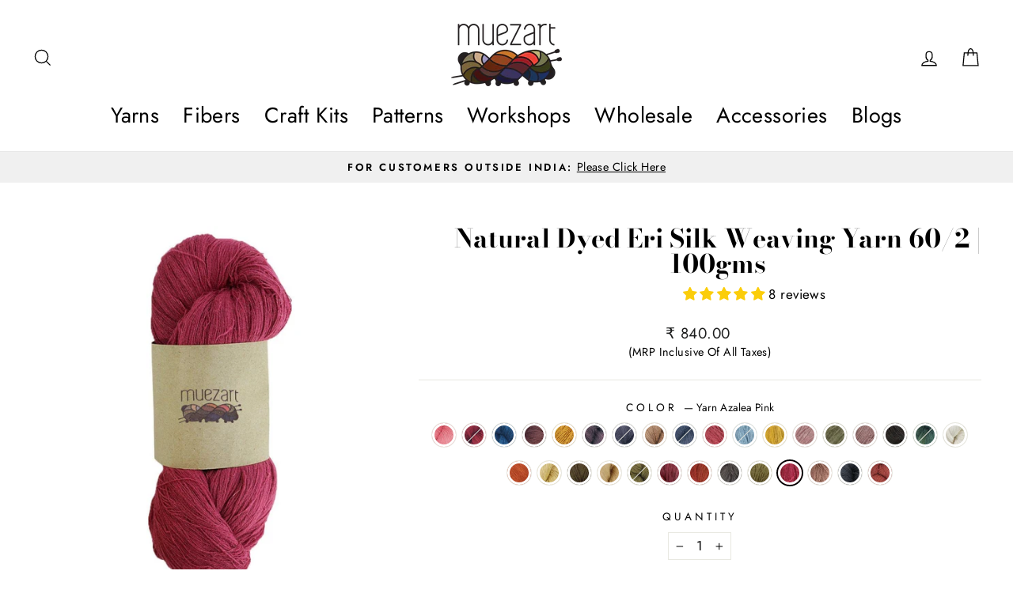

--- FILE ---
content_type: text/html; charset=utf-8
request_url: https://www.muezart.in/collections/millspun/products/yarn-natural-dyed-yellow-color-eri-silk-100g?variant=34936693096605
body_size: 49553
content:
<!doctype html>
<html class="no-js" lang="en" dir="ltr">
<head>
  <meta charset="utf-8">
  <meta http-equiv="X-UA-Compatible" content="IE=edge,chrome=1">
  <meta name="viewport" content="width=device-width,initial-scale=1">
  <meta name="theme-color" content="#238c69">
  <link rel="canonical" href="https://www.muezart.in/products/yarn-natural-dyed-yellow-color-eri-silk-100g">
  <link rel="preconnect" href="https://cdn.shopify.com">
  <link rel="preconnect" href="https://fonts.shopifycdn.com">
  <link rel="dns-prefetch" href="https://productreviews.shopifycdn.com">
  <link rel="dns-prefetch" href="https://ajax.googleapis.com">
  <link rel="dns-prefetch" href="https://maps.googleapis.com">
  <link rel="dns-prefetch" href="https://maps.gstatic.com"><link rel="shortcut icon" href="//www.muezart.in/cdn/shop/files/Eri_silk_company_based_in_North_East_India_for_knitting_weaving_crocheting_favicon_Muezart_256x256_a102c023-0532-4830-a30b-f52581c01d23_32x32.png?v=1632295466" type="image/png" /><title>Buy Weaving Yarn Online India - Best Yarn For Weaving - Eri Silk 60/2
&ndash; Muezart India
</title>
<meta name="description" content="Our 60/2 Fine Spun Yarn is made from 100% Eri Silk and is a great yarn for weaving. This silk Weaving Yarn is naturally dyed using plant-based ingredients and minerals. It is an all-season yarn for all your weaving projects which makes it a dream weaver yarn work with. Weave a silk scarf or shawl today with the best yarn for weaving!"><meta property="og:site_name" content="Muezart India">
  <meta property="og:url" content="https://www.muezart.in/products/yarn-natural-dyed-yellow-color-eri-silk-100g">
  <meta property="og:title" content="Natural Dyed Eri Silk Weaving Yarn 60/2 | 100gms">
  <meta property="og:type" content="product">
  <meta property="og:description" content="Our 60/2 Fine Spun Yarn is made from 100% Eri Silk and is a great yarn for weaving. This silk Weaving Yarn is naturally dyed using plant-based ingredients and minerals. It is an all-season yarn for all your weaving projects which makes it a dream weaver yarn work with. Weave a silk scarf or shawl today with the best yarn for weaving!"><meta property="og:image" content="http://www.muezart.in/cdn/shop/files/1_da4d6abe-333e-44ab-bf48-e1305f0a8ca3.jpg?v=1747911559">
    <meta property="og:image:secure_url" content="https://www.muezart.in/cdn/shop/files/1_da4d6abe-333e-44ab-bf48-e1305f0a8ca3.jpg?v=1747911559">
    <meta property="og:image:width" content="1080">
    <meta property="og:image:height" content="1080"><meta name="twitter:site" content="@">
  <meta name="twitter:card" content="summary_large_image">
  <meta name="twitter:title" content="Natural Dyed Eri Silk Weaving Yarn 60/2 | 100gms">
  <meta name="twitter:description" content="Our 60/2 Fine Spun Yarn is made from 100% Eri Silk and is a great yarn for weaving. This silk Weaving Yarn is naturally dyed using plant-based ingredients and minerals. It is an all-season yarn for all your weaving projects which makes it a dream weaver yarn work with. Weave a silk scarf or shawl today with the best yarn for weaving!">
<style data-shopify>@font-face {
  font-family: "Bodoni Moda";
  font-weight: 700;
  font-style: normal;
  font-display: swap;
  src: url("//www.muezart.in/cdn/fonts/bodoni_moda/bodonimoda_n7.837502b3cbe406d2c6f311e87870fa9980b0b36a.woff2") format("woff2"),
       url("//www.muezart.in/cdn/fonts/bodoni_moda/bodonimoda_n7.c198e1cda930f96f6ae1aa8ef8facc95a64cfd1f.woff") format("woff");
}

  @font-face {
  font-family: Jost;
  font-weight: 400;
  font-style: normal;
  font-display: swap;
  src: url("//www.muezart.in/cdn/fonts/jost/jost_n4.d47a1b6347ce4a4c9f437608011273009d91f2b7.woff2") format("woff2"),
       url("//www.muezart.in/cdn/fonts/jost/jost_n4.791c46290e672b3f85c3d1c651ef2efa3819eadd.woff") format("woff");
}


  @font-face {
  font-family: Jost;
  font-weight: 600;
  font-style: normal;
  font-display: swap;
  src: url("//www.muezart.in/cdn/fonts/jost/jost_n6.ec1178db7a7515114a2d84e3dd680832b7af8b99.woff2") format("woff2"),
       url("//www.muezart.in/cdn/fonts/jost/jost_n6.b1178bb6bdd3979fef38e103a3816f6980aeaff9.woff") format("woff");
}

  @font-face {
  font-family: Jost;
  font-weight: 400;
  font-style: italic;
  font-display: swap;
  src: url("//www.muezart.in/cdn/fonts/jost/jost_i4.b690098389649750ada222b9763d55796c5283a5.woff2") format("woff2"),
       url("//www.muezart.in/cdn/fonts/jost/jost_i4.fd766415a47e50b9e391ae7ec04e2ae25e7e28b0.woff") format("woff");
}

  @font-face {
  font-family: Jost;
  font-weight: 600;
  font-style: italic;
  font-display: swap;
  src: url("//www.muezart.in/cdn/fonts/jost/jost_i6.9af7e5f39e3a108c08f24047a4276332d9d7b85e.woff2") format("woff2"),
       url("//www.muezart.in/cdn/fonts/jost/jost_i6.2bf310262638f998ed206777ce0b9a3b98b6fe92.woff") format("woff");
}

</style><link href="//www.muezart.in/cdn/shop/t/28/assets/theme.css?v=93960148604170463261709661462" rel="stylesheet" type="text/css" media="all" />
<style data-shopify>:root {
    --typeHeaderPrimary: "Bodoni Moda";
    --typeHeaderFallback: serif;
    --typeHeaderSize: 38px;
    --typeHeaderWeight: 700;
    --typeHeaderLineHeight: 1;
    --typeHeaderSpacing: 0.0em;

    --typeBasePrimary:Jost;
    --typeBaseFallback:sans-serif;
    --typeBaseSize: 17px;
    --typeBaseWeight: 400;
    --typeBaseSpacing: 0.025em;
    --typeBaseLineHeight: 1.4;

    --typeCollectionTitle: 26px;

    --iconWeight: 3px;
    --iconLinecaps: miter;

    
      --buttonRadius: 3px;
    

    --colorGridOverlayOpacity: 0.1;
  }

  .placeholder-content {
    background-image: linear-gradient(100deg, #ffffff 40%, #f7f7f7 63%, #ffffff 79%);
  }</style><script>
    document.documentElement.className = document.documentElement.className.replace('no-js', 'js');

    window.theme = window.theme || {};
    theme.routes = {
      home: "/",
      cart: "/cart.js",
      cartPage: "/cart",
      cartAdd: "/cart/add.js",
      cartChange: "/cart/change.js"
    };
    theme.strings = {
      soldOut: "Sold Out",
      unavailable: "Unavailable",
      inStockLabel: "In stock, ready to ship",
      stockLabel: "Low stock - [count] items left",
      willNotShipUntil: "Ready to ship [date]",
      willBeInStockAfter: "Back in stock [date]",
      waitingForStock: "Inventory on the way",
      savePrice: "Save [saved_amount]",
      cartEmpty: "Your cart is currently empty.",
      cartTermsConfirmation: "You must agree with the terms and conditions of sales to check out",
      searchCollections: "Collections:",
      searchPages: "Pages:",
      searchArticles: "Articles:"
    };
    theme.settings = {
      dynamicVariantsEnable: true,
      cartType: "page",
      isCustomerTemplate: false,
      moneyFormat: "₹ {{amount}}",
      saveType: "dollar",
      productImageSize: "square",
      productImageCover: false,
      predictiveSearch: true,
      predictiveSearchType: "product,article,page,collection",
      quickView: true,
      themeName: 'Impulse',
      themeVersion: "5.0.1"
    };
  </script>

<!-- content_for_header -->
  
	<script>window.performance && window.performance.mark && window.performance.mark('shopify.content_for_header.start');</script><meta name="google-site-verification" content="AcSUobKxAVjP5AW5edbFoovlq4Xsegn42XAsqo2rzd4">
<meta name="google-site-verification" content="jhQktdXWKgps7mU02Pu95VYh4kBA9Hz4t9CufN-hxY0">
<meta id="shopify-digital-wallet" name="shopify-digital-wallet" content="/42551738525/digital_wallets/dialog">
<link rel="alternate" type="application/json+oembed" href="https://www.muezart.in/products/yarn-natural-dyed-yellow-color-eri-silk-100g.oembed">
<script async="async" src="/checkouts/internal/preloads.js?locale=en-IN"></script>
<script id="shopify-features" type="application/json">{"accessToken":"bd95b0c8ffd1f2eab84f46eaac7d6ffa","betas":["rich-media-storefront-analytics"],"domain":"www.muezart.in","predictiveSearch":true,"shopId":42551738525,"locale":"en"}</script>
<script>var Shopify = Shopify || {};
Shopify.shop = "muezart-in.myshopify.com";
Shopify.locale = "en";
Shopify.currency = {"active":"INR","rate":"1.0"};
Shopify.country = "IN";
Shopify.theme = {"name":"FINAL THEME UPDATE 2024","id":127709282495,"schema_name":"Impulse","schema_version":"5.0.1","theme_store_id":null,"role":"main"};
Shopify.theme.handle = "null";
Shopify.theme.style = {"id":null,"handle":null};
Shopify.cdnHost = "www.muezart.in/cdn";
Shopify.routes = Shopify.routes || {};
Shopify.routes.root = "/";</script>
<script type="module">!function(o){(o.Shopify=o.Shopify||{}).modules=!0}(window);</script>
<script>!function(o){function n(){var o=[];function n(){o.push(Array.prototype.slice.apply(arguments))}return n.q=o,n}var t=o.Shopify=o.Shopify||{};t.loadFeatures=n(),t.autoloadFeatures=n()}(window);</script>
<script id="shop-js-analytics" type="application/json">{"pageType":"product"}</script>
<script defer="defer" async type="module" src="//www.muezart.in/cdn/shopifycloud/shop-js/modules/v2/client.init-shop-cart-sync_IZsNAliE.en.esm.js"></script>
<script defer="defer" async type="module" src="//www.muezart.in/cdn/shopifycloud/shop-js/modules/v2/chunk.common_0OUaOowp.esm.js"></script>
<script type="module">
  await import("//www.muezart.in/cdn/shopifycloud/shop-js/modules/v2/client.init-shop-cart-sync_IZsNAliE.en.esm.js");
await import("//www.muezart.in/cdn/shopifycloud/shop-js/modules/v2/chunk.common_0OUaOowp.esm.js");

  window.Shopify.SignInWithShop?.initShopCartSync?.({"fedCMEnabled":true,"windoidEnabled":true});

</script>
<script>(function() {
  var isLoaded = false;
  function asyncLoad() {
    if (isLoaded) return;
    isLoaded = true;
    var urls = ["https:\/\/chimpstatic.com\/mcjs-connected\/js\/users\/793f75e033579d3ef2864f7f0\/7e77079d9a66e3aab0d7a28c3.js?shop=muezart-in.myshopify.com","https:\/\/cdn.bitespeed.co\/snippets\/bitespeed-popups.js?shop=muezart-in.myshopify.com"];
    for (var i = 0; i < urls.length; i++) {
      var s = document.createElement('script');
      s.type = 'text/javascript';
      s.async = true;
      s.src = urls[i];
      var x = document.getElementsByTagName('script')[0];
      x.parentNode.insertBefore(s, x);
    }
  };
  if(window.attachEvent) {
    window.attachEvent('onload', asyncLoad);
  } else {
    window.addEventListener('load', asyncLoad, false);
  }
})();</script>
<script id="__st">var __st={"a":42551738525,"offset":19800,"reqid":"0850e91b-7144-4b85-9377-5c9c058d0a77-1768428675","pageurl":"www.muezart.in\/collections\/millspun\/products\/yarn-natural-dyed-yellow-color-eri-silk-100g?variant=34936693096605","u":"fe44a6c8f4c8","p":"product","rtyp":"product","rid":5344489341085};</script>
<script>window.ShopifyPaypalV4VisibilityTracking = true;</script>
<script id="form-persister">!function(){'use strict';const t='contact',e='new_comment',n=[[t,t],['blogs',e],['comments',e],[t,'customer']],o='password',r='form_key',c=['recaptcha-v3-token','g-recaptcha-response','h-captcha-response',o],s=()=>{try{return window.sessionStorage}catch{return}},i='__shopify_v',u=t=>t.elements[r],a=function(){const t=[...n].map((([t,e])=>`form[action*='/${t}']:not([data-nocaptcha='true']) input[name='form_type'][value='${e}']`)).join(',');var e;return e=t,()=>e?[...document.querySelectorAll(e)].map((t=>t.form)):[]}();function m(t){const e=u(t);a().includes(t)&&(!e||!e.value)&&function(t){try{if(!s())return;!function(t){const e=s();if(!e)return;const n=u(t);if(!n)return;const o=n.value;o&&e.removeItem(o)}(t);const e=Array.from(Array(32),(()=>Math.random().toString(36)[2])).join('');!function(t,e){u(t)||t.append(Object.assign(document.createElement('input'),{type:'hidden',name:r})),t.elements[r].value=e}(t,e),function(t,e){const n=s();if(!n)return;const r=[...t.querySelectorAll(`input[type='${o}']`)].map((({name:t})=>t)),u=[...c,...r],a={};for(const[o,c]of new FormData(t).entries())u.includes(o)||(a[o]=c);n.setItem(e,JSON.stringify({[i]:1,action:t.action,data:a}))}(t,e)}catch(e){console.error('failed to persist form',e)}}(t)}const f=t=>{if('true'===t.dataset.persistBound)return;const e=function(t,e){const n=function(t){return'function'==typeof t.submit?t.submit:HTMLFormElement.prototype.submit}(t).bind(t);return function(){let t;return()=>{t||(t=!0,(()=>{try{e(),n()}catch(t){(t=>{console.error('form submit failed',t)})(t)}})(),setTimeout((()=>t=!1),250))}}()}(t,(()=>{m(t)}));!function(t,e){if('function'==typeof t.submit&&'function'==typeof e)try{t.submit=e}catch{}}(t,e),t.addEventListener('submit',(t=>{t.preventDefault(),e()})),t.dataset.persistBound='true'};!function(){function t(t){const e=(t=>{const e=t.target;return e instanceof HTMLFormElement?e:e&&e.form})(t);e&&m(e)}document.addEventListener('submit',t),document.addEventListener('DOMContentLoaded',(()=>{const e=a();for(const t of e)f(t);var n;n=document.body,new window.MutationObserver((t=>{for(const e of t)if('childList'===e.type&&e.addedNodes.length)for(const t of e.addedNodes)1===t.nodeType&&'FORM'===t.tagName&&a().includes(t)&&f(t)})).observe(n,{childList:!0,subtree:!0,attributes:!1}),document.removeEventListener('submit',t)}))}()}();</script>
<script integrity="sha256-4kQ18oKyAcykRKYeNunJcIwy7WH5gtpwJnB7kiuLZ1E=" data-source-attribution="shopify.loadfeatures" defer="defer" src="//www.muezart.in/cdn/shopifycloud/storefront/assets/storefront/load_feature-a0a9edcb.js" crossorigin="anonymous"></script>
<script data-source-attribution="shopify.dynamic_checkout.dynamic.init">var Shopify=Shopify||{};Shopify.PaymentButton=Shopify.PaymentButton||{isStorefrontPortableWallets:!0,init:function(){window.Shopify.PaymentButton.init=function(){};var t=document.createElement("script");t.src="https://www.muezart.in/cdn/shopifycloud/portable-wallets/latest/portable-wallets.en.js",t.type="module",document.head.appendChild(t)}};
</script>
<script data-source-attribution="shopify.dynamic_checkout.buyer_consent">
  function portableWalletsHideBuyerConsent(e){var t=document.getElementById("shopify-buyer-consent"),n=document.getElementById("shopify-subscription-policy-button");t&&n&&(t.classList.add("hidden"),t.setAttribute("aria-hidden","true"),n.removeEventListener("click",e))}function portableWalletsShowBuyerConsent(e){var t=document.getElementById("shopify-buyer-consent"),n=document.getElementById("shopify-subscription-policy-button");t&&n&&(t.classList.remove("hidden"),t.removeAttribute("aria-hidden"),n.addEventListener("click",e))}window.Shopify?.PaymentButton&&(window.Shopify.PaymentButton.hideBuyerConsent=portableWalletsHideBuyerConsent,window.Shopify.PaymentButton.showBuyerConsent=portableWalletsShowBuyerConsent);
</script>
<script>
  function portableWalletsCleanup(e){e&&e.src&&console.error("Failed to load portable wallets script "+e.src);var t=document.querySelectorAll("shopify-accelerated-checkout .shopify-payment-button__skeleton, shopify-accelerated-checkout-cart .wallet-cart-button__skeleton"),e=document.getElementById("shopify-buyer-consent");for(let e=0;e<t.length;e++)t[e].remove();e&&e.remove()}function portableWalletsNotLoadedAsModule(e){e instanceof ErrorEvent&&"string"==typeof e.message&&e.message.includes("import.meta")&&"string"==typeof e.filename&&e.filename.includes("portable-wallets")&&(window.removeEventListener("error",portableWalletsNotLoadedAsModule),window.Shopify.PaymentButton.failedToLoad=e,"loading"===document.readyState?document.addEventListener("DOMContentLoaded",window.Shopify.PaymentButton.init):window.Shopify.PaymentButton.init())}window.addEventListener("error",portableWalletsNotLoadedAsModule);
</script>

<script type="module" src="https://www.muezart.in/cdn/shopifycloud/portable-wallets/latest/portable-wallets.en.js" onError="portableWalletsCleanup(this)" crossorigin="anonymous"></script>
<script nomodule>
  document.addEventListener("DOMContentLoaded", portableWalletsCleanup);
</script>

<link id="shopify-accelerated-checkout-styles" rel="stylesheet" media="screen" href="https://www.muezart.in/cdn/shopifycloud/portable-wallets/latest/accelerated-checkout-backwards-compat.css" crossorigin="anonymous">
<style id="shopify-accelerated-checkout-cart">
        #shopify-buyer-consent {
  margin-top: 1em;
  display: inline-block;
  width: 100%;
}

#shopify-buyer-consent.hidden {
  display: none;
}

#shopify-subscription-policy-button {
  background: none;
  border: none;
  padding: 0;
  text-decoration: underline;
  font-size: inherit;
  cursor: pointer;
}

#shopify-subscription-policy-button::before {
  box-shadow: none;
}

      </style>

<script>window.performance && window.performance.mark && window.performance.mark('shopify.content_for_header.end');</script>
  
<!-- content_for_header -->

  <script src="//www.muezart.in/cdn/shop/t/28/assets/vendor-scripts-v10.js" defer="defer"></script><script src="//www.muezart.in/cdn/shop/t/28/assets/theme.min.js?v=129411814640475060431633060394" defer="defer"></script><meta name="google-site-verification" content="AcSUobKxAVjP5AW5edbFoovlq4Xsegn42XAsqo2rzd4" />
  
  <meta name="facebook-domain-verification" content="f3ka6yg4vbzrcnbzwjtms1wg6t1bkt" /><meta name="p:domain_verify" content="2c561e9e2074b5da9c8cf7e158705429"/>
      
    <script>
    !function(f,b,e,v,n,t,s)
    {if(f.fbq)return;n=f.fbq=function(){n.callMethod?
    n.callMethod.apply(n,arguments):n.queue.push(arguments)};
    if(!f._fbq)f._fbq=n;n.push=n;n.loaded=!0;n.version='2.0';
    n.queue=[];t=b.createElement(e);t.async=!0;
    t.src=v;s=b.getElementsByTagName(e)[0];
    s.parentNode.insertBefore(t,s)}(window, document,'script',
    'https://connect.facebook.net/en_US/fbevents.js');
    fbq('init', '2920545458231187');
    fbq('track', 'PageView');
    </script>
    <noscript><img height="1" width="1" style="display:none"
    src="https://www.facebook.com/tr?id=2920545458231187&ev=PageView&noscript=1"
    /></noscript>
    
    
    
    
    <noscript><iframe src="https://www.googletagmanager.com/ns.html?id=GTM-M37FRLR"
    height="0" width="0" style="display:none;visibility:hidden"></iframe></noscript>
    
 
  <!-- BEGIN app block: shopify://apps/judge-me-reviews/blocks/judgeme_core/61ccd3b1-a9f2-4160-9fe9-4fec8413e5d8 --><!-- Start of Judge.me Core -->






<link rel="dns-prefetch" href="https://cdnwidget.judge.me">
<link rel="dns-prefetch" href="https://cdn.judge.me">
<link rel="dns-prefetch" href="https://cdn1.judge.me">
<link rel="dns-prefetch" href="https://api.judge.me">

<script data-cfasync='false' class='jdgm-settings-script'>window.jdgmSettings={"pagination":5,"disable_web_reviews":false,"badge_no_review_text":"No reviews","badge_n_reviews_text":"{{ n }} review/reviews","badge_star_color":"#fbcd0a","hide_badge_preview_if_no_reviews":true,"badge_hide_text":false,"enforce_center_preview_badge":false,"widget_title":"Customer Reviews","widget_open_form_text":"Write a review","widget_close_form_text":"Cancel review","widget_refresh_page_text":"Refresh page","widget_summary_text":"Based on {{ number_of_reviews }} review/reviews","widget_no_review_text":"Be the first to write a review","widget_name_field_text":"Display name","widget_verified_name_field_text":"Verified Name (public)","widget_name_placeholder_text":"Display name","widget_required_field_error_text":"This field is required.","widget_email_field_text":"Email address","widget_verified_email_field_text":"Verified Email (private, can not be edited)","widget_email_placeholder_text":"Your email address","widget_email_field_error_text":"Please enter a valid email address.","widget_rating_field_text":"Rating","widget_review_title_field_text":"Review Title","widget_review_title_placeholder_text":"Give your review a title","widget_review_body_field_text":"Review content","widget_review_body_placeholder_text":"Start writing here...","widget_pictures_field_text":"Picture/Video (optional)","widget_submit_review_text":"Submit Review","widget_submit_verified_review_text":"Submit Verified Review","widget_submit_success_msg_with_auto_publish":"Thank you! Please refresh the page in a few moments to see your review. You can remove or edit your review by logging into \u003ca href='https://judge.me/login' target='_blank' rel='nofollow noopener'\u003eJudge.me\u003c/a\u003e","widget_submit_success_msg_no_auto_publish":"Thank you! Your review will be published as soon as it is approved by the shop admin. You can remove or edit your review by logging into \u003ca href='https://judge.me/login' target='_blank' rel='nofollow noopener'\u003eJudge.me\u003c/a\u003e","widget_show_default_reviews_out_of_total_text":"Showing {{ n_reviews_shown }} out of {{ n_reviews }} reviews.","widget_show_all_link_text":"Show all","widget_show_less_link_text":"Show less","widget_author_said_text":"{{ reviewer_name }} said:","widget_days_text":"{{ n }} days ago","widget_weeks_text":"{{ n }} week/weeks ago","widget_months_text":"{{ n }} month/months ago","widget_years_text":"{{ n }} year/years ago","widget_yesterday_text":"Yesterday","widget_today_text":"Today","widget_replied_text":"\u003e\u003e {{ shop_name }} replied:","widget_read_more_text":"Read more","widget_reviewer_name_as_initial":"","widget_rating_filter_color":"","widget_rating_filter_see_all_text":"See all reviews","widget_sorting_most_recent_text":"Most Recent","widget_sorting_highest_rating_text":"Highest Rating","widget_sorting_lowest_rating_text":"Lowest Rating","widget_sorting_with_pictures_text":"Only Pictures","widget_sorting_most_helpful_text":"Most Helpful","widget_open_question_form_text":"Ask a question","widget_reviews_subtab_text":"Reviews","widget_questions_subtab_text":"Questions","widget_question_label_text":"Question","widget_answer_label_text":"Answer","widget_question_placeholder_text":"Write your question here","widget_submit_question_text":"Submit Question","widget_question_submit_success_text":"Thank you for your question! We will notify you once it gets answered.","widget_star_color":"#fbcd0a","verified_badge_text":"Verified","verified_badge_bg_color":"","verified_badge_text_color":"","verified_badge_placement":"left-of-reviewer-name","widget_review_max_height":"","widget_hide_border":false,"widget_social_share":false,"widget_thumb":false,"widget_review_location_show":false,"widget_location_format":"","all_reviews_include_out_of_store_products":true,"all_reviews_out_of_store_text":"(out of store)","all_reviews_pagination":100,"all_reviews_product_name_prefix_text":"about","enable_review_pictures":true,"enable_question_anwser":false,"widget_theme":"","review_date_format":"mm/dd/yyyy","default_sort_method":"most-recent","widget_product_reviews_subtab_text":"Product Reviews","widget_shop_reviews_subtab_text":"Shop Reviews","widget_other_products_reviews_text":"Reviews for other products","widget_store_reviews_subtab_text":"Store reviews","widget_no_store_reviews_text":"This store hasn't received any reviews yet","widget_web_restriction_product_reviews_text":"This product hasn't received any reviews yet","widget_no_items_text":"No items found","widget_show_more_text":"Show more","widget_write_a_store_review_text":"Write a Store Review","widget_other_languages_heading":"Reviews in Other Languages","widget_translate_review_text":"Translate review to {{ language }}","widget_translating_review_text":"Translating...","widget_show_original_translation_text":"Show original ({{ language }})","widget_translate_review_failed_text":"Review couldn't be translated.","widget_translate_review_retry_text":"Retry","widget_translate_review_try_again_later_text":"Try again later","show_product_url_for_grouped_product":false,"widget_sorting_pictures_first_text":"Pictures First","show_pictures_on_all_rev_page_mobile":false,"show_pictures_on_all_rev_page_desktop":false,"floating_tab_hide_mobile_install_preference":false,"floating_tab_button_name":"★ Reviews","floating_tab_title":"Let customers speak for us","floating_tab_button_color":"","floating_tab_button_background_color":"","floating_tab_url":"","floating_tab_url_enabled":false,"floating_tab_tab_style":"text","all_reviews_text_badge_text":"Customers rate us {{ shop.metafields.judgeme.all_reviews_rating | round: 1 }}/5 based on {{ shop.metafields.judgeme.all_reviews_count }} reviews.","all_reviews_text_badge_text_branded_style":"{{ shop.metafields.judgeme.all_reviews_rating | round: 1 }} out of 5 stars based on {{ shop.metafields.judgeme.all_reviews_count }} reviews","is_all_reviews_text_badge_a_link":false,"show_stars_for_all_reviews_text_badge":false,"all_reviews_text_badge_url":"","all_reviews_text_style":"text","all_reviews_text_color_style":"judgeme_brand_color","all_reviews_text_color":"#108474","all_reviews_text_show_jm_brand":true,"featured_carousel_show_header":true,"featured_carousel_title":"See What Our Customers Say About Our Products!","testimonials_carousel_title":"Customers are saying","videos_carousel_title":"Real customer stories","cards_carousel_title":"Customers are saying","featured_carousel_count_text":"from {{ n }} reviews","featured_carousel_add_link_to_all_reviews_page":false,"featured_carousel_url":"","featured_carousel_show_images":true,"featured_carousel_autoslide_interval":10,"featured_carousel_arrows_on_the_sides":false,"featured_carousel_height":230,"featured_carousel_width":100,"featured_carousel_image_size":0,"featured_carousel_image_height":250,"featured_carousel_arrow_color":"#000000","verified_count_badge_style":"vintage","verified_count_badge_orientation":"horizontal","verified_count_badge_color_style":"judgeme_brand_color","verified_count_badge_color":"#108474","is_verified_count_badge_a_link":false,"verified_count_badge_url":"","verified_count_badge_show_jm_brand":true,"widget_rating_preset_default":5,"widget_first_sub_tab":"product-reviews","widget_show_histogram":true,"widget_histogram_use_custom_color":false,"widget_pagination_use_custom_color":false,"widget_star_use_custom_color":true,"widget_verified_badge_use_custom_color":false,"widget_write_review_use_custom_color":false,"picture_reminder_submit_button":"Upload Pictures","enable_review_videos":false,"mute_video_by_default":false,"widget_sorting_videos_first_text":"Videos First","widget_review_pending_text":"Pending","featured_carousel_items_for_large_screen":3,"social_share_options_order":"Facebook,Twitter","remove_microdata_snippet":true,"disable_json_ld":false,"enable_json_ld_products":false,"preview_badge_show_question_text":false,"preview_badge_no_question_text":"No questions","preview_badge_n_question_text":"{{ number_of_questions }} question/questions","qa_badge_show_icon":false,"qa_badge_position":"same-row","remove_judgeme_branding":false,"widget_add_search_bar":false,"widget_search_bar_placeholder":"Search","widget_sorting_verified_only_text":"Verified only","featured_carousel_theme":"compact","featured_carousel_show_rating":true,"featured_carousel_show_title":true,"featured_carousel_show_body":true,"featured_carousel_show_date":false,"featured_carousel_show_reviewer":true,"featured_carousel_show_product":false,"featured_carousel_header_background_color":"#108474","featured_carousel_header_text_color":"#ffffff","featured_carousel_name_product_separator":"reviewed","featured_carousel_full_star_background":"#108474","featured_carousel_empty_star_background":"#dadada","featured_carousel_vertical_theme_background":"#f9fafb","featured_carousel_verified_badge_enable":false,"featured_carousel_verified_badge_color":"#108474","featured_carousel_border_style":"round","featured_carousel_review_line_length_limit":3,"featured_carousel_more_reviews_button_text":"Read more reviews","featured_carousel_view_product_button_text":"View product","all_reviews_page_load_reviews_on":"scroll","all_reviews_page_load_more_text":"Load More Reviews","disable_fb_tab_reviews":false,"enable_ajax_cdn_cache":false,"widget_public_name_text":"displayed publicly like","default_reviewer_name":"John Smith","default_reviewer_name_has_non_latin":true,"widget_reviewer_anonymous":"Anonymous","medals_widget_title":"Judge.me Review Medals","medals_widget_background_color":"#f9fafb","medals_widget_position":"footer_all_pages","medals_widget_border_color":"#f9fafb","medals_widget_verified_text_position":"left","medals_widget_use_monochromatic_version":false,"medals_widget_elements_color":"#108474","show_reviewer_avatar":true,"widget_invalid_yt_video_url_error_text":"Not a YouTube video URL","widget_max_length_field_error_text":"Please enter no more than {0} characters.","widget_show_country_flag":false,"widget_show_collected_via_shop_app":true,"widget_verified_by_shop_badge_style":"light","widget_verified_by_shop_text":"Verified by Shop","widget_show_photo_gallery":false,"widget_load_with_code_splitting":true,"widget_ugc_install_preference":false,"widget_ugc_title":"Made by us, Shared by you","widget_ugc_subtitle":"Tag us to see your picture featured in our page","widget_ugc_arrows_color":"#ffffff","widget_ugc_primary_button_text":"Buy Now","widget_ugc_primary_button_background_color":"#108474","widget_ugc_primary_button_text_color":"#ffffff","widget_ugc_primary_button_border_width":"0","widget_ugc_primary_button_border_style":"none","widget_ugc_primary_button_border_color":"#108474","widget_ugc_primary_button_border_radius":"25","widget_ugc_secondary_button_text":"Load More","widget_ugc_secondary_button_background_color":"#ffffff","widget_ugc_secondary_button_text_color":"#108474","widget_ugc_secondary_button_border_width":"2","widget_ugc_secondary_button_border_style":"solid","widget_ugc_secondary_button_border_color":"#108474","widget_ugc_secondary_button_border_radius":"25","widget_ugc_reviews_button_text":"View Reviews","widget_ugc_reviews_button_background_color":"#ffffff","widget_ugc_reviews_button_text_color":"#108474","widget_ugc_reviews_button_border_width":"2","widget_ugc_reviews_button_border_style":"solid","widget_ugc_reviews_button_border_color":"#108474","widget_ugc_reviews_button_border_radius":"25","widget_ugc_reviews_button_link_to":"judgeme-reviews-page","widget_ugc_show_post_date":true,"widget_ugc_max_width":"800","widget_rating_metafield_value_type":true,"widget_primary_color":"#108474","widget_enable_secondary_color":false,"widget_secondary_color":"#edf5f5","widget_summary_average_rating_text":"{{ average_rating }} out of 5","widget_media_grid_title":"Customer photos \u0026 videos","widget_media_grid_see_more_text":"See more","widget_round_style":false,"widget_show_product_medals":true,"widget_verified_by_judgeme_text":"Verified by Judge.me","widget_show_store_medals":true,"widget_verified_by_judgeme_text_in_store_medals":"Verified by Judge.me","widget_media_field_exceed_quantity_message":"Sorry, we can only accept {{ max_media }} for one review.","widget_media_field_exceed_limit_message":"{{ file_name }} is too large, please select a {{ media_type }} less than {{ size_limit }}MB.","widget_review_submitted_text":"Review Submitted!","widget_question_submitted_text":"Question Submitted!","widget_close_form_text_question":"Cancel","widget_write_your_answer_here_text":"Write your answer here","widget_enabled_branded_link":true,"widget_show_collected_by_judgeme":false,"widget_reviewer_name_color":"","widget_write_review_text_color":"","widget_write_review_bg_color":"","widget_collected_by_judgeme_text":"collected by Judge.me","widget_pagination_type":"standard","widget_load_more_text":"Load More","widget_load_more_color":"#108474","widget_full_review_text":"Full Review","widget_read_more_reviews_text":"Read More Reviews","widget_read_questions_text":"Read Questions","widget_questions_and_answers_text":"Questions \u0026 Answers","widget_verified_by_text":"Verified by","widget_verified_text":"Verified","widget_number_of_reviews_text":"{{ number_of_reviews }} reviews","widget_back_button_text":"Back","widget_next_button_text":"Next","widget_custom_forms_filter_button":"Filters","custom_forms_style":"vertical","widget_show_review_information":false,"how_reviews_are_collected":"How reviews are collected?","widget_show_review_keywords":false,"widget_gdpr_statement":"How we use your data: We'll only contact you about the review you left, and only if necessary. By submitting your review, you agree to Judge.me's \u003ca href='https://judge.me/terms' target='_blank' rel='nofollow noopener'\u003eterms\u003c/a\u003e, \u003ca href='https://judge.me/privacy' target='_blank' rel='nofollow noopener'\u003eprivacy\u003c/a\u003e and \u003ca href='https://judge.me/content-policy' target='_blank' rel='nofollow noopener'\u003econtent\u003c/a\u003e policies.","widget_multilingual_sorting_enabled":false,"widget_translate_review_content_enabled":false,"widget_translate_review_content_method":"manual","popup_widget_review_selection":"automatically_with_pictures","popup_widget_round_border_style":true,"popup_widget_show_title":true,"popup_widget_show_body":true,"popup_widget_show_reviewer":false,"popup_widget_show_product":true,"popup_widget_show_pictures":true,"popup_widget_use_review_picture":true,"popup_widget_show_on_home_page":true,"popup_widget_show_on_product_page":true,"popup_widget_show_on_collection_page":true,"popup_widget_show_on_cart_page":true,"popup_widget_position":"bottom_left","popup_widget_first_review_delay":5,"popup_widget_duration":5,"popup_widget_interval":5,"popup_widget_review_count":5,"popup_widget_hide_on_mobile":true,"review_snippet_widget_round_border_style":true,"review_snippet_widget_card_color":"#FFFFFF","review_snippet_widget_slider_arrows_background_color":"#FFFFFF","review_snippet_widget_slider_arrows_color":"#000000","review_snippet_widget_star_color":"#108474","show_product_variant":false,"all_reviews_product_variant_label_text":"Variant: ","widget_show_verified_branding":false,"widget_ai_summary_title":"Customers say","widget_ai_summary_disclaimer":"AI-powered review summary based on recent customer reviews","widget_show_ai_summary":false,"widget_show_ai_summary_bg":false,"widget_show_review_title_input":true,"redirect_reviewers_invited_via_email":"review_widget","request_store_review_after_product_review":false,"request_review_other_products_in_order":false,"review_form_color_scheme":"default","review_form_corner_style":"square","review_form_star_color":{},"review_form_text_color":"#333333","review_form_background_color":"#ffffff","review_form_field_background_color":"#fafafa","review_form_button_color":{},"review_form_button_text_color":"#ffffff","review_form_modal_overlay_color":"#000000","review_content_screen_title_text":"How would you rate this product?","review_content_introduction_text":"We would love it if you would share a bit about your experience.","store_review_form_title_text":"How would you rate this store?","store_review_form_introduction_text":"We would love it if you would share a bit about your experience.","show_review_guidance_text":true,"one_star_review_guidance_text":"Poor","five_star_review_guidance_text":"Great","customer_information_screen_title_text":"About you","customer_information_introduction_text":"Please tell us more about you.","custom_questions_screen_title_text":"Your experience in more detail","custom_questions_introduction_text":"Here are a few questions to help us understand more about your experience.","review_submitted_screen_title_text":"Thanks for your review!","review_submitted_screen_thank_you_text":"We are processing it and it will appear on the store soon.","review_submitted_screen_email_verification_text":"Please confirm your email by clicking the link we just sent you. This helps us keep reviews authentic.","review_submitted_request_store_review_text":"Would you like to share your experience of shopping with us?","review_submitted_review_other_products_text":"Would you like to review these products?","store_review_screen_title_text":"Would you like to share your experience of shopping with us?","store_review_introduction_text":"We value your feedback and use it to improve. Please share any thoughts or suggestions you have.","reviewer_media_screen_title_picture_text":"Share a picture","reviewer_media_introduction_picture_text":"Upload a photo to support your review.","reviewer_media_screen_title_video_text":"Share a video","reviewer_media_introduction_video_text":"Upload a video to support your review.","reviewer_media_screen_title_picture_or_video_text":"Share a picture or video","reviewer_media_introduction_picture_or_video_text":"Upload a photo or video to support your review.","reviewer_media_youtube_url_text":"Paste your Youtube URL here","advanced_settings_next_step_button_text":"Next","advanced_settings_close_review_button_text":"Close","modal_write_review_flow":false,"write_review_flow_required_text":"Required","write_review_flow_privacy_message_text":"We respect your privacy.","write_review_flow_anonymous_text":"Post review as anonymous","write_review_flow_visibility_text":"This won't be visible to other customers.","write_review_flow_multiple_selection_help_text":"Select as many as you like","write_review_flow_single_selection_help_text":"Select one option","write_review_flow_required_field_error_text":"This field is required","write_review_flow_invalid_email_error_text":"Please enter a valid email address","write_review_flow_max_length_error_text":"Max. {{ max_length }} characters.","write_review_flow_media_upload_text":"\u003cb\u003eClick to upload\u003c/b\u003e or drag and drop","write_review_flow_gdpr_statement":"We'll only contact you about your review if necessary. By submitting your review, you agree to our \u003ca href='https://judge.me/terms' target='_blank' rel='nofollow noopener'\u003eterms and conditions\u003c/a\u003e and \u003ca href='https://judge.me/privacy' target='_blank' rel='nofollow noopener'\u003eprivacy policy\u003c/a\u003e.","rating_only_reviews_enabled":false,"show_negative_reviews_help_screen":false,"new_review_flow_help_screen_rating_threshold":3,"negative_review_resolution_screen_title_text":"Tell us more","negative_review_resolution_text":"Your experience matters to us. If there were issues with your purchase, we're here to help. Feel free to reach out to us, we'd love the opportunity to make things right.","negative_review_resolution_button_text":"Contact us","negative_review_resolution_proceed_with_review_text":"Leave a review","negative_review_resolution_subject":"Issue with purchase from {{ shop_name }}.{{ order_name }}","preview_badge_collection_page_install_status":false,"widget_review_custom_css":"","preview_badge_custom_css":"","preview_badge_stars_count":"5-stars","featured_carousel_custom_css":"","floating_tab_custom_css":"","all_reviews_widget_custom_css":"","medals_widget_custom_css":"","verified_badge_custom_css":"","all_reviews_text_custom_css":"","transparency_badges_collected_via_store_invite":false,"transparency_badges_from_another_provider":false,"transparency_badges_collected_from_store_visitor":false,"transparency_badges_collected_by_verified_review_provider":false,"transparency_badges_earned_reward":false,"transparency_badges_collected_via_store_invite_text":"Review collected via store invitation","transparency_badges_from_another_provider_text":"Review collected from another provider","transparency_badges_collected_from_store_visitor_text":"Review collected from a store visitor","transparency_badges_written_in_google_text":"Review written in Google","transparency_badges_written_in_etsy_text":"Review written in Etsy","transparency_badges_written_in_shop_app_text":"Review written in Shop App","transparency_badges_earned_reward_text":"Review earned a reward for future purchase","product_review_widget_per_page":10,"widget_store_review_label_text":"Review about the store","checkout_comment_extension_title_on_product_page":"Customer Comments","checkout_comment_extension_num_latest_comment_show":5,"checkout_comment_extension_format":"name_and_timestamp","checkout_comment_customer_name":"last_initial","checkout_comment_comment_notification":true,"preview_badge_collection_page_install_preference":true,"preview_badge_home_page_install_preference":false,"preview_badge_product_page_install_preference":false,"review_widget_install_preference":"","review_carousel_install_preference":false,"floating_reviews_tab_install_preference":"none","verified_reviews_count_badge_install_preference":false,"all_reviews_text_install_preference":false,"review_widget_best_location":false,"judgeme_medals_install_preference":false,"review_widget_revamp_enabled":false,"review_widget_qna_enabled":false,"review_widget_header_theme":"minimal","review_widget_widget_title_enabled":true,"review_widget_header_text_size":"medium","review_widget_header_text_weight":"regular","review_widget_average_rating_style":"compact","review_widget_bar_chart_enabled":true,"review_widget_bar_chart_type":"numbers","review_widget_bar_chart_style":"standard","review_widget_expanded_media_gallery_enabled":false,"review_widget_reviews_section_theme":"standard","review_widget_image_style":"thumbnails","review_widget_review_image_ratio":"square","review_widget_stars_size":"medium","review_widget_verified_badge":"standard_text","review_widget_review_title_text_size":"medium","review_widget_review_text_size":"medium","review_widget_review_text_length":"medium","review_widget_number_of_columns_desktop":3,"review_widget_carousel_transition_speed":5,"review_widget_custom_questions_answers_display":"always","review_widget_button_text_color":"#FFFFFF","review_widget_text_color":"#000000","review_widget_lighter_text_color":"#7B7B7B","review_widget_corner_styling":"soft","review_widget_review_word_singular":"review","review_widget_review_word_plural":"reviews","review_widget_voting_label":"Helpful?","review_widget_shop_reply_label":"Reply from {{ shop_name }}:","review_widget_filters_title":"Filters","qna_widget_question_word_singular":"Question","qna_widget_question_word_plural":"Questions","qna_widget_answer_reply_label":"Answer from {{ answerer_name }}:","qna_content_screen_title_text":"Ask a question about this product","qna_widget_question_required_field_error_text":"Please enter your question.","qna_widget_flow_gdpr_statement":"We'll only contact you about your question if necessary. By submitting your question, you agree to our \u003ca href='https://judge.me/terms' target='_blank' rel='nofollow noopener'\u003eterms and conditions\u003c/a\u003e and \u003ca href='https://judge.me/privacy' target='_blank' rel='nofollow noopener'\u003eprivacy policy\u003c/a\u003e.","qna_widget_question_submitted_text":"Thanks for your question!","qna_widget_close_form_text_question":"Close","qna_widget_question_submit_success_text":"We’ll notify you by email when your question is answered.","all_reviews_widget_v2025_enabled":false,"all_reviews_widget_v2025_header_theme":"default","all_reviews_widget_v2025_widget_title_enabled":true,"all_reviews_widget_v2025_header_text_size":"medium","all_reviews_widget_v2025_header_text_weight":"regular","all_reviews_widget_v2025_average_rating_style":"compact","all_reviews_widget_v2025_bar_chart_enabled":true,"all_reviews_widget_v2025_bar_chart_type":"numbers","all_reviews_widget_v2025_bar_chart_style":"standard","all_reviews_widget_v2025_expanded_media_gallery_enabled":false,"all_reviews_widget_v2025_show_store_medals":true,"all_reviews_widget_v2025_show_photo_gallery":true,"all_reviews_widget_v2025_show_review_keywords":false,"all_reviews_widget_v2025_show_ai_summary":false,"all_reviews_widget_v2025_show_ai_summary_bg":false,"all_reviews_widget_v2025_add_search_bar":false,"all_reviews_widget_v2025_default_sort_method":"most-recent","all_reviews_widget_v2025_reviews_per_page":10,"all_reviews_widget_v2025_reviews_section_theme":"default","all_reviews_widget_v2025_image_style":"thumbnails","all_reviews_widget_v2025_review_image_ratio":"square","all_reviews_widget_v2025_stars_size":"medium","all_reviews_widget_v2025_verified_badge":"bold_badge","all_reviews_widget_v2025_review_title_text_size":"medium","all_reviews_widget_v2025_review_text_size":"medium","all_reviews_widget_v2025_review_text_length":"medium","all_reviews_widget_v2025_number_of_columns_desktop":3,"all_reviews_widget_v2025_carousel_transition_speed":5,"all_reviews_widget_v2025_custom_questions_answers_display":"always","all_reviews_widget_v2025_show_product_variant":false,"all_reviews_widget_v2025_show_reviewer_avatar":true,"all_reviews_widget_v2025_reviewer_name_as_initial":"","all_reviews_widget_v2025_review_location_show":false,"all_reviews_widget_v2025_location_format":"","all_reviews_widget_v2025_show_country_flag":false,"all_reviews_widget_v2025_verified_by_shop_badge_style":"light","all_reviews_widget_v2025_social_share":false,"all_reviews_widget_v2025_social_share_options_order":"Facebook,Twitter,LinkedIn,Pinterest","all_reviews_widget_v2025_pagination_type":"standard","all_reviews_widget_v2025_button_text_color":"#FFFFFF","all_reviews_widget_v2025_text_color":"#000000","all_reviews_widget_v2025_lighter_text_color":"#7B7B7B","all_reviews_widget_v2025_corner_styling":"soft","all_reviews_widget_v2025_title":"Customer reviews","all_reviews_widget_v2025_ai_summary_title":"Customers say about this store","all_reviews_widget_v2025_no_review_text":"Be the first to write a review","platform":"shopify","branding_url":"https://app.judge.me/reviews/stores/www.muezart.in","branding_text":"Powered by Judge.me","locale":"en","reply_name":"Muezart India","widget_version":"2.1","footer":true,"autopublish":true,"review_dates":true,"enable_custom_form":false,"shop_use_review_site":true,"shop_locale":"en","enable_multi_locales_translations":true,"show_review_title_input":true,"review_verification_email_status":"never","can_be_branded":true,"reply_name_text":"Muezart India"};</script> <style class='jdgm-settings-style'>.jdgm-xx{left:0}:not(.jdgm-prev-badge__stars)>.jdgm-star{color:#fbcd0a}.jdgm-histogram .jdgm-star.jdgm-star{color:#fbcd0a}.jdgm-preview-badge .jdgm-star.jdgm-star{color:#fbcd0a}.jdgm-prev-badge[data-average-rating='0.00']{display:none !important}.jdgm-author-all-initials{display:none !important}.jdgm-author-last-initial{display:none !important}.jdgm-rev-widg__title{visibility:hidden}.jdgm-rev-widg__summary-text{visibility:hidden}.jdgm-prev-badge__text{visibility:hidden}.jdgm-rev__replier:before{content:'Muezart India'}.jdgm-rev__prod-link-prefix:before{content:'about'}.jdgm-rev__variant-label:before{content:'Variant: '}.jdgm-rev__out-of-store-text:before{content:'(out of store)'}@media only screen and (min-width: 768px){.jdgm-rev__pics .jdgm-rev_all-rev-page-picture-separator,.jdgm-rev__pics .jdgm-rev__product-picture{display:none}}@media only screen and (max-width: 768px){.jdgm-rev__pics .jdgm-rev_all-rev-page-picture-separator,.jdgm-rev__pics .jdgm-rev__product-picture{display:none}}.jdgm-preview-badge[data-template="product"]{display:none !important}.jdgm-preview-badge[data-template="index"]{display:none !important}.jdgm-review-widget[data-from-snippet="true"]{display:none !important}.jdgm-verified-count-badget[data-from-snippet="true"]{display:none !important}.jdgm-carousel-wrapper[data-from-snippet="true"]{display:none !important}.jdgm-all-reviews-text[data-from-snippet="true"]{display:none !important}.jdgm-medals-section[data-from-snippet="true"]{display:none !important}.jdgm-ugc-media-wrapper[data-from-snippet="true"]{display:none !important}.jdgm-rev__transparency-badge[data-badge-type="review_collected_via_store_invitation"]{display:none !important}.jdgm-rev__transparency-badge[data-badge-type="review_collected_from_another_provider"]{display:none !important}.jdgm-rev__transparency-badge[data-badge-type="review_collected_from_store_visitor"]{display:none !important}.jdgm-rev__transparency-badge[data-badge-type="review_written_in_etsy"]{display:none !important}.jdgm-rev__transparency-badge[data-badge-type="review_written_in_google_business"]{display:none !important}.jdgm-rev__transparency-badge[data-badge-type="review_written_in_shop_app"]{display:none !important}.jdgm-rev__transparency-badge[data-badge-type="review_earned_for_future_purchase"]{display:none !important}
</style> <style class='jdgm-settings-style'></style>

  
  
  
  <style class='jdgm-miracle-styles'>
  @-webkit-keyframes jdgm-spin{0%{-webkit-transform:rotate(0deg);-ms-transform:rotate(0deg);transform:rotate(0deg)}100%{-webkit-transform:rotate(359deg);-ms-transform:rotate(359deg);transform:rotate(359deg)}}@keyframes jdgm-spin{0%{-webkit-transform:rotate(0deg);-ms-transform:rotate(0deg);transform:rotate(0deg)}100%{-webkit-transform:rotate(359deg);-ms-transform:rotate(359deg);transform:rotate(359deg)}}@font-face{font-family:'JudgemeStar';src:url("[data-uri]") format("woff");font-weight:normal;font-style:normal}.jdgm-star{font-family:'JudgemeStar';display:inline !important;text-decoration:none !important;padding:0 4px 0 0 !important;margin:0 !important;font-weight:bold;opacity:1;-webkit-font-smoothing:antialiased;-moz-osx-font-smoothing:grayscale}.jdgm-star:hover{opacity:1}.jdgm-star:last-of-type{padding:0 !important}.jdgm-star.jdgm--on:before{content:"\e000"}.jdgm-star.jdgm--off:before{content:"\e001"}.jdgm-star.jdgm--half:before{content:"\e002"}.jdgm-widget *{margin:0;line-height:1.4;-webkit-box-sizing:border-box;-moz-box-sizing:border-box;box-sizing:border-box;-webkit-overflow-scrolling:touch}.jdgm-hidden{display:none !important;visibility:hidden !important}.jdgm-temp-hidden{display:none}.jdgm-spinner{width:40px;height:40px;margin:auto;border-radius:50%;border-top:2px solid #eee;border-right:2px solid #eee;border-bottom:2px solid #eee;border-left:2px solid #ccc;-webkit-animation:jdgm-spin 0.8s infinite linear;animation:jdgm-spin 0.8s infinite linear}.jdgm-prev-badge{display:block !important}

</style>


  
  
   


<script data-cfasync='false' class='jdgm-script'>
!function(e){window.jdgm=window.jdgm||{},jdgm.CDN_HOST="https://cdnwidget.judge.me/",jdgm.CDN_HOST_ALT="https://cdn2.judge.me/cdn/widget_frontend/",jdgm.API_HOST="https://api.judge.me/",jdgm.CDN_BASE_URL="https://cdn.shopify.com/extensions/019bb841-f064-7488-b6fb-cd56536383e8/judgeme-extensions-293/assets/",
jdgm.docReady=function(d){(e.attachEvent?"complete"===e.readyState:"loading"!==e.readyState)?
setTimeout(d,0):e.addEventListener("DOMContentLoaded",d)},jdgm.loadCSS=function(d,t,o,a){
!o&&jdgm.loadCSS.requestedUrls.indexOf(d)>=0||(jdgm.loadCSS.requestedUrls.push(d),
(a=e.createElement("link")).rel="stylesheet",a.class="jdgm-stylesheet",a.media="nope!",
a.href=d,a.onload=function(){this.media="all",t&&setTimeout(t)},e.body.appendChild(a))},
jdgm.loadCSS.requestedUrls=[],jdgm.loadJS=function(e,d){var t=new XMLHttpRequest;
t.onreadystatechange=function(){4===t.readyState&&(Function(t.response)(),d&&d(t.response))},
t.open("GET",e),t.onerror=function(){if(e.indexOf(jdgm.CDN_HOST)===0&&jdgm.CDN_HOST_ALT!==jdgm.CDN_HOST){var f=e.replace(jdgm.CDN_HOST,jdgm.CDN_HOST_ALT);jdgm.loadJS(f,d)}},t.send()},jdgm.docReady((function(){(window.jdgmLoadCSS||e.querySelectorAll(
".jdgm-widget, .jdgm-all-reviews-page").length>0)&&(jdgmSettings.widget_load_with_code_splitting?
parseFloat(jdgmSettings.widget_version)>=3?jdgm.loadCSS(jdgm.CDN_HOST+"widget_v3/base.css"):
jdgm.loadCSS(jdgm.CDN_HOST+"widget/base.css"):jdgm.loadCSS(jdgm.CDN_HOST+"shopify_v2.css"),
jdgm.loadJS(jdgm.CDN_HOST+"loa"+"der.js"))}))}(document);
</script>
<noscript><link rel="stylesheet" type="text/css" media="all" href="https://cdnwidget.judge.me/shopify_v2.css"></noscript>

<!-- BEGIN app snippet: theme_fix_tags --><script>
  (function() {
    var jdgmThemeFixes = null;
    if (!jdgmThemeFixes) return;
    var thisThemeFix = jdgmThemeFixes[Shopify.theme.id];
    if (!thisThemeFix) return;

    if (thisThemeFix.html) {
      document.addEventListener("DOMContentLoaded", function() {
        var htmlDiv = document.createElement('div');
        htmlDiv.classList.add('jdgm-theme-fix-html');
        htmlDiv.innerHTML = thisThemeFix.html;
        document.body.append(htmlDiv);
      });
    };

    if (thisThemeFix.css) {
      var styleTag = document.createElement('style');
      styleTag.classList.add('jdgm-theme-fix-style');
      styleTag.innerHTML = thisThemeFix.css;
      document.head.append(styleTag);
    };

    if (thisThemeFix.js) {
      var scriptTag = document.createElement('script');
      scriptTag.classList.add('jdgm-theme-fix-script');
      scriptTag.innerHTML = thisThemeFix.js;
      document.head.append(scriptTag);
    };
  })();
</script>
<!-- END app snippet -->
<!-- End of Judge.me Core -->



<!-- END app block --><script src="https://cdn.shopify.com/extensions/019bb841-f064-7488-b6fb-cd56536383e8/judgeme-extensions-293/assets/loader.js" type="text/javascript" defer="defer"></script>
<link href="https://monorail-edge.shopifysvc.com" rel="dns-prefetch">
<script>(function(){if ("sendBeacon" in navigator && "performance" in window) {try {var session_token_from_headers = performance.getEntriesByType('navigation')[0].serverTiming.find(x => x.name == '_s').description;} catch {var session_token_from_headers = undefined;}var session_cookie_matches = document.cookie.match(/_shopify_s=([^;]*)/);var session_token_from_cookie = session_cookie_matches && session_cookie_matches.length === 2 ? session_cookie_matches[1] : "";var session_token = session_token_from_headers || session_token_from_cookie || "";function handle_abandonment_event(e) {var entries = performance.getEntries().filter(function(entry) {return /monorail-edge.shopifysvc.com/.test(entry.name);});if (!window.abandonment_tracked && entries.length === 0) {window.abandonment_tracked = true;var currentMs = Date.now();var navigation_start = performance.timing.navigationStart;var payload = {shop_id: 42551738525,url: window.location.href,navigation_start,duration: currentMs - navigation_start,session_token,page_type: "product"};window.navigator.sendBeacon("https://monorail-edge.shopifysvc.com/v1/produce", JSON.stringify({schema_id: "online_store_buyer_site_abandonment/1.1",payload: payload,metadata: {event_created_at_ms: currentMs,event_sent_at_ms: currentMs}}));}}window.addEventListener('pagehide', handle_abandonment_event);}}());</script>
<script id="web-pixels-manager-setup">(function e(e,d,r,n,o){if(void 0===o&&(o={}),!Boolean(null===(a=null===(i=window.Shopify)||void 0===i?void 0:i.analytics)||void 0===a?void 0:a.replayQueue)){var i,a;window.Shopify=window.Shopify||{};var t=window.Shopify;t.analytics=t.analytics||{};var s=t.analytics;s.replayQueue=[],s.publish=function(e,d,r){return s.replayQueue.push([e,d,r]),!0};try{self.performance.mark("wpm:start")}catch(e){}var l=function(){var e={modern:/Edge?\/(1{2}[4-9]|1[2-9]\d|[2-9]\d{2}|\d{4,})\.\d+(\.\d+|)|Firefox\/(1{2}[4-9]|1[2-9]\d|[2-9]\d{2}|\d{4,})\.\d+(\.\d+|)|Chrom(ium|e)\/(9{2}|\d{3,})\.\d+(\.\d+|)|(Maci|X1{2}).+ Version\/(15\.\d+|(1[6-9]|[2-9]\d|\d{3,})\.\d+)([,.]\d+|)( \(\w+\)|)( Mobile\/\w+|) Safari\/|Chrome.+OPR\/(9{2}|\d{3,})\.\d+\.\d+|(CPU[ +]OS|iPhone[ +]OS|CPU[ +]iPhone|CPU IPhone OS|CPU iPad OS)[ +]+(15[._]\d+|(1[6-9]|[2-9]\d|\d{3,})[._]\d+)([._]\d+|)|Android:?[ /-](13[3-9]|1[4-9]\d|[2-9]\d{2}|\d{4,})(\.\d+|)(\.\d+|)|Android.+Firefox\/(13[5-9]|1[4-9]\d|[2-9]\d{2}|\d{4,})\.\d+(\.\d+|)|Android.+Chrom(ium|e)\/(13[3-9]|1[4-9]\d|[2-9]\d{2}|\d{4,})\.\d+(\.\d+|)|SamsungBrowser\/([2-9]\d|\d{3,})\.\d+/,legacy:/Edge?\/(1[6-9]|[2-9]\d|\d{3,})\.\d+(\.\d+|)|Firefox\/(5[4-9]|[6-9]\d|\d{3,})\.\d+(\.\d+|)|Chrom(ium|e)\/(5[1-9]|[6-9]\d|\d{3,})\.\d+(\.\d+|)([\d.]+$|.*Safari\/(?![\d.]+ Edge\/[\d.]+$))|(Maci|X1{2}).+ Version\/(10\.\d+|(1[1-9]|[2-9]\d|\d{3,})\.\d+)([,.]\d+|)( \(\w+\)|)( Mobile\/\w+|) Safari\/|Chrome.+OPR\/(3[89]|[4-9]\d|\d{3,})\.\d+\.\d+|(CPU[ +]OS|iPhone[ +]OS|CPU[ +]iPhone|CPU IPhone OS|CPU iPad OS)[ +]+(10[._]\d+|(1[1-9]|[2-9]\d|\d{3,})[._]\d+)([._]\d+|)|Android:?[ /-](13[3-9]|1[4-9]\d|[2-9]\d{2}|\d{4,})(\.\d+|)(\.\d+|)|Mobile Safari.+OPR\/([89]\d|\d{3,})\.\d+\.\d+|Android.+Firefox\/(13[5-9]|1[4-9]\d|[2-9]\d{2}|\d{4,})\.\d+(\.\d+|)|Android.+Chrom(ium|e)\/(13[3-9]|1[4-9]\d|[2-9]\d{2}|\d{4,})\.\d+(\.\d+|)|Android.+(UC? ?Browser|UCWEB|U3)[ /]?(15\.([5-9]|\d{2,})|(1[6-9]|[2-9]\d|\d{3,})\.\d+)\.\d+|SamsungBrowser\/(5\.\d+|([6-9]|\d{2,})\.\d+)|Android.+MQ{2}Browser\/(14(\.(9|\d{2,})|)|(1[5-9]|[2-9]\d|\d{3,})(\.\d+|))(\.\d+|)|K[Aa][Ii]OS\/(3\.\d+|([4-9]|\d{2,})\.\d+)(\.\d+|)/},d=e.modern,r=e.legacy,n=navigator.userAgent;return n.match(d)?"modern":n.match(r)?"legacy":"unknown"}(),u="modern"===l?"modern":"legacy",c=(null!=n?n:{modern:"",legacy:""})[u],f=function(e){return[e.baseUrl,"/wpm","/b",e.hashVersion,"modern"===e.buildTarget?"m":"l",".js"].join("")}({baseUrl:d,hashVersion:r,buildTarget:u}),m=function(e){var d=e.version,r=e.bundleTarget,n=e.surface,o=e.pageUrl,i=e.monorailEndpoint;return{emit:function(e){var a=e.status,t=e.errorMsg,s=(new Date).getTime(),l=JSON.stringify({metadata:{event_sent_at_ms:s},events:[{schema_id:"web_pixels_manager_load/3.1",payload:{version:d,bundle_target:r,page_url:o,status:a,surface:n,error_msg:t},metadata:{event_created_at_ms:s}}]});if(!i)return console&&console.warn&&console.warn("[Web Pixels Manager] No Monorail endpoint provided, skipping logging."),!1;try{return self.navigator.sendBeacon.bind(self.navigator)(i,l)}catch(e){}var u=new XMLHttpRequest;try{return u.open("POST",i,!0),u.setRequestHeader("Content-Type","text/plain"),u.send(l),!0}catch(e){return console&&console.warn&&console.warn("[Web Pixels Manager] Got an unhandled error while logging to Monorail."),!1}}}}({version:r,bundleTarget:l,surface:e.surface,pageUrl:self.location.href,monorailEndpoint:e.monorailEndpoint});try{o.browserTarget=l,function(e){var d=e.src,r=e.async,n=void 0===r||r,o=e.onload,i=e.onerror,a=e.sri,t=e.scriptDataAttributes,s=void 0===t?{}:t,l=document.createElement("script"),u=document.querySelector("head"),c=document.querySelector("body");if(l.async=n,l.src=d,a&&(l.integrity=a,l.crossOrigin="anonymous"),s)for(var f in s)if(Object.prototype.hasOwnProperty.call(s,f))try{l.dataset[f]=s[f]}catch(e){}if(o&&l.addEventListener("load",o),i&&l.addEventListener("error",i),u)u.appendChild(l);else{if(!c)throw new Error("Did not find a head or body element to append the script");c.appendChild(l)}}({src:f,async:!0,onload:function(){if(!function(){var e,d;return Boolean(null===(d=null===(e=window.Shopify)||void 0===e?void 0:e.analytics)||void 0===d?void 0:d.initialized)}()){var d=window.webPixelsManager.init(e)||void 0;if(d){var r=window.Shopify.analytics;r.replayQueue.forEach((function(e){var r=e[0],n=e[1],o=e[2];d.publishCustomEvent(r,n,o)})),r.replayQueue=[],r.publish=d.publishCustomEvent,r.visitor=d.visitor,r.initialized=!0}}},onerror:function(){return m.emit({status:"failed",errorMsg:"".concat(f," has failed to load")})},sri:function(e){var d=/^sha384-[A-Za-z0-9+/=]+$/;return"string"==typeof e&&d.test(e)}(c)?c:"",scriptDataAttributes:o}),m.emit({status:"loading"})}catch(e){m.emit({status:"failed",errorMsg:(null==e?void 0:e.message)||"Unknown error"})}}})({shopId: 42551738525,storefrontBaseUrl: "https://www.muezart.in",extensionsBaseUrl: "https://extensions.shopifycdn.com/cdn/shopifycloud/web-pixels-manager",monorailEndpoint: "https://monorail-edge.shopifysvc.com/unstable/produce_batch",surface: "storefront-renderer",enabledBetaFlags: ["2dca8a86","a0d5f9d2"],webPixelsConfigList: [{"id":"1247707366","configuration":"{\"account_ID\":\"197466\",\"google_analytics_tracking_tag\":\"1\",\"measurement_id\":\"2\",\"api_secret\":\"3\",\"shop_settings\":\"{\\\"custom_pixel_script\\\":\\\"https:\\\\\\\/\\\\\\\/storage.googleapis.com\\\\\\\/gsf-scripts\\\\\\\/custom-pixels\\\\\\\/muezart-in.js\\\"}\"}","eventPayloadVersion":"v1","runtimeContext":"LAX","scriptVersion":"c6b888297782ed4a1cba19cda43d6625","type":"APP","apiClientId":1558137,"privacyPurposes":[],"dataSharingAdjustments":{"protectedCustomerApprovalScopes":["read_customer_address","read_customer_email","read_customer_name","read_customer_personal_data","read_customer_phone"]}},{"id":"952369382","configuration":"{\"webPixelName\":\"Judge.me\"}","eventPayloadVersion":"v1","runtimeContext":"STRICT","scriptVersion":"34ad157958823915625854214640f0bf","type":"APP","apiClientId":683015,"privacyPurposes":["ANALYTICS"],"dataSharingAdjustments":{"protectedCustomerApprovalScopes":["read_customer_email","read_customer_name","read_customer_personal_data","read_customer_phone"]}},{"id":"498041062","configuration":"{\"pixel_id\":\"1644472179456619\",\"pixel_type\":\"facebook_pixel\"}","eventPayloadVersion":"v1","runtimeContext":"OPEN","scriptVersion":"ca16bc87fe92b6042fbaa3acc2fbdaa6","type":"APP","apiClientId":2329312,"privacyPurposes":["ANALYTICS","MARKETING","SALE_OF_DATA"],"dataSharingAdjustments":{"protectedCustomerApprovalScopes":["read_customer_address","read_customer_email","read_customer_name","read_customer_personal_data","read_customer_phone"]}},{"id":"484507878","configuration":"{\"config\":\"{\\\"pixel_id\\\":\\\"AW-747579649\\\",\\\"target_country\\\":\\\"IN\\\",\\\"gtag_events\\\":[{\\\"type\\\":\\\"search\\\",\\\"action_label\\\":\\\"AW-747579649\\\/CImmCN3buKoBEIHSvOQC\\\"},{\\\"type\\\":\\\"begin_checkout\\\",\\\"action_label\\\":\\\"AW-747579649\\\/YY2KCNrbuKoBEIHSvOQC\\\"},{\\\"type\\\":\\\"view_item\\\",\\\"action_label\\\":[\\\"AW-747579649\\\/H8JvCNzauKoBEIHSvOQC\\\",\\\"MC-X5RSLNX6D4\\\"]},{\\\"type\\\":\\\"purchase\\\",\\\"action_label\\\":[\\\"AW-747579649\\\/y96-CNnauKoBEIHSvOQC\\\",\\\"MC-X5RSLNX6D4\\\"]},{\\\"type\\\":\\\"page_view\\\",\\\"action_label\\\":[\\\"AW-747579649\\\/-1HzCNbauKoBEIHSvOQC\\\",\\\"MC-X5RSLNX6D4\\\"]},{\\\"type\\\":\\\"add_payment_info\\\",\\\"action_label\\\":\\\"AW-747579649\\\/jjyXCODbuKoBEIHSvOQC\\\"},{\\\"type\\\":\\\"add_to_cart\\\",\\\"action_label\\\":\\\"AW-747579649\\\/-pYSCN_auKoBEIHSvOQC\\\"}],\\\"enable_monitoring_mode\\\":false}\"}","eventPayloadVersion":"v1","runtimeContext":"OPEN","scriptVersion":"b2a88bafab3e21179ed38636efcd8a93","type":"APP","apiClientId":1780363,"privacyPurposes":[],"dataSharingAdjustments":{"protectedCustomerApprovalScopes":["read_customer_address","read_customer_email","read_customer_name","read_customer_personal_data","read_customer_phone"]}},{"id":"57540838","eventPayloadVersion":"v1","runtimeContext":"LAX","scriptVersion":"1","type":"CUSTOM","privacyPurposes":["MARKETING"],"name":"Meta pixel (migrated)"},{"id":"shopify-app-pixel","configuration":"{}","eventPayloadVersion":"v1","runtimeContext":"STRICT","scriptVersion":"0450","apiClientId":"shopify-pixel","type":"APP","privacyPurposes":["ANALYTICS","MARKETING"]},{"id":"shopify-custom-pixel","eventPayloadVersion":"v1","runtimeContext":"LAX","scriptVersion":"0450","apiClientId":"shopify-pixel","type":"CUSTOM","privacyPurposes":["ANALYTICS","MARKETING"]}],isMerchantRequest: false,initData: {"shop":{"name":"Muezart India","paymentSettings":{"currencyCode":"INR"},"myshopifyDomain":"muezart-in.myshopify.com","countryCode":"IN","storefrontUrl":"https:\/\/www.muezart.in"},"customer":null,"cart":null,"checkout":null,"productVariants":[{"price":{"amount":840.0,"currencyCode":"INR"},"product":{"title":"Natural Dyed Eri Silk Weaving Yarn 60\/2 | 100gms","vendor":"Muezart India","id":"5344489341085","untranslatedTitle":"Natural Dyed Eri Silk Weaving Yarn 60\/2 | 100gms","url":"\/products\/yarn-natural-dyed-yellow-color-eri-silk-100g","type":"Yarn"},"id":"40597509013695","image":{"src":"\/\/www.muezart.in\/cdn\/shop\/files\/1_da4d6abe-333e-44ab-bf48-e1305f0a8ca3.jpg?v=1747911559"},"sku":"MZ60\/2DWMPK","title":"Yarn Watermelon Pink","untranslatedTitle":"Yarn Watermelon Pink"},{"price":{"amount":840.0,"currencyCode":"INR"},"product":{"title":"Natural Dyed Eri Silk Weaving Yarn 60\/2 | 100gms","vendor":"Muezart India","id":"5344489341085","untranslatedTitle":"Natural Dyed Eri Silk Weaving Yarn 60\/2 | 100gms","url":"\/products\/yarn-natural-dyed-yellow-color-eri-silk-100g","type":"Yarn"},"id":"40867856187583","image":{"src":"\/\/www.muezart.in\/cdn\/shop\/files\/2_2080ce7c-62fa-4219-b9c4-b6fb43817fd0.jpg?v=1747911563"},"sku":"MZ60\/2DRRD","title":"Yarn Ruby Red","untranslatedTitle":"Yarn Ruby Red"},{"price":{"amount":840.0,"currencyCode":"INR"},"product":{"title":"Natural Dyed Eri Silk Weaving Yarn 60\/2 | 100gms","vendor":"Muezart India","id":"5344489341085","untranslatedTitle":"Natural Dyed Eri Silk Weaving Yarn 60\/2 | 100gms","url":"\/products\/yarn-natural-dyed-yellow-color-eri-silk-100g","type":"Yarn"},"id":"35418759233693","image":{"src":"\/\/www.muezart.in\/cdn\/shop\/files\/3_19ca2b35-7024-4d5b-88a0-dbc8bc24b2bf.jpg?v=1747912087"},"sku":"MZ60\/2DIND","title":"Yarn Indigo","untranslatedTitle":"Yarn Indigo"},{"price":{"amount":840.0,"currencyCode":"INR"},"product":{"title":"Natural Dyed Eri Silk Weaving Yarn 60\/2 | 100gms","vendor":"Muezart India","id":"5344489341085","untranslatedTitle":"Natural Dyed Eri Silk Weaving Yarn 60\/2 | 100gms","url":"\/products\/yarn-natural-dyed-yellow-color-eri-silk-100g","type":"Yarn"},"id":"40597525692607","image":{"src":"\/\/www.muezart.in\/cdn\/shop\/files\/Untitled_design_6_449fa2fd-d427-476d-be43-1ee3ed13d034.jpg?v=1747912917"},"sku":"MZ60\/2DV","title":"Yarn Dark Voilet","untranslatedTitle":"Yarn Dark Voilet"},{"price":{"amount":840.0,"currencyCode":"INR"},"product":{"title":"Natural Dyed Eri Silk Weaving Yarn 60\/2 | 100gms","vendor":"Muezart India","id":"5344489341085","untranslatedTitle":"Natural Dyed Eri Silk Weaving Yarn 60\/2 | 100gms","url":"\/products\/yarn-natural-dyed-yellow-color-eri-silk-100g","type":"Yarn"},"id":"34936692899997","image":{"src":"\/\/www.muezart.in\/cdn\/shop\/files\/5_4ac831ac-5edb-4fef-a9bf-d94eaa24b17c.jpg?v=1747911577"},"sku":"MZ60\/2DSYL","title":"Yarn Sunglow Yellow","untranslatedTitle":"Yarn Sunglow Yellow"},{"price":{"amount":840.0,"currencyCode":"INR"},"product":{"title":"Natural Dyed Eri Silk Weaving Yarn 60\/2 | 100gms","vendor":"Muezart India","id":"5344489341085","untranslatedTitle":"Natural Dyed Eri Silk Weaving Yarn 60\/2 | 100gms","url":"\/products\/yarn-natural-dyed-yellow-color-eri-silk-100g","type":"Yarn"},"id":"40754145394879","image":{"src":"\/\/www.muezart.in\/cdn\/shop\/files\/6_782495f1-53a0-4806-a7f7-aaed2b6aaadf.jpg?v=1747911594"},"sku":"MZ60\/2DVIO","title":"Yarn Violet","untranslatedTitle":"Yarn Violet"},{"price":{"amount":840.0,"currencyCode":"INR"},"product":{"title":"Natural Dyed Eri Silk Weaving Yarn 60\/2 | 100gms","vendor":"Muezart India","id":"5344489341085","untranslatedTitle":"Natural Dyed Eri Silk Weaving Yarn 60\/2 | 100gms","url":"\/products\/yarn-natural-dyed-yellow-color-eri-silk-100g","type":"Yarn"},"id":"40754147983551","image":{"src":"\/\/www.muezart.in\/cdn\/shop\/files\/7_a0142eaf-21e1-400e-9b03-d344877981d8.jpg?v=1747911598"},"sku":"MZ60\/2DNBL","title":"Yarn Navy Blue","untranslatedTitle":"Yarn Navy Blue"},{"price":{"amount":840.0,"currencyCode":"INR"},"product":{"title":"Natural Dyed Eri Silk Weaving Yarn 60\/2 | 100gms","vendor":"Muezart India","id":"5344489341085","untranslatedTitle":"Natural Dyed Eri Silk Weaving Yarn 60\/2 | 100gms","url":"\/products\/yarn-natural-dyed-yellow-color-eri-silk-100g","type":"Yarn"},"id":"40754152079551","image":{"src":"\/\/www.muezart.in\/cdn\/shop\/files\/8_e5424f9b-d631-46cd-a792-2799fb9bf5cf.jpg?v=1747911605"},"sku":"MZ60\/2DBRN","title":"Yarn Brown","untranslatedTitle":"Yarn Brown"},{"price":{"amount":840.0,"currencyCode":"INR"},"product":{"title":"Natural Dyed Eri Silk Weaving Yarn 60\/2 | 100gms","vendor":"Muezart India","id":"5344489341085","untranslatedTitle":"Natural Dyed Eri Silk Weaving Yarn 60\/2 | 100gms","url":"\/products\/yarn-natural-dyed-yellow-color-eri-silk-100g","type":"Yarn"},"id":"40754154602687","image":{"src":"\/\/www.muezart.in\/cdn\/shop\/files\/dark_v.jpg?v=1747912176"},"sku":"MZ60\/2DBLBR","title":"Yarn Blue Berry","untranslatedTitle":"Yarn Blue Berry"},{"price":{"amount":840.0,"currencyCode":"INR"},"product":{"title":"Natural Dyed Eri Silk Weaving Yarn 60\/2 | 100gms","vendor":"Muezart India","id":"5344489341085","untranslatedTitle":"Natural Dyed Eri Silk Weaving Yarn 60\/2 | 100gms","url":"\/products\/yarn-natural-dyed-yellow-color-eri-silk-100g","type":"Yarn"},"id":"42281733652710","image":{"src":"\/\/www.muezart.in\/cdn\/shop\/files\/10_e2f0c4e2-2179-47de-b5b1-0e52fec6a504.jpg?v=1747911612"},"sku":"MZ60\/2DCDR","title":"Yarn Candy Red","untranslatedTitle":"Yarn Candy Red"},{"price":{"amount":840.0,"currencyCode":"INR"},"product":{"title":"Natural Dyed Eri Silk Weaving Yarn 60\/2 | 100gms","vendor":"Muezart India","id":"5344489341085","untranslatedTitle":"Natural Dyed Eri Silk Weaving Yarn 60\/2 | 100gms","url":"\/products\/yarn-natural-dyed-yellow-color-eri-silk-100g","type":"Yarn"},"id":"42281733685478","image":{"src":"\/\/www.muezart.in\/cdn\/shop\/files\/11_f369fa83-5fcc-4cfd-ae42-acddca8f8072.jpg?v=1747911614"},"sku":"MZ60\/2DLBE","title":"Yarn Light Blue","untranslatedTitle":"Yarn Light Blue"},{"price":{"amount":840.0,"currencyCode":"INR"},"product":{"title":"Natural Dyed Eri Silk Weaving Yarn 60\/2 | 100gms","vendor":"Muezart India","id":"5344489341085","untranslatedTitle":"Natural Dyed Eri Silk Weaving Yarn 60\/2 | 100gms","url":"\/products\/yarn-natural-dyed-yellow-color-eri-silk-100g","type":"Yarn"},"id":"42281733718246","image":{"src":"\/\/www.muezart.in\/cdn\/shop\/files\/12_ffb4c56a-4bf5-41e6-a0ec-f7edead8c6e2.jpg?v=1747911617"},"sku":"MZ60\/2DLMYW","title":"Yarn Lemon Yellow","untranslatedTitle":"Yarn Lemon Yellow"},{"price":{"amount":840.0,"currencyCode":"INR"},"product":{"title":"Natural Dyed Eri Silk Weaving Yarn 60\/2 | 100gms","vendor":"Muezart India","id":"5344489341085","untranslatedTitle":"Natural Dyed Eri Silk Weaving Yarn 60\/2 | 100gms","url":"\/products\/yarn-natural-dyed-yellow-color-eri-silk-100g","type":"Yarn"},"id":"42706333958374","image":{"src":"\/\/www.muezart.in\/cdn\/shop\/files\/13_b15e01d4-d899-4509-b3ad-8f563c38c83c.jpg?v=1747911625"},"sku":"MZ60\/2DLLL","title":"Yarn Light Lilac","untranslatedTitle":"Yarn Light Lilac"},{"price":{"amount":840.0,"currencyCode":"INR"},"product":{"title":"Natural Dyed Eri Silk Weaving Yarn 60\/2 | 100gms","vendor":"Muezart India","id":"5344489341085","untranslatedTitle":"Natural Dyed Eri Silk Weaving Yarn 60\/2 | 100gms","url":"\/products\/yarn-natural-dyed-yellow-color-eri-silk-100g","type":"Yarn"},"id":"42706334023910","image":{"src":"\/\/www.muezart.in\/cdn\/shop\/files\/14_0ddc0b84-f60f-47da-9fa3-5f3347d28389.jpg?v=1747911628"},"sku":"MZ60\/2DTFGN","title":"Yarn Turf Green","untranslatedTitle":"Yarn Turf Green"},{"price":{"amount":840.0,"currencyCode":"INR"},"product":{"title":"Natural Dyed Eri Silk Weaving Yarn 60\/2 | 100gms","vendor":"Muezart India","id":"5344489341085","untranslatedTitle":"Natural Dyed Eri Silk Weaving Yarn 60\/2 | 100gms","url":"\/products\/yarn-natural-dyed-yellow-color-eri-silk-100g","type":"Yarn"},"id":"42706333991142","image":{"src":"\/\/www.muezart.in\/cdn\/shop\/files\/15_ebe40cd4-992f-4797-9cd2-9d3760915419.jpg?v=1747911631"},"sku":"MZ60\/2DDLL","title":"Yarn Dark Lilac","untranslatedTitle":"Yarn Dark Lilac"},{"price":{"amount":840.0,"currencyCode":"INR"},"product":{"title":"Natural Dyed Eri Silk Weaving Yarn 60\/2 | 100gms","vendor":"Muezart India","id":"5344489341085","untranslatedTitle":"Natural Dyed Eri Silk Weaving Yarn 60\/2 | 100gms","url":"\/products\/yarn-natural-dyed-yellow-color-eri-silk-100g","type":"Yarn"},"id":"34936692932765","image":{"src":"\/\/www.muezart.in\/cdn\/shop\/files\/16_d43556e2-b976-4b54-9fae-06ff19146e70.jpg?v=1747912203"},"sku":"MZ60\/2DCGY","title":"Yarn Charcoal Gray","untranslatedTitle":"Yarn Charcoal Gray"},{"price":{"amount":840.0,"currencyCode":"INR"},"product":{"title":"Natural Dyed Eri Silk Weaving Yarn 60\/2 | 100gms","vendor":"Muezart India","id":"5344489341085","untranslatedTitle":"Natural Dyed Eri Silk Weaving Yarn 60\/2 | 100gms","url":"\/products\/yarn-natural-dyed-yellow-color-eri-silk-100g","type":"Yarn"},"id":"40687644803263","image":{"src":"\/\/www.muezart.in\/cdn\/shop\/files\/17_930ae12e-6d83-4175-8675-deb0bc79d8e3.jpg?v=1747911635"},"sku":"MZ60\/2PNGN","title":"Yarn Pine Green","untranslatedTitle":"Yarn Pine Green"},{"price":{"amount":780.0,"currencyCode":"INR"},"product":{"title":"Natural Dyed Eri Silk Weaving Yarn 60\/2 | 100gms","vendor":"Muezart India","id":"5344489341085","untranslatedTitle":"Natural Dyed Eri Silk Weaving Yarn 60\/2 | 100gms","url":"\/products\/yarn-natural-dyed-yellow-color-eri-silk-100g","type":"Yarn"},"id":"39527927644351","image":{"src":"\/\/www.muezart.in\/cdn\/shop\/files\/18_aead2057-4339-426f-a1ad-c67f3c4fa5ce.jpg?v=1747911639"},"sku":"MZ60\/2UD10","title":"Yarn Natural Colour 60 by 2 90g","untranslatedTitle":"Yarn Natural Colour 60 by 2 90g"},{"price":{"amount":840.0,"currencyCode":"INR"},"product":{"title":"Natural Dyed Eri Silk Weaving Yarn 60\/2 | 100gms","vendor":"Muezart India","id":"5344489341085","untranslatedTitle":"Natural Dyed Eri Silk Weaving Yarn 60\/2 | 100gms","url":"\/products\/yarn-natural-dyed-yellow-color-eri-silk-100g","type":"Yarn"},"id":"42263794647270","image":{"src":"\/\/www.muezart.in\/cdn\/shop\/files\/19_bc49ae73-2dd5-4b37-ba2d-e1c2fead1a3f.jpg?v=1747911643"},"sku":"MZ60\/2DDOR","title":"Yarn Dark Orange","untranslatedTitle":"Yarn Dark Orange"},{"price":{"amount":840.0,"currencyCode":"INR"},"product":{"title":"Natural Dyed Eri Silk Weaving Yarn 60\/2 | 100gms","vendor":"Muezart India","id":"5344489341085","untranslatedTitle":"Natural Dyed Eri Silk Weaving Yarn 60\/2 | 100gms","url":"\/products\/yarn-natural-dyed-yellow-color-eri-silk-100g","type":"Yarn"},"id":"42263794581734","image":{"src":"\/\/www.muezart.in\/cdn\/shop\/files\/22_2cca6b6d-85ac-4363-a92b-de5ea8034f01.jpg?v=1747911650"},"sku":"MZ60\/2DLYW","title":"Yarn Light Yellow","untranslatedTitle":"Yarn Light Yellow"},{"price":{"amount":840.0,"currencyCode":"INR"},"product":{"title":"Natural Dyed Eri Silk Weaving Yarn 60\/2 | 100gms","vendor":"Muezart India","id":"5344489341085","untranslatedTitle":"Natural Dyed Eri Silk Weaving Yarn 60\/2 | 100gms","url":"\/products\/yarn-natural-dyed-yellow-color-eri-silk-100g","type":"Yarn"},"id":"34985071542429","image":{"src":"\/\/www.muezart.in\/cdn\/shop\/files\/21_ee53b2cf-4d7d-43d7-ba85-45a54752d527.jpg?v=1747911665"},"sku":"MZ60\/2DTRGN10","title":"Yarn Turtle Green","untranslatedTitle":"Yarn Turtle Green"},{"price":{"amount":840.0,"currencyCode":"INR"},"product":{"title":"Natural Dyed Eri Silk Weaving Yarn 60\/2 | 100gms","vendor":"Muezart India","id":"5344489341085","untranslatedTitle":"Natural Dyed Eri Silk Weaving Yarn 60\/2 | 100gms","url":"\/products\/yarn-natural-dyed-yellow-color-eri-silk-100g","type":"Yarn"},"id":"42263794712806","image":{"src":"\/\/www.muezart.in\/cdn\/shop\/files\/20_8cf55861-4d46-49ba-8cc3-1b0311c51ac5.jpg?v=1747911669"},"sku":"MZ60\/2DBCH","title":"Yarn Butter Scotch","untranslatedTitle":"Yarn Butter Scotch"},{"price":{"amount":840.0,"currencyCode":"INR"},"product":{"title":"Natural Dyed Eri Silk Weaving Yarn 60\/2 | 100gms","vendor":"Muezart India","id":"5344489341085","untranslatedTitle":"Natural Dyed Eri Silk Weaving Yarn 60\/2 | 100gms","url":"\/products\/yarn-natural-dyed-yellow-color-eri-silk-100g","type":"Yarn"},"id":"36440534515869","image":{"src":"\/\/www.muezart.in\/cdn\/shop\/files\/23_7510ea70-aa46-4230-8636-ff68a59d1a97.jpg?v=1747912362"},"sku":"MZ60\/2DMGN","title":"Yarn Moss Green","untranslatedTitle":"Yarn Moss Green"},{"price":{"amount":840.0,"currencyCode":"INR"},"product":{"title":"Natural Dyed Eri Silk Weaving Yarn 60\/2 | 100gms","vendor":"Muezart India","id":"5344489341085","untranslatedTitle":"Natural Dyed Eri Silk Weaving Yarn 60\/2 | 100gms","url":"\/products\/yarn-natural-dyed-yellow-color-eri-silk-100g","type":"Yarn"},"id":"34936692965533","image":{"src":"\/\/www.muezart.in\/cdn\/shop\/files\/24_dd4815f0-2812-4725-b308-70ae62164f20.jpg?v=1747912381"},"sku":"MZ60\/2DMRN10","title":"Yarn Maroon","untranslatedTitle":"Yarn Maroon"},{"price":{"amount":840.0,"currencyCode":"INR"},"product":{"title":"Natural Dyed Eri Silk Weaving Yarn 60\/2 | 100gms","vendor":"Muezart India","id":"5344489341085","untranslatedTitle":"Natural Dyed Eri Silk Weaving Yarn 60\/2 | 100gms","url":"\/products\/yarn-natural-dyed-yellow-color-eri-silk-100g","type":"Yarn"},"id":"34936692998301","image":{"src":"\/\/www.muezart.in\/cdn\/shop\/files\/25_f49cb75e-257c-4056-98c4-86e5708ab7f5.jpg?v=1747912228"},"sku":"MZ60\/2DMOR","title":"Yarn Monarch Orange","untranslatedTitle":"Yarn Monarch Orange"},{"price":{"amount":840.0,"currencyCode":"INR"},"product":{"title":"Natural Dyed Eri Silk Weaving Yarn 60\/2 | 100gms","vendor":"Muezart India","id":"5344489341085","untranslatedTitle":"Natural Dyed Eri Silk Weaving Yarn 60\/2 | 100gms","url":"\/products\/yarn-natural-dyed-yellow-color-eri-silk-100g","type":"Yarn"},"id":"34936693129373","image":{"src":"\/\/www.muezart.in\/cdn\/shop\/files\/26_243dc1b8-bfcb-4798-8bfd-9c7840e45a28.jpg?v=1747911683"},"sku":"MZ60\/2DSGY","title":"Yarn Sterling Gray","untranslatedTitle":"Yarn Sterling Gray"},{"price":{"amount":840.0,"currencyCode":"INR"},"product":{"title":"Natural Dyed Eri Silk Weaving Yarn 60\/2 | 100gms","vendor":"Muezart India","id":"5344489341085","untranslatedTitle":"Natural Dyed Eri Silk Weaving Yarn 60\/2 | 100gms","url":"\/products\/yarn-natural-dyed-yellow-color-eri-silk-100g","type":"Yarn"},"id":"36440530157725","image":{"src":"\/\/www.muezart.in\/cdn\/shop\/files\/27_55ae5be0-0ab6-4461-b6f3-1f4d5bb2f149.jpg?v=1747911686"},"sku":"MZ60\/2DFGN","title":"Yarn Fern Green","untranslatedTitle":"Yarn Fern Green"},{"price":{"amount":840.0,"currencyCode":"INR"},"product":{"title":"Natural Dyed Eri Silk Weaving Yarn 60\/2 | 100gms","vendor":"Muezart India","id":"5344489341085","untranslatedTitle":"Natural Dyed Eri Silk Weaving Yarn 60\/2 | 100gms","url":"\/products\/yarn-natural-dyed-yellow-color-eri-silk-100g","type":"Yarn"},"id":"34936693096605","image":{"src":"\/\/www.muezart.in\/cdn\/shop\/files\/28_b44ed044-90e6-4ca1-aa3f-38e227715bc9.jpg?v=1747911985"},"sku":"MZ60\/2DAPK10","title":"Yarn Azalea Pink","untranslatedTitle":"Yarn Azalea Pink"},{"price":{"amount":840.0,"currencyCode":"INR"},"product":{"title":"Natural Dyed Eri Silk Weaving Yarn 60\/2 | 100gms","vendor":"Muezart India","id":"5344489341085","untranslatedTitle":"Natural Dyed Eri Silk Weaving Yarn 60\/2 | 100gms","url":"\/products\/yarn-natural-dyed-yellow-color-eri-silk-100g","type":"Yarn"},"id":"36440543756445","image":{"src":"\/\/www.muezart.in\/cdn\/shop\/files\/29.jpg?v=1747911690"},"sku":"MZ60\/2DCMT10","title":"Yarn Cherry Malt","untranslatedTitle":"Yarn Cherry Malt"},{"price":{"amount":840.0,"currencyCode":"INR"},"product":{"title":"Natural Dyed Eri Silk Weaving Yarn 60\/2 | 100gms","vendor":"Muezart India","id":"5344489341085","untranslatedTitle":"Natural Dyed Eri Silk Weaving Yarn 60\/2 | 100gms","url":"\/products\/yarn-natural-dyed-yellow-color-eri-silk-100g","type":"Yarn"},"id":"34936693063837","image":{"src":"\/\/www.muezart.in\/cdn\/shop\/files\/30.jpg?v=1747911694"},"sku":"MZ60\/2DPGY","title":"Yarn Pebble Gray","untranslatedTitle":"Yarn Pebble Gray"},{"price":{"amount":840.0,"currencyCode":"INR"},"product":{"title":"Natural Dyed Eri Silk Weaving Yarn 60\/2 | 100gms","vendor":"Muezart India","id":"5344489341085","untranslatedTitle":"Natural Dyed Eri Silk Weaving Yarn 60\/2 | 100gms","url":"\/products\/yarn-natural-dyed-yellow-color-eri-silk-100g","type":"Yarn"},"id":"36440549785757","image":{"src":"\/\/www.muezart.in\/cdn\/shop\/files\/31.jpg?v=1747911697"},"sku":"MZ60\/2DAOR","title":"Yarn Annatto Orange","untranslatedTitle":"Yarn Annatto Orange"}],"purchasingCompany":null},},"https://www.muezart.in/cdn","7cecd0b6w90c54c6cpe92089d5m57a67346",{"modern":"","legacy":""},{"shopId":"42551738525","storefrontBaseUrl":"https:\/\/www.muezart.in","extensionBaseUrl":"https:\/\/extensions.shopifycdn.com\/cdn\/shopifycloud\/web-pixels-manager","surface":"storefront-renderer","enabledBetaFlags":"[\"2dca8a86\", \"a0d5f9d2\"]","isMerchantRequest":"false","hashVersion":"7cecd0b6w90c54c6cpe92089d5m57a67346","publish":"custom","events":"[[\"page_viewed\",{}],[\"product_viewed\",{\"productVariant\":{\"price\":{\"amount\":840.0,\"currencyCode\":\"INR\"},\"product\":{\"title\":\"Natural Dyed Eri Silk Weaving Yarn 60\/2 | 100gms\",\"vendor\":\"Muezart India\",\"id\":\"5344489341085\",\"untranslatedTitle\":\"Natural Dyed Eri Silk Weaving Yarn 60\/2 | 100gms\",\"url\":\"\/products\/yarn-natural-dyed-yellow-color-eri-silk-100g\",\"type\":\"Yarn\"},\"id\":\"34936693096605\",\"image\":{\"src\":\"\/\/www.muezart.in\/cdn\/shop\/files\/28_b44ed044-90e6-4ca1-aa3f-38e227715bc9.jpg?v=1747911985\"},\"sku\":\"MZ60\/2DAPK10\",\"title\":\"Yarn Azalea Pink\",\"untranslatedTitle\":\"Yarn Azalea Pink\"}}]]"});</script><script>
  window.ShopifyAnalytics = window.ShopifyAnalytics || {};
  window.ShopifyAnalytics.meta = window.ShopifyAnalytics.meta || {};
  window.ShopifyAnalytics.meta.currency = 'INR';
  var meta = {"product":{"id":5344489341085,"gid":"gid:\/\/shopify\/Product\/5344489341085","vendor":"Muezart India","type":"Yarn","handle":"yarn-natural-dyed-yellow-color-eri-silk-100g","variants":[{"id":40597509013695,"price":84000,"name":"Natural Dyed Eri Silk Weaving Yarn 60\/2 | 100gms - Yarn Watermelon Pink","public_title":"Yarn Watermelon Pink","sku":"MZ60\/2DWMPK"},{"id":40867856187583,"price":84000,"name":"Natural Dyed Eri Silk Weaving Yarn 60\/2 | 100gms - Yarn Ruby Red","public_title":"Yarn Ruby Red","sku":"MZ60\/2DRRD"},{"id":35418759233693,"price":84000,"name":"Natural Dyed Eri Silk Weaving Yarn 60\/2 | 100gms - Yarn Indigo","public_title":"Yarn Indigo","sku":"MZ60\/2DIND"},{"id":40597525692607,"price":84000,"name":"Natural Dyed Eri Silk Weaving Yarn 60\/2 | 100gms - Yarn Dark Voilet","public_title":"Yarn Dark Voilet","sku":"MZ60\/2DV"},{"id":34936692899997,"price":84000,"name":"Natural Dyed Eri Silk Weaving Yarn 60\/2 | 100gms - Yarn Sunglow Yellow","public_title":"Yarn Sunglow Yellow","sku":"MZ60\/2DSYL"},{"id":40754145394879,"price":84000,"name":"Natural Dyed Eri Silk Weaving Yarn 60\/2 | 100gms - Yarn Violet","public_title":"Yarn Violet","sku":"MZ60\/2DVIO"},{"id":40754147983551,"price":84000,"name":"Natural Dyed Eri Silk Weaving Yarn 60\/2 | 100gms - Yarn Navy Blue","public_title":"Yarn Navy Blue","sku":"MZ60\/2DNBL"},{"id":40754152079551,"price":84000,"name":"Natural Dyed Eri Silk Weaving Yarn 60\/2 | 100gms - Yarn Brown","public_title":"Yarn Brown","sku":"MZ60\/2DBRN"},{"id":40754154602687,"price":84000,"name":"Natural Dyed Eri Silk Weaving Yarn 60\/2 | 100gms - Yarn Blue Berry","public_title":"Yarn Blue Berry","sku":"MZ60\/2DBLBR"},{"id":42281733652710,"price":84000,"name":"Natural Dyed Eri Silk Weaving Yarn 60\/2 | 100gms - Yarn Candy Red","public_title":"Yarn Candy Red","sku":"MZ60\/2DCDR"},{"id":42281733685478,"price":84000,"name":"Natural Dyed Eri Silk Weaving Yarn 60\/2 | 100gms - Yarn Light Blue","public_title":"Yarn Light Blue","sku":"MZ60\/2DLBE"},{"id":42281733718246,"price":84000,"name":"Natural Dyed Eri Silk Weaving Yarn 60\/2 | 100gms - Yarn Lemon Yellow","public_title":"Yarn Lemon Yellow","sku":"MZ60\/2DLMYW"},{"id":42706333958374,"price":84000,"name":"Natural Dyed Eri Silk Weaving Yarn 60\/2 | 100gms - Yarn Light Lilac","public_title":"Yarn Light Lilac","sku":"MZ60\/2DLLL"},{"id":42706334023910,"price":84000,"name":"Natural Dyed Eri Silk Weaving Yarn 60\/2 | 100gms - Yarn Turf Green","public_title":"Yarn Turf Green","sku":"MZ60\/2DTFGN"},{"id":42706333991142,"price":84000,"name":"Natural Dyed Eri Silk Weaving Yarn 60\/2 | 100gms - Yarn Dark Lilac","public_title":"Yarn Dark Lilac","sku":"MZ60\/2DDLL"},{"id":34936692932765,"price":84000,"name":"Natural Dyed Eri Silk Weaving Yarn 60\/2 | 100gms - Yarn Charcoal Gray","public_title":"Yarn Charcoal Gray","sku":"MZ60\/2DCGY"},{"id":40687644803263,"price":84000,"name":"Natural Dyed Eri Silk Weaving Yarn 60\/2 | 100gms - Yarn Pine Green","public_title":"Yarn Pine Green","sku":"MZ60\/2PNGN"},{"id":39527927644351,"price":78000,"name":"Natural Dyed Eri Silk Weaving Yarn 60\/2 | 100gms - Yarn Natural Colour 60 by 2 90g","public_title":"Yarn Natural Colour 60 by 2 90g","sku":"MZ60\/2UD10"},{"id":42263794647270,"price":84000,"name":"Natural Dyed Eri Silk Weaving Yarn 60\/2 | 100gms - Yarn Dark Orange","public_title":"Yarn Dark Orange","sku":"MZ60\/2DDOR"},{"id":42263794581734,"price":84000,"name":"Natural Dyed Eri Silk Weaving Yarn 60\/2 | 100gms - Yarn Light Yellow","public_title":"Yarn Light Yellow","sku":"MZ60\/2DLYW"},{"id":34985071542429,"price":84000,"name":"Natural Dyed Eri Silk Weaving Yarn 60\/2 | 100gms - Yarn Turtle Green","public_title":"Yarn Turtle Green","sku":"MZ60\/2DTRGN10"},{"id":42263794712806,"price":84000,"name":"Natural Dyed Eri Silk Weaving Yarn 60\/2 | 100gms - Yarn Butter Scotch","public_title":"Yarn Butter Scotch","sku":"MZ60\/2DBCH"},{"id":36440534515869,"price":84000,"name":"Natural Dyed Eri Silk Weaving Yarn 60\/2 | 100gms - Yarn Moss Green","public_title":"Yarn Moss Green","sku":"MZ60\/2DMGN"},{"id":34936692965533,"price":84000,"name":"Natural Dyed Eri Silk Weaving Yarn 60\/2 | 100gms - Yarn Maroon","public_title":"Yarn Maroon","sku":"MZ60\/2DMRN10"},{"id":34936692998301,"price":84000,"name":"Natural Dyed Eri Silk Weaving Yarn 60\/2 | 100gms - Yarn Monarch Orange","public_title":"Yarn Monarch Orange","sku":"MZ60\/2DMOR"},{"id":34936693129373,"price":84000,"name":"Natural Dyed Eri Silk Weaving Yarn 60\/2 | 100gms - Yarn Sterling Gray","public_title":"Yarn Sterling Gray","sku":"MZ60\/2DSGY"},{"id":36440530157725,"price":84000,"name":"Natural Dyed Eri Silk Weaving Yarn 60\/2 | 100gms - Yarn Fern Green","public_title":"Yarn Fern Green","sku":"MZ60\/2DFGN"},{"id":34936693096605,"price":84000,"name":"Natural Dyed Eri Silk Weaving Yarn 60\/2 | 100gms - Yarn Azalea Pink","public_title":"Yarn Azalea Pink","sku":"MZ60\/2DAPK10"},{"id":36440543756445,"price":84000,"name":"Natural Dyed Eri Silk Weaving Yarn 60\/2 | 100gms - Yarn Cherry Malt","public_title":"Yarn Cherry Malt","sku":"MZ60\/2DCMT10"},{"id":34936693063837,"price":84000,"name":"Natural Dyed Eri Silk Weaving Yarn 60\/2 | 100gms - Yarn Pebble Gray","public_title":"Yarn Pebble Gray","sku":"MZ60\/2DPGY"},{"id":36440549785757,"price":84000,"name":"Natural Dyed Eri Silk Weaving Yarn 60\/2 | 100gms - Yarn Annatto Orange","public_title":"Yarn Annatto Orange","sku":"MZ60\/2DAOR"}],"remote":false},"page":{"pageType":"product","resourceType":"product","resourceId":5344489341085,"requestId":"0850e91b-7144-4b85-9377-5c9c058d0a77-1768428675"}};
  for (var attr in meta) {
    window.ShopifyAnalytics.meta[attr] = meta[attr];
  }
</script>
<script class="analytics">
  (function () {
    var customDocumentWrite = function(content) {
      var jquery = null;

      if (window.jQuery) {
        jquery = window.jQuery;
      } else if (window.Checkout && window.Checkout.$) {
        jquery = window.Checkout.$;
      }

      if (jquery) {
        jquery('body').append(content);
      }
    };

    var hasLoggedConversion = function(token) {
      if (token) {
        return document.cookie.indexOf('loggedConversion=' + token) !== -1;
      }
      return false;
    }

    var setCookieIfConversion = function(token) {
      if (token) {
        var twoMonthsFromNow = new Date(Date.now());
        twoMonthsFromNow.setMonth(twoMonthsFromNow.getMonth() + 2);

        document.cookie = 'loggedConversion=' + token + '; expires=' + twoMonthsFromNow;
      }
    }

    var trekkie = window.ShopifyAnalytics.lib = window.trekkie = window.trekkie || [];
    if (trekkie.integrations) {
      return;
    }
    trekkie.methods = [
      'identify',
      'page',
      'ready',
      'track',
      'trackForm',
      'trackLink'
    ];
    trekkie.factory = function(method) {
      return function() {
        var args = Array.prototype.slice.call(arguments);
        args.unshift(method);
        trekkie.push(args);
        return trekkie;
      };
    };
    for (var i = 0; i < trekkie.methods.length; i++) {
      var key = trekkie.methods[i];
      trekkie[key] = trekkie.factory(key);
    }
    trekkie.load = function(config) {
      trekkie.config = config || {};
      trekkie.config.initialDocumentCookie = document.cookie;
      var first = document.getElementsByTagName('script')[0];
      var script = document.createElement('script');
      script.type = 'text/javascript';
      script.onerror = function(e) {
        var scriptFallback = document.createElement('script');
        scriptFallback.type = 'text/javascript';
        scriptFallback.onerror = function(error) {
                var Monorail = {
      produce: function produce(monorailDomain, schemaId, payload) {
        var currentMs = new Date().getTime();
        var event = {
          schema_id: schemaId,
          payload: payload,
          metadata: {
            event_created_at_ms: currentMs,
            event_sent_at_ms: currentMs
          }
        };
        return Monorail.sendRequest("https://" + monorailDomain + "/v1/produce", JSON.stringify(event));
      },
      sendRequest: function sendRequest(endpointUrl, payload) {
        // Try the sendBeacon API
        if (window && window.navigator && typeof window.navigator.sendBeacon === 'function' && typeof window.Blob === 'function' && !Monorail.isIos12()) {
          var blobData = new window.Blob([payload], {
            type: 'text/plain'
          });

          if (window.navigator.sendBeacon(endpointUrl, blobData)) {
            return true;
          } // sendBeacon was not successful

        } // XHR beacon

        var xhr = new XMLHttpRequest();

        try {
          xhr.open('POST', endpointUrl);
          xhr.setRequestHeader('Content-Type', 'text/plain');
          xhr.send(payload);
        } catch (e) {
          console.log(e);
        }

        return false;
      },
      isIos12: function isIos12() {
        return window.navigator.userAgent.lastIndexOf('iPhone; CPU iPhone OS 12_') !== -1 || window.navigator.userAgent.lastIndexOf('iPad; CPU OS 12_') !== -1;
      }
    };
    Monorail.produce('monorail-edge.shopifysvc.com',
      'trekkie_storefront_load_errors/1.1',
      {shop_id: 42551738525,
      theme_id: 127709282495,
      app_name: "storefront",
      context_url: window.location.href,
      source_url: "//www.muezart.in/cdn/s/trekkie.storefront.55c6279c31a6628627b2ba1c5ff367020da294e2.min.js"});

        };
        scriptFallback.async = true;
        scriptFallback.src = '//www.muezart.in/cdn/s/trekkie.storefront.55c6279c31a6628627b2ba1c5ff367020da294e2.min.js';
        first.parentNode.insertBefore(scriptFallback, first);
      };
      script.async = true;
      script.src = '//www.muezart.in/cdn/s/trekkie.storefront.55c6279c31a6628627b2ba1c5ff367020da294e2.min.js';
      first.parentNode.insertBefore(script, first);
    };
    trekkie.load(
      {"Trekkie":{"appName":"storefront","development":false,"defaultAttributes":{"shopId":42551738525,"isMerchantRequest":null,"themeId":127709282495,"themeCityHash":"9589151304059817370","contentLanguage":"en","currency":"INR","eventMetadataId":"10e747a0-7271-4acc-add9-76aff9b39ff0"},"isServerSideCookieWritingEnabled":true,"monorailRegion":"shop_domain","enabledBetaFlags":["65f19447"]},"Session Attribution":{},"S2S":{"facebookCapiEnabled":true,"source":"trekkie-storefront-renderer","apiClientId":580111}}
    );

    var loaded = false;
    trekkie.ready(function() {
      if (loaded) return;
      loaded = true;

      window.ShopifyAnalytics.lib = window.trekkie;

      var originalDocumentWrite = document.write;
      document.write = customDocumentWrite;
      try { window.ShopifyAnalytics.merchantGoogleAnalytics.call(this); } catch(error) {};
      document.write = originalDocumentWrite;

      window.ShopifyAnalytics.lib.page(null,{"pageType":"product","resourceType":"product","resourceId":5344489341085,"requestId":"0850e91b-7144-4b85-9377-5c9c058d0a77-1768428675","shopifyEmitted":true});

      var match = window.location.pathname.match(/checkouts\/(.+)\/(thank_you|post_purchase)/)
      var token = match? match[1]: undefined;
      if (!hasLoggedConversion(token)) {
        setCookieIfConversion(token);
        window.ShopifyAnalytics.lib.track("Viewed Product",{"currency":"INR","variantId":34936693096605,"productId":5344489341085,"productGid":"gid:\/\/shopify\/Product\/5344489341085","name":"Natural Dyed Eri Silk Weaving Yarn 60\/2 | 100gms - Yarn Azalea Pink","price":"840.00","sku":"MZ60\/2DAPK10","brand":"Muezart India","variant":"Yarn Azalea Pink","category":"Yarn","nonInteraction":true,"remote":false},undefined,undefined,{"shopifyEmitted":true});
      window.ShopifyAnalytics.lib.track("monorail:\/\/trekkie_storefront_viewed_product\/1.1",{"currency":"INR","variantId":34936693096605,"productId":5344489341085,"productGid":"gid:\/\/shopify\/Product\/5344489341085","name":"Natural Dyed Eri Silk Weaving Yarn 60\/2 | 100gms - Yarn Azalea Pink","price":"840.00","sku":"MZ60\/2DAPK10","brand":"Muezart India","variant":"Yarn Azalea Pink","category":"Yarn","nonInteraction":true,"remote":false,"referer":"https:\/\/www.muezart.in\/collections\/millspun\/products\/yarn-natural-dyed-yellow-color-eri-silk-100g?variant=34936693096605"});
      }
    });


        var eventsListenerScript = document.createElement('script');
        eventsListenerScript.async = true;
        eventsListenerScript.src = "//www.muezart.in/cdn/shopifycloud/storefront/assets/shop_events_listener-3da45d37.js";
        document.getElementsByTagName('head')[0].appendChild(eventsListenerScript);

})();</script>
  <script>
  if (!window.ga || (window.ga && typeof window.ga !== 'function')) {
    window.ga = function ga() {
      (window.ga.q = window.ga.q || []).push(arguments);
      if (window.Shopify && window.Shopify.analytics && typeof window.Shopify.analytics.publish === 'function') {
        window.Shopify.analytics.publish("ga_stub_called", {}, {sendTo: "google_osp_migration"});
      }
      console.error("Shopify's Google Analytics stub called with:", Array.from(arguments), "\nSee https://help.shopify.com/manual/promoting-marketing/pixels/pixel-migration#google for more information.");
    };
    if (window.Shopify && window.Shopify.analytics && typeof window.Shopify.analytics.publish === 'function') {
      window.Shopify.analytics.publish("ga_stub_initialized", {}, {sendTo: "google_osp_migration"});
    }
  }
</script>
<script
  defer
  src="https://www.muezart.in/cdn/shopifycloud/perf-kit/shopify-perf-kit-3.0.3.min.js"
  data-application="storefront-renderer"
  data-shop-id="42551738525"
  data-render-region="gcp-us-central1"
  data-page-type="product"
  data-theme-instance-id="127709282495"
  data-theme-name="Impulse"
  data-theme-version="5.0.1"
  data-monorail-region="shop_domain"
  data-resource-timing-sampling-rate="10"
  data-shs="true"
  data-shs-beacon="true"
  data-shs-export-with-fetch="true"
  data-shs-logs-sample-rate="1"
  data-shs-beacon-endpoint="https://www.muezart.in/api/collect"
></script>
</head>

<body class="template-product" data-center-text="true" data-button_style="round-slight" data-type_header_capitalize="false" data-type_headers_align_text="true" data-type_product_capitalize="false" data-swatch_style="round" >

  <a class="in-page-link visually-hidden skip-link" href="#MainContent">Skip to content</a>

  <div id="PageContainer" class="page-container">
    <div class="transition-body"><div id="shopify-section-header" class="shopify-section">

<div id="NavDrawer" class="drawer drawer--left">
  <div class="drawer__contents">
    <div class="drawer__fixed-header">
      <div class="drawer__header appear-animation appear-delay-1">
        <div class="h2 drawer__title"></div>
        <div class="drawer__close">
          <button type="button" class="drawer__close-button js-drawer-close">
            <svg aria-hidden="true" focusable="false" role="presentation" class="icon icon-close" viewBox="0 0 64 64"><path d="M19 17.61l27.12 27.13m0-27.12L19 44.74"/></svg>
            <span class="icon__fallback-text">Close menu</span>
          </button>
        </div>
      </div>
    </div>
    <div class="drawer__scrollable">
      <ul class="mobile-nav" role="navigation" aria-label="Primary"><li class="mobile-nav__item appear-animation appear-delay-2"><div class="mobile-nav__has-sublist"><a href="/pages/yarn-by-category"
                    class="mobile-nav__link mobile-nav__link--top-level"
                    id="Label-pages-yarn-by-category1"
                    >
                    Yarns
                  </a>
                  <div class="mobile-nav__toggle">
                    <button type="button"
                      aria-controls="Linklist-pages-yarn-by-category1"
                      aria-labelledby="Label-pages-yarn-by-category1"
                      class="collapsible-trigger collapsible--auto-height"><span class="collapsible-trigger__icon collapsible-trigger__icon--open" role="presentation">
  <svg aria-hidden="true" focusable="false" role="presentation" class="icon icon--wide icon-chevron-down" viewBox="0 0 28 16"><path d="M1.57 1.59l12.76 12.77L27.1 1.59" stroke-width="2" stroke="#000" fill="none" fill-rule="evenodd"/></svg>
</span>
</button>
                  </div></div><div id="Linklist-pages-yarn-by-category1"
                class="mobile-nav__sublist collapsible-content collapsible-content--all"
                >
                <div class="collapsible-content__inner">
                  <ul class="mobile-nav__sublist"><li class="mobile-nav__item">
                        <div class="mobile-nav__child-item"><a href="/pages/yarn-by-weight"
                              class="mobile-nav__link"
                              id="Sublabel-pages-yarn-by-weight1"
                              >
                              Yarn By Weight
                            </a><button type="button"
                              aria-controls="Sublinklist-pages-yarn-by-category1-pages-yarn-by-weight1"
                              aria-labelledby="Sublabel-pages-yarn-by-weight1"
                              class="collapsible-trigger"><span class="collapsible-trigger__icon collapsible-trigger__icon--circle collapsible-trigger__icon--open" role="presentation">
  <svg aria-hidden="true" focusable="false" role="presentation" class="icon icon--wide icon-chevron-down" viewBox="0 0 28 16"><path d="M1.57 1.59l12.76 12.77L27.1 1.59" stroke-width="2" stroke="#000" fill="none" fill-rule="evenodd"/></svg>
</span>
</button></div><div
                            id="Sublinklist-pages-yarn-by-category1-pages-yarn-by-weight1"
                            aria-labelledby="Sublabel-pages-yarn-by-weight1"
                            class="mobile-nav__sublist collapsible-content collapsible-content--all"
                            >
                            <div class="collapsible-content__inner">
                              <ul class="mobile-nav__grandchildlist"><li class="mobile-nav__item">
                                    <a href="/collections/superfine-fingering-sock-baby" class="mobile-nav__link">
                                      1 Superfine- Fingering, Sock, Baby
                                    </a>
                                  </li><li class="mobile-nav__item">
                                    <a href="/collections/2-fine-sport-baby" class="mobile-nav__link">
                                      2 Fine- Sport, Baby
                                    </a>
                                  </li><li class="mobile-nav__item">
                                    <a href="/collections/3-light-dk-light-worsted" class="mobile-nav__link">
                                      3 Light- DK, Light Worsted
                                    </a>
                                  </li><li class="mobile-nav__item">
                                    <a href="/collections/4-medium-worsted" class="mobile-nav__link">
                                      4 Medium- Worsted
                                    </a>
                                  </li></ul>
                            </div>
                          </div></li><li class="mobile-nav__item">
                        <div class="mobile-nav__child-item"><a href="/pages/yarn-by-category"
                              class="mobile-nav__link"
                              id="Sublabel-pages-yarn-by-category2"
                              >
                              Yarn by Category
                            </a><button type="button"
                              aria-controls="Sublinklist-pages-yarn-by-category1-pages-yarn-by-category2"
                              aria-labelledby="Sublabel-pages-yarn-by-category2"
                              class="collapsible-trigger"><span class="collapsible-trigger__icon collapsible-trigger__icon--circle collapsible-trigger__icon--open" role="presentation">
  <svg aria-hidden="true" focusable="false" role="presentation" class="icon icon--wide icon-chevron-down" viewBox="0 0 28 16"><path d="M1.57 1.59l12.76 12.77L27.1 1.59" stroke-width="2" stroke="#000" fill="none" fill-rule="evenodd"/></svg>
</span>
</button></div><div
                            id="Sublinklist-pages-yarn-by-category1-pages-yarn-by-category2"
                            aria-labelledby="Sublabel-pages-yarn-by-category2"
                            class="mobile-nav__sublist collapsible-content collapsible-content--all"
                            >
                            <div class="collapsible-content__inner">
                              <ul class="mobile-nav__grandchildlist"><li class="mobile-nav__item">
                                    <a href="/collections/crocheting-yarns" class="mobile-nav__link">
                                      Crochet Yarn
                                    </a>
                                  </li><li class="mobile-nav__item">
                                    <a href="/collections/knitting-yarns-best-silk-yarn" class="mobile-nav__link">
                                      Knitting Yarn
                                    </a>
                                  </li><li class="mobile-nav__item">
                                    <a href="/collections/weaving-yarns" class="mobile-nav__link">
                                      Weaving Yarn
                                    </a>
                                  </li><li class="mobile-nav__item">
                                    <a href="/collections/samples" class="mobile-nav__link">
                                      Samples
                                    </a>
                                  </li></ul>
                            </div>
                          </div></li></ul>
                </div>
              </div></li><li class="mobile-nav__item appear-animation appear-delay-3"><div class="mobile-nav__has-sublist"><a href="https://muezart.in/collections/fibers-cocoons"
                    class="mobile-nav__link mobile-nav__link--top-level"
                    id="Label-https-muezart-in-collections-fibers-cocoons2"
                    >
                    Fibers
                  </a>
                  <div class="mobile-nav__toggle">
                    <button type="button"
                      aria-controls="Linklist-https-muezart-in-collections-fibers-cocoons2"
                      aria-labelledby="Label-https-muezart-in-collections-fibers-cocoons2"
                      class="collapsible-trigger collapsible--auto-height"><span class="collapsible-trigger__icon collapsible-trigger__icon--open" role="presentation">
  <svg aria-hidden="true" focusable="false" role="presentation" class="icon icon--wide icon-chevron-down" viewBox="0 0 28 16"><path d="M1.57 1.59l12.76 12.77L27.1 1.59" stroke-width="2" stroke="#000" fill="none" fill-rule="evenodd"/></svg>
</span>
</button>
                  </div></div><div id="Linklist-https-muezart-in-collections-fibers-cocoons2"
                class="mobile-nav__sublist collapsible-content collapsible-content--all"
                >
                <div class="collapsible-content__inner">
                  <ul class="mobile-nav__sublist"><li class="mobile-nav__item">
                        <div class="mobile-nav__child-item"><a href="https://muezart.in/collections/cocoons"
                              class="mobile-nav__link"
                              id="Sublabel-https-muezart-in-collections-cocoons1"
                              >
                              Cocoons
                            </a></div></li><li class="mobile-nav__item">
                        <div class="mobile-nav__child-item"><a href="/collections/top-fibers"
                              class="mobile-nav__link"
                              id="Sublabel-collections-top-fibers2"
                              >
                              Top Fibers
                            </a></div></li><li class="mobile-nav__item">
                        <div class="mobile-nav__child-item"><a href="https://muezart.in/collections/roving-fiber"
                              class="mobile-nav__link"
                              id="Sublabel-https-muezart-in-collections-roving-fiber3"
                              >
                              Roving Fibers
                            </a></div></li><li class="mobile-nav__item">
                        <div class="mobile-nav__child-item"><a href="/products/silk-fiber-sampler-pack"
                              class="mobile-nav__link"
                              id="Sublabel-products-silk-fiber-sampler-pack4"
                              >
                              Silk Fiber Sampler Pack
                            </a></div></li><li class="mobile-nav__item">
                        <div class="mobile-nav__child-item"><a href="/products/spin-kit"
                              class="mobile-nav__link"
                              id="Sublabel-products-spin-kit5"
                              >
                              Spin Kit
                            </a></div></li></ul>
                </div>
              </div></li><li class="mobile-nav__item appear-animation appear-delay-4"><div class="mobile-nav__has-sublist"><a href="/pages/craft-kits"
                    class="mobile-nav__link mobile-nav__link--top-level"
                    id="Label-pages-craft-kits3"
                    >
                    Craft Kits
                  </a>
                  <div class="mobile-nav__toggle">
                    <button type="button"
                      aria-controls="Linklist-pages-craft-kits3"
                      aria-labelledby="Label-pages-craft-kits3"
                      class="collapsible-trigger collapsible--auto-height"><span class="collapsible-trigger__icon collapsible-trigger__icon--open" role="presentation">
  <svg aria-hidden="true" focusable="false" role="presentation" class="icon icon--wide icon-chevron-down" viewBox="0 0 28 16"><path d="M1.57 1.59l12.76 12.77L27.1 1.59" stroke-width="2" stroke="#000" fill="none" fill-rule="evenodd"/></svg>
</span>
</button>
                  </div></div><div id="Linklist-pages-craft-kits3"
                class="mobile-nav__sublist collapsible-content collapsible-content--all"
                >
                <div class="collapsible-content__inner">
                  <ul class="mobile-nav__sublist"><li class="mobile-nav__item">
                        <div class="mobile-nav__child-item"><a href="/collections/eri-silk-knitting-kit"
                              class="mobile-nav__link"
                              id="Sublabel-collections-eri-silk-knitting-kit1"
                              >
                              Knitting/Crochet Kit
                            </a><button type="button"
                              aria-controls="Sublinklist-pages-craft-kits3-collections-eri-silk-knitting-kit1"
                              aria-labelledby="Sublabel-collections-eri-silk-knitting-kit1"
                              class="collapsible-trigger"><span class="collapsible-trigger__icon collapsible-trigger__icon--circle collapsible-trigger__icon--open" role="presentation">
  <svg aria-hidden="true" focusable="false" role="presentation" class="icon icon--wide icon-chevron-down" viewBox="0 0 28 16"><path d="M1.57 1.59l12.76 12.77L27.1 1.59" stroke-width="2" stroke="#000" fill="none" fill-rule="evenodd"/></svg>
</span>
</button></div><div
                            id="Sublinklist-pages-craft-kits3-collections-eri-silk-knitting-kit1"
                            aria-labelledby="Sublabel-collections-eri-silk-knitting-kit1"
                            class="mobile-nav__sublist collapsible-content collapsible-content--all"
                            >
                            <div class="collapsible-content__inner">
                              <ul class="mobile-nav__grandchildlist"><li class="mobile-nav__item">
                                    <a href="/collections/knitting-kit" class="mobile-nav__link">
                                      Knitting Kit
                                    </a>
                                  </li><li class="mobile-nav__item">
                                    <a href="/collections/crochet-kit" class="mobile-nav__link">
                                      Crochet Kit
                                    </a>
                                  </li></ul>
                            </div>
                          </div></li><li class="mobile-nav__item">
                        <div class="mobile-nav__child-item"><a href="/collections/eri-embroidery-collection"
                              class="mobile-nav__link"
                              id="Sublabel-collections-eri-embroidery-collection2"
                              >
                              Embroidery
                            </a><button type="button"
                              aria-controls="Sublinklist-pages-craft-kits3-collections-eri-embroidery-collection2"
                              aria-labelledby="Sublabel-collections-eri-embroidery-collection2"
                              class="collapsible-trigger"><span class="collapsible-trigger__icon collapsible-trigger__icon--circle collapsible-trigger__icon--open" role="presentation">
  <svg aria-hidden="true" focusable="false" role="presentation" class="icon icon--wide icon-chevron-down" viewBox="0 0 28 16"><path d="M1.57 1.59l12.76 12.77L27.1 1.59" stroke-width="2" stroke="#000" fill="none" fill-rule="evenodd"/></svg>
</span>
</button></div><div
                            id="Sublinklist-pages-craft-kits3-collections-eri-embroidery-collection2"
                            aria-labelledby="Sublabel-collections-eri-embroidery-collection2"
                            class="mobile-nav__sublist collapsible-content collapsible-content--all"
                            >
                            <div class="collapsible-content__inner">
                              <ul class="mobile-nav__grandchildlist"><li class="mobile-nav__item">
                                    <a href="/products/eri-embroidery-thread-combo-pack" class="mobile-nav__link">
                                      Embroidery Combo
                                    </a>
                                  </li><li class="mobile-nav__item">
                                    <a href="/products/embroidery-gift-basket-kit" class="mobile-nav__link">
                                      Embroidery Bamboo Basket Gift
                                    </a>
                                  </li><li class="mobile-nav__item">
                                    <a href="/products/embroidery-kit" class="mobile-nav__link">
                                      Embroidery Kit
                                    </a>
                                  </li></ul>
                            </div>
                          </div></li><li class="mobile-nav__item">
                        <div class="mobile-nav__child-item"><a href="/products/natural-dyeing-kit"
                              class="mobile-nav__link"
                              id="Sublabel-products-natural-dyeing-kit3"
                              >
                              Natural Dyeing Kit
                            </a></div></li><li class="mobile-nav__item">
                        <div class="mobile-nav__child-item"><a href="/collections/tapestry-weaving-loom-kits-beginners-kit"
                              class="mobile-nav__link"
                              id="Sublabel-collections-tapestry-weaving-loom-kits-beginners-kit4"
                              >
                              Tapestry Weaving Loom Kits
                            </a></div></li><li class="mobile-nav__item">
                        <div class="mobile-nav__child-item"><a href="/collections/tools"
                              class="mobile-nav__link"
                              id="Sublabel-collections-tools5"
                              >
                              Tools &amp; Accessories
                            </a></div></li></ul>
                </div>
              </div></li><li class="mobile-nav__item appear-animation appear-delay-5"><div class="mobile-nav__has-sublist"><a href="/collections/knitting-patterns"
                    class="mobile-nav__link mobile-nav__link--top-level"
                    id="Label-collections-knitting-patterns4"
                    >
                    Patterns
                  </a>
                  <div class="mobile-nav__toggle">
                    <button type="button"
                      aria-controls="Linklist-collections-knitting-patterns4"
                      aria-labelledby="Label-collections-knitting-patterns4"
                      class="collapsible-trigger collapsible--auto-height"><span class="collapsible-trigger__icon collapsible-trigger__icon--open" role="presentation">
  <svg aria-hidden="true" focusable="false" role="presentation" class="icon icon--wide icon-chevron-down" viewBox="0 0 28 16"><path d="M1.57 1.59l12.76 12.77L27.1 1.59" stroke-width="2" stroke="#000" fill="none" fill-rule="evenodd"/></svg>
</span>
</button>
                  </div></div><div id="Linklist-collections-knitting-patterns4"
                class="mobile-nav__sublist collapsible-content collapsible-content--all"
                >
                <div class="collapsible-content__inner">
                  <ul class="mobile-nav__sublist"><li class="mobile-nav__item">
                        <div class="mobile-nav__child-item"><a href="/collections/crochet-pattern"
                              class="mobile-nav__link"
                              id="Sublabel-collections-crochet-pattern1"
                              >
                              Crochet Pattern
                            </a></div></li><li class="mobile-nav__item">
                        <div class="mobile-nav__child-item"><a href="/collections/free-knitting-pattern"
                              class="mobile-nav__link"
                              id="Sublabel-collections-free-knitting-pattern2"
                              >
                              Knitting Pattern
                            </a></div></li><li class="mobile-nav__item">
                        <div class="mobile-nav__child-item"><a href="/collections/weaving-pattern"
                              class="mobile-nav__link"
                              id="Sublabel-collections-weaving-pattern3"
                              >
                              Weaving Pattern
                            </a></div></li></ul>
                </div>
              </div></li><li class="mobile-nav__item appear-animation appear-delay-6"><div class="mobile-nav__has-sublist"><a href="/collections/workshops"
                    class="mobile-nav__link mobile-nav__link--top-level"
                    id="Label-collections-workshops5"
                    >
                    Workshops
                  </a>
                  <div class="mobile-nav__toggle">
                    <button type="button"
                      aria-controls="Linklist-collections-workshops5"
                      aria-labelledby="Label-collections-workshops5"
                      class="collapsible-trigger collapsible--auto-height"><span class="collapsible-trigger__icon collapsible-trigger__icon--open" role="presentation">
  <svg aria-hidden="true" focusable="false" role="presentation" class="icon icon--wide icon-chevron-down" viewBox="0 0 28 16"><path d="M1.57 1.59l12.76 12.77L27.1 1.59" stroke-width="2" stroke="#000" fill="none" fill-rule="evenodd"/></svg>
</span>
</button>
                  </div></div><div id="Linklist-collections-workshops5"
                class="mobile-nav__sublist collapsible-content collapsible-content--all"
                >
                <div class="collapsible-content__inner">
                  <ul class="mobile-nav__sublist"><li class="mobile-nav__item">
                        <div class="mobile-nav__child-item"><a href="/products/crochet-learning-for-the-beginner-offline-workshop"
                              class="mobile-nav__link"
                              id="Sublabel-products-crochet-learning-for-the-beginner-offline-workshop1"
                              >
                              Knitting/Crochet Workshop
                            </a></div></li><li class="mobile-nav__item">
                        <div class="mobile-nav__child-item"><a href="/products/natural-dyeing-workshop-live"
                              class="mobile-nav__link"
                              id="Sublabel-products-natural-dyeing-workshop-live2"
                              >
                              Natural Dyeing Workshop Online
                            </a></div></li><li class="mobile-nav__item">
                        <div class="mobile-nav__child-item"><a href="/products/natural-dyeing-workshop-live"
                              class="mobile-nav__link"
                              id="Sublabel-products-natural-dyeing-workshop-live3"
                              >
                              Natural Dyeing Workshop Offline
                            </a></div></li></ul>
                </div>
              </div></li><li class="mobile-nav__item appear-animation appear-delay-7"><div class="mobile-nav__has-sublist"><a href="/collections/wholesale"
                    class="mobile-nav__link mobile-nav__link--top-level"
                    id="Label-collections-wholesale6"
                    >
                    Wholesale
                  </a>
                  <div class="mobile-nav__toggle">
                    <button type="button"
                      aria-controls="Linklist-collections-wholesale6"
                      aria-labelledby="Label-collections-wholesale6"
                      class="collapsible-trigger collapsible--auto-height"><span class="collapsible-trigger__icon collapsible-trigger__icon--open" role="presentation">
  <svg aria-hidden="true" focusable="false" role="presentation" class="icon icon--wide icon-chevron-down" viewBox="0 0 28 16"><path d="M1.57 1.59l12.76 12.77L27.1 1.59" stroke-width="2" stroke="#000" fill="none" fill-rule="evenodd"/></svg>
</span>
</button>
                  </div></div><div id="Linklist-collections-wholesale6"
                class="mobile-nav__sublist collapsible-content collapsible-content--all"
                >
                <div class="collapsible-content__inner">
                  <ul class="mobile-nav__sublist"><li class="mobile-nav__item">
                        <div class="mobile-nav__child-item"><a href="/collections/yarn-wholesale"
                              class="mobile-nav__link"
                              id="Sublabel-collections-yarn-wholesale1"
                              >
                              Yarn
                            </a></div></li><li class="mobile-nav__item">
                        <div class="mobile-nav__child-item"><a href="/collections/fiber-wholesale"
                              class="mobile-nav__link"
                              id="Sublabel-collections-fiber-wholesale2"
                              >
                              Fiber
                            </a></div></li></ul>
                </div>
              </div></li><li class="mobile-nav__item appear-animation appear-delay-8"><a href="/collections/apparel" class="mobile-nav__link mobile-nav__link--top-level">Accessories</a></li><li class="mobile-nav__item appear-animation appear-delay-9"><a href="/blogs/muezart-musings" class="mobile-nav__link mobile-nav__link--top-level">Blogs</a></li><li class="mobile-nav__item mobile-nav__item--secondary">
            <div class="grid"><div class="grid__item one-half appear-animation appear-delay-10">
                  <a href="/account" class="mobile-nav__link">Log in
</a>
                </div></div>
          </li></ul><ul class="mobile-nav__social appear-animation appear-delay-11"><li class="mobile-nav__social-item">
            <a target="_blank" rel="noopener" href="https://www.instagram.com/muezartindia/" title="Muezart India on Instagram">
              <svg aria-hidden="true" focusable="false" role="presentation" class="icon icon-instagram" viewBox="0 0 32 32"><path fill="#444" d="M16 3.094c4.206 0 4.7.019 6.363.094 1.538.069 2.369.325 2.925.544.738.287 1.262.625 1.813 1.175s.894 1.075 1.175 1.813c.212.556.475 1.387.544 2.925.075 1.662.094 2.156.094 6.363s-.019 4.7-.094 6.363c-.069 1.538-.325 2.369-.544 2.925-.288.738-.625 1.262-1.175 1.813s-1.075.894-1.813 1.175c-.556.212-1.387.475-2.925.544-1.663.075-2.156.094-6.363.094s-4.7-.019-6.363-.094c-1.537-.069-2.369-.325-2.925-.544-.737-.288-1.263-.625-1.813-1.175s-.894-1.075-1.175-1.813c-.212-.556-.475-1.387-.544-2.925-.075-1.663-.094-2.156-.094-6.363s.019-4.7.094-6.363c.069-1.537.325-2.369.544-2.925.287-.737.625-1.263 1.175-1.813s1.075-.894 1.813-1.175c.556-.212 1.388-.475 2.925-.544 1.662-.081 2.156-.094 6.363-.094zm0-2.838c-4.275 0-4.813.019-6.494.094-1.675.075-2.819.344-3.819.731-1.037.4-1.913.944-2.788 1.819S1.486 4.656 1.08 5.688c-.387 1-.656 2.144-.731 3.825-.075 1.675-.094 2.213-.094 6.488s.019 4.813.094 6.494c.075 1.675.344 2.819.731 3.825.4 1.038.944 1.913 1.819 2.788s1.756 1.413 2.788 1.819c1 .387 2.144.656 3.825.731s2.213.094 6.494.094 4.813-.019 6.494-.094c1.675-.075 2.819-.344 3.825-.731 1.038-.4 1.913-.944 2.788-1.819s1.413-1.756 1.819-2.788c.387-1 .656-2.144.731-3.825s.094-2.212.094-6.494-.019-4.813-.094-6.494c-.075-1.675-.344-2.819-.731-3.825-.4-1.038-.944-1.913-1.819-2.788s-1.756-1.413-2.788-1.819c-1-.387-2.144-.656-3.825-.731C20.812.275 20.275.256 16 .256z"/><path fill="#444" d="M16 7.912a8.088 8.088 0 0 0 0 16.175c4.463 0 8.087-3.625 8.087-8.088s-3.625-8.088-8.088-8.088zm0 13.338a5.25 5.25 0 1 1 0-10.5 5.25 5.25 0 1 1 0 10.5zM26.294 7.594a1.887 1.887 0 1 1-3.774.002 1.887 1.887 0 0 1 3.774-.003z"/></svg>
              <span class="icon__fallback-text">Instagram</span>
            </a>
          </li><li class="mobile-nav__social-item">
            <a target="_blank" rel="noopener" href="https://www.facebook.com/MuezartYarnIndia" title="Muezart India on Facebook">
              <svg aria-hidden="true" focusable="false" role="presentation" class="icon icon-facebook" viewBox="0 0 32 32"><path fill="#444" d="M18.56 31.36V17.28h4.48l.64-5.12h-5.12v-3.2c0-1.28.64-2.56 2.56-2.56h2.56V1.28H19.2c-3.84 0-7.04 2.56-7.04 7.04v3.84H7.68v5.12h4.48v14.08h6.4z"/></svg>
              <span class="icon__fallback-text">Facebook</span>
            </a>
          </li><li class="mobile-nav__social-item">
            <a target="_blank" rel="noopener" href="https://www.youtube.com/channel/UCFJY4gXuBDle6WRXTdz-kwA?view_as=subscriber" title="Muezart India on YouTube">
              <svg aria-hidden="true" focusable="false" role="presentation" class="icon icon-youtube" viewBox="0 0 21 20"><path fill="#444" d="M-.196 15.803q0 1.23.812 2.092t1.977.861h14.946q1.165 0 1.977-.861t.812-2.092V3.909q0-1.23-.82-2.116T17.539.907H2.593q-1.148 0-1.969.886t-.82 2.116v11.894zm7.465-2.149V6.058q0-.115.066-.18.049-.016.082-.016l.082.016 7.153 3.806q.066.066.066.164 0 .066-.066.131l-7.153 3.806q-.033.033-.066.033-.066 0-.098-.033-.066-.066-.066-.131z"/></svg>
              <span class="icon__fallback-text">YouTube</span>
            </a>
          </li><li class="mobile-nav__social-item">
            <a target="_blank" rel="noopener" href="https://in.pinterest.com/muezartindia/_created/" title="Muezart India on Pinterest">
              <svg aria-hidden="true" focusable="false" role="presentation" class="icon icon-pinterest" viewBox="0 0 256 256"><path d="M0 128.002c0 52.414 31.518 97.442 76.619 117.239-.36-8.938-.064-19.668 2.228-29.393 2.461-10.391 16.47-69.748 16.47-69.748s-4.089-8.173-4.089-20.252c0-18.969 10.994-33.136 24.686-33.136 11.643 0 17.268 8.745 17.268 19.217 0 11.704-7.465 29.211-11.304 45.426-3.207 13.578 6.808 24.653 20.203 24.653 24.252 0 40.586-31.149 40.586-68.055 0-28.054-18.895-49.052-53.262-49.052-38.828 0-63.017 28.956-63.017 61.3 0 11.152 3.288 19.016 8.438 25.106 2.368 2.797 2.697 3.922 1.84 7.134-.614 2.355-2.024 8.025-2.608 10.272-.852 3.242-3.479 4.401-6.409 3.204-17.884-7.301-26.213-26.886-26.213-48.902 0-36.361 30.666-79.961 91.482-79.961 48.87 0 81.035 35.364 81.035 73.325 0 50.213-27.916 87.726-69.066 87.726-13.819 0-26.818-7.47-31.271-15.955 0 0-7.431 29.492-9.005 35.187-2.714 9.869-8.026 19.733-12.883 27.421a127.897 127.897 0 0 0 36.277 5.249c70.684 0 127.996-57.309 127.996-128.005C256.001 57.309 198.689 0 128.005 0 57.314 0 0 57.309 0 128.002z"/></svg>
              <span class="icon__fallback-text">Pinterest</span>
            </a>
          </li></ul>
    </div>
  </div>
</div>
<style>
  .site-nav__link,
  .site-nav__dropdown-link:not(.site-nav__dropdown-link--top-level) {
    font-size: 27px;
  }
  

  

  
.site-header {
      box-shadow: 0 0 1px rgba(0,0,0,0.2);
    }

    .toolbar + .header-sticky-wrapper .site-header {
      border-top: 0;
    }</style>

<div data-section-id="header" data-section-type="header"><div class="header-sticky-wrapper">
    <div id="HeaderWrapper" class="header-wrapper"><header
        id="SiteHeader"
        class="site-header"
        data-sticky="true"
        data-overlay="false">
        <div class="page-width">
          <div
            class="header-layout header-layout--center"
            data-logo-align="center"><div class="header-item header-item--left header-item--navigation"><div class="site-nav small--hide">
                      <a href="/search" class="site-nav__link site-nav__link--icon js-search-header">
                        <svg aria-hidden="true" focusable="false" role="presentation" class="icon icon-search" viewBox="0 0 64 64"><path d="M47.16 28.58A18.58 18.58 0 1 1 28.58 10a18.58 18.58 0 0 1 18.58 18.58zM54 54L41.94 42"/></svg>
                        <span class="icon__fallback-text">Search</span>
                      </a>
                    </div><div class="site-nav medium-up--hide">
                  <button
                    type="button"
                    class="site-nav__link site-nav__link--icon js-drawer-open-nav"
                    aria-controls="NavDrawer">
                    <svg aria-hidden="true" focusable="false" role="presentation" class="icon icon-hamburger" viewBox="0 0 64 64"><path d="M7 15h51M7 32h43M7 49h51"/></svg>
                    <span class="icon__fallback-text">Site navigation</span>
                    <span class="icon icon-hamburger" aria-hidden="true"> Menu </span>
                  </button>
                </div>
              </div><div class="header-item header-item--logo"><style data-shopify>.header-item--logo,
    .header-layout--left-center .header-item--logo,
    .header-layout--left-center .header-item--icons {
      -webkit-box-flex: 0 1 100px;
      -ms-flex: 0 1 100px;
      flex: 0 1 100px;
    }

    @media only screen and (min-width: 769px) {
      .header-item--logo,
      .header-layout--left-center .header-item--logo,
      .header-layout--left-center .header-item--icons {
        -webkit-box-flex: 0 0 140px;
        -ms-flex: 0 0 140px;
        flex: 0 0 140px;
      }
    }

    .site-header__logo a {
      width: 100px;
    }
    .is-light .site-header__logo .logo--inverted {
      width: 100px;
    }
    @media only screen and (min-width: 769px) {
      .site-header__logo a {
        width: 140px;
      }

      .is-light .site-header__logo .logo--inverted {
        width: 140px;
      }
    }</style><div class="h1 site-header__logo" itemscope itemtype="http://schema.org/Organization">
      <a
        href="/"
        itemprop="url"
        class="site-header__logo-link logo--has-inverted">
        <img
          class="small--hide"
          src="//www.muezart.in/cdn/shop/files/png_140x.png?v=1749030802"
          srcset="//www.muezart.in/cdn/shop/files/png_140x.png?v=1749030802 1x, //www.muezart.in/cdn/shop/files/png_140x@2x.png?v=1749030802 2x"
          alt="Muezart India"
          itemprop="logo">
        <img
          class="medium-up--hide"
          src="//www.muezart.in/cdn/shop/files/png_100x.png?v=1749030802"
          srcset="//www.muezart.in/cdn/shop/files/png_100x.png?v=1749030802 1x, //www.muezart.in/cdn/shop/files/png_100x@2x.png?v=1749030802 2x"
          alt="Muezart India">
      </a><a
          href="/"
          itemprop="url"
          class="site-header__logo-link logo--inverted">
          <img
            class="small--hide"
            src="//www.muezart.in/cdn/shop/files/muezart-logo-3x3_png_140x.png?v=1709655684"
            srcset="//www.muezart.in/cdn/shop/files/muezart-logo-3x3_png_140x.png?v=1709655684 1x, //www.muezart.in/cdn/shop/files/muezart-logo-3x3_png_140x@2x.png?v=1709655684 2x"
            alt="Muezart India"
            itemprop="logo">
          <img
            class="medium-up--hide"
            src="//www.muezart.in/cdn/shop/files/muezart-logo-3x3_png_100x.png?v=1709655684"
            srcset="//www.muezart.in/cdn/shop/files/muezart-logo-3x3_png_100x.png?v=1709655684 1x, //www.muezart.in/cdn/shop/files/muezart-logo-3x3_png_100x@2x.png?v=1709655684 2x"
            alt="Muezart India">
        </a></div></div><div class="header-item header-item--icons"><div class="site-nav">
  <div class="site-nav__icons"><a class="site-nav__link site-nav__link--icon small--hide" href="/account">
        <svg aria-hidden="true" focusable="false" role="presentation" class="icon icon-user" viewBox="0 0 64 64"><path d="M35 39.84v-2.53c3.3-1.91 6-6.66 6-11.41 0-7.63 0-13.82-9-13.82s-9 6.19-9 13.82c0 4.75 2.7 9.51 6 11.41v2.53c-10.18.85-18 6-18 12.16h42c0-6.19-7.82-11.31-18-12.16z"/></svg>
        <span class="icon__fallback-text">Log in
</span>
      </a><a href="/search" class="site-nav__link site-nav__link--icon js-search-header medium-up--hide">
        <svg aria-hidden="true" focusable="false" role="presentation" class="icon icon-search" viewBox="0 0 64 64"><path d="M47.16 28.58A18.58 18.58 0 1 1 28.58 10a18.58 18.58 0 0 1 18.58 18.58zM54 54L41.94 42"/></svg>
        <span class="icon__fallback-text">Search</span>
      </a><a href="/cart" class="site-nav__link site-nav__link--icon js-drawer-open-cart" aria-controls="CartDrawer" data-icon="bag">
      <span class="cart-link"><svg aria-hidden="true" focusable="false" role="presentation" class="icon icon-bag" viewBox="0 0 64 64"><g fill="none" stroke="#000" stroke-width="2"><path d="M25 26c0-15.79 3.57-20 8-20s8 4.21 8 20"/><path d="M14.74 18h36.51l3.59 36.73h-43.7z"/></g></svg><span class="icon__fallback-text">Cart</span>
        <span class="cart-link__bubble"></span>
      </span>
    </a>
  </div>
</div>
</div>
          </div><div class="text-center"><ul
  class="site-nav site-navigation small--hide"
  
    role="navigation" aria-label="Primary"
  ><li
      class="site-nav__item site-nav__expanded-item site-nav--has-dropdown site-nav--is-megamenu"
      aria-haspopup="true">

      <a href="/pages/yarn-by-category" class="site-nav__link site-nav__link--underline site-nav__link--has-dropdown">
        Yarns
      </a><div class="site-nav__dropdown megamenu text-left">
          <div class="page-width">
            <div class="grid grid--center">
              <div class="grid__item medium-up--one-fifth appear-animation appear-delay-1"><div class="h5">
                    <a href="/pages/yarn-by-weight" class="site-nav__dropdown-link site-nav__dropdown-link--top-level">Yarn By Weight</a>
                  </div><div>
                      <a href="/collections/superfine-fingering-sock-baby" class="site-nav__dropdown-link">
                        1 Superfine- Fingering, Sock, Baby
                      </a>
                    </div><div>
                      <a href="/collections/2-fine-sport-baby" class="site-nav__dropdown-link">
                        2 Fine- Sport, Baby
                      </a>
                    </div><div>
                      <a href="/collections/3-light-dk-light-worsted" class="site-nav__dropdown-link">
                        3 Light- DK, Light Worsted
                      </a>
                    </div><div>
                      <a href="/collections/4-medium-worsted" class="site-nav__dropdown-link">
                        4 Medium- Worsted
                      </a>
                    </div></div><div class="grid__item medium-up--one-fifth appear-animation appear-delay-2"><div class="h5">
                    <a href="/pages/yarn-by-category" class="site-nav__dropdown-link site-nav__dropdown-link--top-level">Yarn by Category</a>
                  </div><div>
                      <a href="/collections/crocheting-yarns" class="site-nav__dropdown-link">
                        Crochet Yarn
                      </a>
                    </div><div>
                      <a href="/collections/knitting-yarns-best-silk-yarn" class="site-nav__dropdown-link">
                        Knitting Yarn
                      </a>
                    </div><div>
                      <a href="/collections/weaving-yarns" class="site-nav__dropdown-link">
                        Weaving Yarn
                      </a>
                    </div><div>
                      <a href="/collections/samples" class="site-nav__dropdown-link">
                        Samples
                      </a>
                    </div></div>
            </div>
          </div>
        </div></li><li
      class="site-nav__item site-nav__expanded-item site-nav--has-dropdown"
      aria-haspopup="true">

      <a href="https://muezart.in/collections/fibers-cocoons" class="site-nav__link site-nav__link--underline site-nav__link--has-dropdown">
        Fibers
      </a><ul class="site-nav__dropdown text-left"><li class="">
              <a href="https://muezart.in/collections/cocoons" class="site-nav__dropdown-link site-nav__dropdown-link--second-level">
                Cocoons
</a></li><li class="">
              <a href="/collections/top-fibers" class="site-nav__dropdown-link site-nav__dropdown-link--second-level">
                Top Fibers
</a></li><li class="">
              <a href="https://muezart.in/collections/roving-fiber" class="site-nav__dropdown-link site-nav__dropdown-link--second-level">
                Roving Fibers
</a></li><li class="">
              <a href="/products/silk-fiber-sampler-pack" class="site-nav__dropdown-link site-nav__dropdown-link--second-level">
                Silk Fiber Sampler Pack
</a></li><li class="">
              <a href="/products/spin-kit" class="site-nav__dropdown-link site-nav__dropdown-link--second-level">
                Spin Kit
</a></li></ul></li><li
      class="site-nav__item site-nav__expanded-item site-nav--has-dropdown site-nav--is-megamenu"
      aria-haspopup="true">

      <a href="/pages/craft-kits" class="site-nav__link site-nav__link--underline site-nav__link--has-dropdown">
        Craft Kits
      </a><div class="site-nav__dropdown megamenu text-left">
          <div class="page-width">
            <div class="grid grid--center">
              <div class="grid__item medium-up--one-fifth appear-animation appear-delay-1"><div class="h5">
                    <a href="/collections/eri-silk-knitting-kit" class="site-nav__dropdown-link site-nav__dropdown-link--top-level">Knitting/Crochet Kit</a>
                  </div><div>
                      <a href="/collections/knitting-kit" class="site-nav__dropdown-link">
                        Knitting Kit
                      </a>
                    </div><div>
                      <a href="/collections/crochet-kit" class="site-nav__dropdown-link">
                        Crochet Kit
                      </a>
                    </div></div><div class="grid__item medium-up--one-fifth appear-animation appear-delay-2"><div class="h5">
                    <a href="/collections/eri-embroidery-collection" class="site-nav__dropdown-link site-nav__dropdown-link--top-level">Embroidery</a>
                  </div><div>
                      <a href="/products/eri-embroidery-thread-combo-pack" class="site-nav__dropdown-link">
                        Embroidery Combo
                      </a>
                    </div><div>
                      <a href="/products/embroidery-gift-basket-kit" class="site-nav__dropdown-link">
                        Embroidery Bamboo Basket Gift
                      </a>
                    </div><div>
                      <a href="/products/embroidery-kit" class="site-nav__dropdown-link">
                        Embroidery Kit
                      </a>
                    </div></div><div class="grid__item medium-up--one-fifth appear-animation appear-delay-3"><div class="h5">
                    <a href="/products/natural-dyeing-kit" class="site-nav__dropdown-link site-nav__dropdown-link--top-level">Natural Dyeing Kit</a>
                  </div><div class="h5">
                    <a href="/collections/tapestry-weaving-loom-kits-beginners-kit" class="site-nav__dropdown-link site-nav__dropdown-link--top-level">Tapestry Weaving Loom Kits</a>
                  </div><div class="h5">
                    <a href="/collections/tools" class="site-nav__dropdown-link site-nav__dropdown-link--top-level">Tools & Accessories</a>
                  </div></div>
            </div>
          </div>
        </div></li><li
      class="site-nav__item site-nav__expanded-item site-nav--has-dropdown"
      aria-haspopup="true">

      <a href="/collections/knitting-patterns" class="site-nav__link site-nav__link--underline site-nav__link--has-dropdown">
        Patterns
      </a><ul class="site-nav__dropdown text-left"><li class="">
              <a href="/collections/crochet-pattern" class="site-nav__dropdown-link site-nav__dropdown-link--second-level">
                Crochet Pattern
</a></li><li class="">
              <a href="/collections/free-knitting-pattern" class="site-nav__dropdown-link site-nav__dropdown-link--second-level">
                Knitting Pattern
</a></li><li class="">
              <a href="/collections/weaving-pattern" class="site-nav__dropdown-link site-nav__dropdown-link--second-level">
                Weaving Pattern
</a></li></ul></li><li
      class="site-nav__item site-nav__expanded-item site-nav--has-dropdown"
      aria-haspopup="true">

      <a href="/collections/workshops" class="site-nav__link site-nav__link--underline site-nav__link--has-dropdown">
        Workshops
      </a><ul class="site-nav__dropdown text-left"><li class="">
              <a href="/products/crochet-learning-for-the-beginner-offline-workshop" class="site-nav__dropdown-link site-nav__dropdown-link--second-level">
                Knitting/Crochet Workshop
</a></li><li class="">
              <a href="/products/natural-dyeing-workshop-live" class="site-nav__dropdown-link site-nav__dropdown-link--second-level">
                Natural Dyeing Workshop Online
</a></li><li class="">
              <a href="/products/natural-dyeing-workshop-live" class="site-nav__dropdown-link site-nav__dropdown-link--second-level">
                Natural Dyeing Workshop Offline
</a></li></ul></li><li
      class="site-nav__item site-nav__expanded-item site-nav--has-dropdown"
      aria-haspopup="true">

      <a href="/collections/wholesale" class="site-nav__link site-nav__link--underline site-nav__link--has-dropdown">
        Wholesale
      </a><ul class="site-nav__dropdown text-left"><li class="">
              <a href="/collections/yarn-wholesale" class="site-nav__dropdown-link site-nav__dropdown-link--second-level">
                Yarn
</a></li><li class="">
              <a href="/collections/fiber-wholesale" class="site-nav__dropdown-link site-nav__dropdown-link--second-level">
                Fiber
</a></li></ul></li><li
      class="site-nav__item site-nav__expanded-item"
      >

      <a href="/collections/apparel" class="site-nav__link site-nav__link--underline">
        Accessories
      </a></li><li
      class="site-nav__item site-nav__expanded-item"
      >

      <a href="/blogs/muezart-musings" class="site-nav__link site-nav__link--underline">
        Blogs
      </a></li></ul>
</div></div>
        <div class="site-header__search-container">
          <div class="site-header__search">
            <div class="page-width">
              <form action="/search" method="get" role="search"
                id="HeaderSearchForm"
                class="site-header__search-form">
                <input type="hidden" name="type" value="product,article,page,collection">
                <button type="submit" class="text-link site-header__search-btn site-header__search-btn--submit">
                  <svg aria-hidden="true" focusable="false" role="presentation" class="icon icon-search" viewBox="0 0 64 64"><path d="M47.16 28.58A18.58 18.58 0 1 1 28.58 10a18.58 18.58 0 0 1 18.58 18.58zM54 54L41.94 42"/></svg>
                  <span class="icon__fallback-text">Search</span>
                </button>
                <input type="search" name="q" value="" placeholder="Search our store" class="site-header__search-input" aria-label="Search our store">
              </form>
              <button type="button" id="SearchClose" class="js-search-header-close text-link site-header__search-btn">
                <svg aria-hidden="true" focusable="false" role="presentation" class="icon icon-close" viewBox="0 0 64 64"><path d="M19 17.61l27.12 27.13m0-27.12L19 44.74"/></svg>
                <span class="icon__fallback-text">"Close (esc)"</span>
              </button>
            </div>
          </div><div id="PredictiveWrapper" class="predictive-results hide" data-image-size="square">
              <div class="page-width">
                <div id="PredictiveResults" class="predictive-result__layout"></div>
                <div class="text-center predictive-results__footer">
                  <button type="button" class="btn btn--small" data-predictive-search-button>
                    <small>
                      View more
                    </small>
                  </button>
                </div>
              </div>
            </div></div>

      </header>
    </div>
  </div>
  <div class="announcement-bar">
    <div class="page-width">
      <div class="slideshow-wrapper">
        <button type="button" class="visually-hidden slideshow__pause" data-id="header" aria-live="polite">
          <span class="slideshow__pause-stop">
            <svg aria-hidden="true" focusable="false" role="presentation" class="icon icon-pause" viewBox="0 0 10 13"><g fill="#000" fill-rule="evenodd"><path d="M0 0h3v13H0zM7 0h3v13H7z"/></g></svg>
            <span class="icon__fallback-text">Pause slideshow</span>
          </span>
          <span class="slideshow__pause-play">
            <svg aria-hidden="true" focusable="false" role="presentation" class="icon icon-play" viewBox="18.24 17.35 24.52 28.3"><path fill="#323232" d="M22.1 19.151v25.5l20.4-13.489-20.4-12.011z"/></svg>
            <span class="icon__fallback-text">Play slideshow</span>
          </span>
        </button>

        <div
          id="AnnouncementSlider"
          class="announcement-slider"
          data-compact="true"
          data-block-count="1"><div
                id="AnnouncementSlide-1524770292306"
                class="announcement-slider__slide"
                data-index="0"
                ><a class="announcement-link" href="https://www.muezart.com/"><span class="announcement-text">For Customers Outside India:</span><span class="announcement-link-text">Please Click Here</span></a></div></div>
      </div>
    </div>
  </div>


</div>


</div><main class="main-content" id="MainContent">
        <div id="shopify-section-template--15173278105791__main" class="shopify-section"><div id="ProductSection-template--15173278105791__main-5344489341085"
  class="product-section"
  data-section-id="template--15173278105791__main"
  data-product-id="5344489341085"
  data-section-type="product"
  data-product-handle="yarn-natural-dyed-yellow-color-eri-silk-100g"
  data-product-title="Natural Dyed Eri Silk Weaving Yarn 60/2 | 100gms"
  data-product-url="/collections/millspun/products/yarn-natural-dyed-yellow-color-eri-silk-100g"
  data-aspect-ratio="100.0"
  data-img-url="//www.muezart.in/cdn/shop/files/1_da4d6abe-333e-44ab-bf48-e1305f0a8ca3_{width}x.jpg?v=1747911559"
  
    data-history="true"
  
  data-modal="false"><script type="application/ld+json">
  {
    "@context": "http://schema.org",
    "@type": "Product",
    "offers": [{
          "@type" : "Offer","sku": "MZ60\/2DWMPK","availability" : "http://schema.org/InStock",
          "price" : 840.0,
          "priceCurrency" : "INR",
          "priceValidUntil": "2026-01-25",
          "url" : "https:\/\/www.muezart.in\/products\/yarn-natural-dyed-yellow-color-eri-silk-100g?variant=40597509013695"
        },
{
          "@type" : "Offer","sku": "MZ60\/2DRRD","availability" : "http://schema.org/OutOfStock",
          "price" : 840.0,
          "priceCurrency" : "INR",
          "priceValidUntil": "2026-01-25",
          "url" : "https:\/\/www.muezart.in\/products\/yarn-natural-dyed-yellow-color-eri-silk-100g?variant=40867856187583"
        },
{
          "@type" : "Offer","sku": "MZ60\/2DIND","availability" : "http://schema.org/InStock",
          "price" : 840.0,
          "priceCurrency" : "INR",
          "priceValidUntil": "2026-01-25",
          "url" : "https:\/\/www.muezart.in\/products\/yarn-natural-dyed-yellow-color-eri-silk-100g?variant=35418759233693"
        },
{
          "@type" : "Offer","sku": "MZ60\/2DV","availability" : "http://schema.org/InStock",
          "price" : 840.0,
          "priceCurrency" : "INR",
          "priceValidUntil": "2026-01-25",
          "url" : "https:\/\/www.muezart.in\/products\/yarn-natural-dyed-yellow-color-eri-silk-100g?variant=40597525692607"
        },
{
          "@type" : "Offer","sku": "MZ60\/2DSYL","availability" : "http://schema.org/InStock",
          "price" : 840.0,
          "priceCurrency" : "INR",
          "priceValidUntil": "2026-01-25",
          "url" : "https:\/\/www.muezart.in\/products\/yarn-natural-dyed-yellow-color-eri-silk-100g?variant=34936692899997"
        },
{
          "@type" : "Offer","sku": "MZ60\/2DVIO","availability" : "http://schema.org/InStock",
          "price" : 840.0,
          "priceCurrency" : "INR",
          "priceValidUntil": "2026-01-25",
          "url" : "https:\/\/www.muezart.in\/products\/yarn-natural-dyed-yellow-color-eri-silk-100g?variant=40754145394879"
        },
{
          "@type" : "Offer","sku": "MZ60\/2DNBL","availability" : "http://schema.org/OutOfStock",
          "price" : 840.0,
          "priceCurrency" : "INR",
          "priceValidUntil": "2026-01-25",
          "url" : "https:\/\/www.muezart.in\/products\/yarn-natural-dyed-yellow-color-eri-silk-100g?variant=40754147983551"
        },
{
          "@type" : "Offer","sku": "MZ60\/2DBRN","availability" : "http://schema.org/InStock",
          "price" : 840.0,
          "priceCurrency" : "INR",
          "priceValidUntil": "2026-01-25",
          "url" : "https:\/\/www.muezart.in\/products\/yarn-natural-dyed-yellow-color-eri-silk-100g?variant=40754152079551"
        },
{
          "@type" : "Offer","sku": "MZ60\/2DBLBR","availability" : "http://schema.org/OutOfStock",
          "price" : 840.0,
          "priceCurrency" : "INR",
          "priceValidUntil": "2026-01-25",
          "url" : "https:\/\/www.muezart.in\/products\/yarn-natural-dyed-yellow-color-eri-silk-100g?variant=40754154602687"
        },
{
          "@type" : "Offer","sku": "MZ60\/2DCDR","availability" : "http://schema.org/InStock",
          "price" : 840.0,
          "priceCurrency" : "INR",
          "priceValidUntil": "2026-01-25",
          "url" : "https:\/\/www.muezart.in\/products\/yarn-natural-dyed-yellow-color-eri-silk-100g?variant=42281733652710"
        },
{
          "@type" : "Offer","sku": "MZ60\/2DLBE","availability" : "http://schema.org/OutOfStock",
          "price" : 840.0,
          "priceCurrency" : "INR",
          "priceValidUntil": "2026-01-25",
          "url" : "https:\/\/www.muezart.in\/products\/yarn-natural-dyed-yellow-color-eri-silk-100g?variant=42281733685478"
        },
{
          "@type" : "Offer","sku": "MZ60\/2DLMYW","availability" : "http://schema.org/InStock",
          "price" : 840.0,
          "priceCurrency" : "INR",
          "priceValidUntil": "2026-01-25",
          "url" : "https:\/\/www.muezart.in\/products\/yarn-natural-dyed-yellow-color-eri-silk-100g?variant=42281733718246"
        },
{
          "@type" : "Offer","sku": "MZ60\/2DLLL","availability" : "http://schema.org/InStock",
          "price" : 840.0,
          "priceCurrency" : "INR",
          "priceValidUntil": "2026-01-25",
          "url" : "https:\/\/www.muezart.in\/products\/yarn-natural-dyed-yellow-color-eri-silk-100g?variant=42706333958374"
        },
{
          "@type" : "Offer","sku": "MZ60\/2DTFGN","availability" : "http://schema.org/InStock",
          "price" : 840.0,
          "priceCurrency" : "INR",
          "priceValidUntil": "2026-01-25",
          "url" : "https:\/\/www.muezart.in\/products\/yarn-natural-dyed-yellow-color-eri-silk-100g?variant=42706334023910"
        },
{
          "@type" : "Offer","sku": "MZ60\/2DDLL","availability" : "http://schema.org/InStock",
          "price" : 840.0,
          "priceCurrency" : "INR",
          "priceValidUntil": "2026-01-25",
          "url" : "https:\/\/www.muezart.in\/products\/yarn-natural-dyed-yellow-color-eri-silk-100g?variant=42706333991142"
        },
{
          "@type" : "Offer","sku": "MZ60\/2DCGY","availability" : "http://schema.org/InStock",
          "price" : 840.0,
          "priceCurrency" : "INR",
          "priceValidUntil": "2026-01-25",
          "url" : "https:\/\/www.muezart.in\/products\/yarn-natural-dyed-yellow-color-eri-silk-100g?variant=34936692932765"
        },
{
          "@type" : "Offer","sku": "MZ60\/2PNGN","availability" : "http://schema.org/OutOfStock",
          "price" : 840.0,
          "priceCurrency" : "INR",
          "priceValidUntil": "2026-01-25",
          "url" : "https:\/\/www.muezart.in\/products\/yarn-natural-dyed-yellow-color-eri-silk-100g?variant=40687644803263"
        },
{
          "@type" : "Offer","sku": "MZ60\/2UD10","availability" : "http://schema.org/InStock",
          "price" : 780.0,
          "priceCurrency" : "INR",
          "priceValidUntil": "2026-01-25",
          "url" : "https:\/\/www.muezart.in\/products\/yarn-natural-dyed-yellow-color-eri-silk-100g?variant=39527927644351"
        },
{
          "@type" : "Offer","sku": "MZ60\/2DDOR","availability" : "http://schema.org/InStock",
          "price" : 840.0,
          "priceCurrency" : "INR",
          "priceValidUntil": "2026-01-25",
          "url" : "https:\/\/www.muezart.in\/products\/yarn-natural-dyed-yellow-color-eri-silk-100g?variant=42263794647270"
        },
{
          "@type" : "Offer","sku": "MZ60\/2DLYW","availability" : "http://schema.org/InStock",
          "price" : 840.0,
          "priceCurrency" : "INR",
          "priceValidUntil": "2026-01-25",
          "url" : "https:\/\/www.muezart.in\/products\/yarn-natural-dyed-yellow-color-eri-silk-100g?variant=42263794581734"
        },
{
          "@type" : "Offer","sku": "MZ60\/2DTRGN10","availability" : "http://schema.org/InStock",
          "price" : 840.0,
          "priceCurrency" : "INR",
          "priceValidUntil": "2026-01-25",
          "url" : "https:\/\/www.muezart.in\/products\/yarn-natural-dyed-yellow-color-eri-silk-100g?variant=34985071542429"
        },
{
          "@type" : "Offer","sku": "MZ60\/2DBCH","availability" : "http://schema.org/InStock",
          "price" : 840.0,
          "priceCurrency" : "INR",
          "priceValidUntil": "2026-01-25",
          "url" : "https:\/\/www.muezart.in\/products\/yarn-natural-dyed-yellow-color-eri-silk-100g?variant=42263794712806"
        },
{
          "@type" : "Offer","sku": "MZ60\/2DMGN","availability" : "http://schema.org/OutOfStock",
          "price" : 840.0,
          "priceCurrency" : "INR",
          "priceValidUntil": "2026-01-25",
          "url" : "https:\/\/www.muezart.in\/products\/yarn-natural-dyed-yellow-color-eri-silk-100g?variant=36440534515869"
        },
{
          "@type" : "Offer","sku": "MZ60\/2DMRN10","availability" : "http://schema.org/InStock",
          "price" : 840.0,
          "priceCurrency" : "INR",
          "priceValidUntil": "2026-01-25",
          "url" : "https:\/\/www.muezart.in\/products\/yarn-natural-dyed-yellow-color-eri-silk-100g?variant=34936692965533"
        },
{
          "@type" : "Offer","sku": "MZ60\/2DMOR","availability" : "http://schema.org/InStock",
          "price" : 840.0,
          "priceCurrency" : "INR",
          "priceValidUntil": "2026-01-25",
          "url" : "https:\/\/www.muezart.in\/products\/yarn-natural-dyed-yellow-color-eri-silk-100g?variant=34936692998301"
        },
{
          "@type" : "Offer","sku": "MZ60\/2DSGY","availability" : "http://schema.org/InStock",
          "price" : 840.0,
          "priceCurrency" : "INR",
          "priceValidUntil": "2026-01-25",
          "url" : "https:\/\/www.muezart.in\/products\/yarn-natural-dyed-yellow-color-eri-silk-100g?variant=34936693129373"
        },
{
          "@type" : "Offer","sku": "MZ60\/2DFGN","availability" : "http://schema.org/InStock",
          "price" : 840.0,
          "priceCurrency" : "INR",
          "priceValidUntil": "2026-01-25",
          "url" : "https:\/\/www.muezart.in\/products\/yarn-natural-dyed-yellow-color-eri-silk-100g?variant=36440530157725"
        },
{
          "@type" : "Offer","sku": "MZ60\/2DAPK10","availability" : "http://schema.org/InStock",
          "price" : 840.0,
          "priceCurrency" : "INR",
          "priceValidUntil": "2026-01-25",
          "url" : "https:\/\/www.muezart.in\/products\/yarn-natural-dyed-yellow-color-eri-silk-100g?variant=34936693096605"
        },
{
          "@type" : "Offer","sku": "MZ60\/2DCMT10","availability" : "http://schema.org/InStock",
          "price" : 840.0,
          "priceCurrency" : "INR",
          "priceValidUntil": "2026-01-25",
          "url" : "https:\/\/www.muezart.in\/products\/yarn-natural-dyed-yellow-color-eri-silk-100g?variant=36440543756445"
        },
{
          "@type" : "Offer","sku": "MZ60\/2DPGY","availability" : "http://schema.org/InStock",
          "price" : 840.0,
          "priceCurrency" : "INR",
          "priceValidUntil": "2026-01-25",
          "url" : "https:\/\/www.muezart.in\/products\/yarn-natural-dyed-yellow-color-eri-silk-100g?variant=34936693063837"
        },
{
          "@type" : "Offer","sku": "MZ60\/2DAOR","availability" : "http://schema.org/InStock",
          "price" : 840.0,
          "priceCurrency" : "INR",
          "priceValidUntil": "2026-01-25",
          "url" : "https:\/\/www.muezart.in\/products\/yarn-natural-dyed-yellow-color-eri-silk-100g?variant=36440549785757"
        }
],
    "brand": "Muezart India",
    "sku": "MZ60\/2DAPK10",
    "name": "Natural Dyed Eri Silk Weaving Yarn 60\/2 | 100gms",
    "description": "Our 60\/2 yarn is 100% pure Eri Silk. It is a fine-spun lace yarn. It's strong and durable making it the best yarn for weaving or embroidery.   Eri Silk is known for its special properties withs its low conductivity and thermal properties making it an all-weather yarn. So, whether you’re looking for a summer yarn or winter yarn Eri Silk can play both characters.   If you’re an Indie dyer then there is no doubt, you’re not going to fall in love with this yarn since Eri Silk is known to be the most absorbent silk and can wear any color.  \n\nWhat can you make with this yarn? \n\nThe 60\/2 is a dainty lace yarn mainly use for weaving. This 2-ply yarn fine spun yarn can be used as both weft and warp and takes dye beautifully.Check out our scarves and shawls made from this yarn.\n\nWhat’s it like to work with? \n\nThe yarn is smooth, strong, and very consistent. The yarn is lightweight and gives a beautiful drape to your woven fabric. Please noteThe colors of the yarn might vary a little bit from what you see on the screen since all these yarn are naturally dyed by hand. We try our best to present the color as it is. \n",
    "category": "",
    "url": "https://www.muezart.in/products/yarn-natural-dyed-yellow-color-eri-silk-100g","image": {
      "@type": "ImageObject",
      "url": "https://www.muezart.in/cdn/shop/files/1_da4d6abe-333e-44ab-bf48-e1305f0a8ca3_1024x1024.jpg?v=1747911559",
      "image": "https://www.muezart.in/cdn/shop/files/1_da4d6abe-333e-44ab-bf48-e1305f0a8ca3_1024x1024.jpg?v=1747911559",
      "name": "Natural Dyed Eri Silk Weaving Yarn 60\/2 | 100gms",
      "width": 1024,
      "height": 1024
    }
  }
</script>
<div class="page-content page-content--product">
    <div class="page-width">

      <div class="grid grid--product-images--partial"><div class="grid__item medium-up--two-fifths product-single__sticky"><div
    data-product-images
    data-zoom="true"
    data-has-slideshow="true">
    <div class="product__photos product__photos-template--15173278105791__main product__photos--below">

      <div class="product__main-photos" data-aos data-product-single-media-group>
        <div data-product-photos class="product-slideshow">
<div
  class="product-main-slide secondary-slide"
  data-index="0"
  >

  <div data-product-image-main class="product-image-main"><div class="image-wrap" style="height: 0; padding-bottom: 100.0%;"><img class="photoswipe__image lazyload"
          data-photoswipe-src="//www.muezart.in/cdn/shop/files/1_da4d6abe-333e-44ab-bf48-e1305f0a8ca3_1800x1800.jpg?v=1747911559"
          data-photoswipe-width="1080"
          data-photoswipe-height="1080"
          data-index="1"
          data-src="//www.muezart.in/cdn/shop/files/1_da4d6abe-333e-44ab-bf48-e1305f0a8ca3_{width}x.jpg?v=1747911559"
          data-widths="[360, 540, 720, 900, 1080]"
          data-aspectratio="1.0"
          data-sizes="auto"
          alt="Natural Dyed Eri Silk Weaving Yarn 60/2 | 100gms">

        <noscript>
          <img class="lazyloaded"
            src="//www.muezart.in/cdn/shop/files/1_da4d6abe-333e-44ab-bf48-e1305f0a8ca3_1400x.jpg?v=1747911559"
            alt="Natural Dyed Eri Silk Weaving Yarn 60/2 | 100gms">
        </noscript><button type="button" class="btn btn--body btn--circle js-photoswipe__zoom product__photo-zoom">
            <svg aria-hidden="true" focusable="false" role="presentation" class="icon icon-search" viewBox="0 0 64 64"><path d="M47.16 28.58A18.58 18.58 0 1 1 28.58 10a18.58 18.58 0 0 1 18.58 18.58zM54 54L41.94 42"/></svg>
            <span class="icon__fallback-text">Close (esc)</span>
          </button></div></div>

</div>

<div
  class="product-main-slide secondary-slide"
  data-index="1"
  >

  <div data-product-image-main class="product-image-main"><div class="image-wrap" style="height: 0; padding-bottom: 100.0%;"><img class="photoswipe__image lazyload"
          data-photoswipe-src="//www.muezart.in/cdn/shop/files/2_2080ce7c-62fa-4219-b9c4-b6fb43817fd0_1800x1800.jpg?v=1747911563"
          data-photoswipe-width="1080"
          data-photoswipe-height="1080"
          data-index="2"
          data-src="//www.muezart.in/cdn/shop/files/2_2080ce7c-62fa-4219-b9c4-b6fb43817fd0_{width}x.jpg?v=1747911563"
          data-widths="[360, 540, 720, 900, 1080]"
          data-aspectratio="1.0"
          data-sizes="auto"
          alt="Natural Dyed Eri Silk Weaving Yarn 60/2 | 100gms">

        <noscript>
          <img class="lazyloaded"
            src="//www.muezart.in/cdn/shop/files/2_2080ce7c-62fa-4219-b9c4-b6fb43817fd0_1400x.jpg?v=1747911563"
            alt="Natural Dyed Eri Silk Weaving Yarn 60/2 | 100gms">
        </noscript><button type="button" class="btn btn--body btn--circle js-photoswipe__zoom product__photo-zoom">
            <svg aria-hidden="true" focusable="false" role="presentation" class="icon icon-search" viewBox="0 0 64 64"><path d="M47.16 28.58A18.58 18.58 0 1 1 28.58 10a18.58 18.58 0 0 1 18.58 18.58zM54 54L41.94 42"/></svg>
            <span class="icon__fallback-text">Close (esc)</span>
          </button></div></div>

</div>

<div
  class="product-main-slide secondary-slide"
  data-index="2"
  >

  <div data-product-image-main class="product-image-main"><div class="image-wrap" style="height: 0; padding-bottom: 100.0%;"><img class="photoswipe__image lazyload"
          data-photoswipe-src="//www.muezart.in/cdn/shop/files/4_8f9fd348-36c5-4de8-af24-4e0e7c8ff9b7_1800x1800.jpg?v=1747911571"
          data-photoswipe-width="1080"
          data-photoswipe-height="1080"
          data-index="3"
          data-src="//www.muezart.in/cdn/shop/files/4_8f9fd348-36c5-4de8-af24-4e0e7c8ff9b7_{width}x.jpg?v=1747911571"
          data-widths="[360, 540, 720, 900, 1080]"
          data-aspectratio="1.0"
          data-sizes="auto"
          alt="Natural Dyed Eri Silk Weaving Yarn 60/2 | 100gms">

        <noscript>
          <img class="lazyloaded"
            src="//www.muezart.in/cdn/shop/files/4_8f9fd348-36c5-4de8-af24-4e0e7c8ff9b7_1400x.jpg?v=1747911571"
            alt="Natural Dyed Eri Silk Weaving Yarn 60/2 | 100gms">
        </noscript><button type="button" class="btn btn--body btn--circle js-photoswipe__zoom product__photo-zoom">
            <svg aria-hidden="true" focusable="false" role="presentation" class="icon icon-search" viewBox="0 0 64 64"><path d="M47.16 28.58A18.58 18.58 0 1 1 28.58 10a18.58 18.58 0 0 1 18.58 18.58zM54 54L41.94 42"/></svg>
            <span class="icon__fallback-text">Close (esc)</span>
          </button></div></div>

</div>

<div
  class="product-main-slide secondary-slide"
  data-index="3"
  >

  <div data-product-image-main class="product-image-main"><div class="image-wrap" style="height: 0; padding-bottom: 100.0%;"><img class="photoswipe__image lazyload"
          data-photoswipe-src="//www.muezart.in/cdn/shop/files/5_4ac831ac-5edb-4fef-a9bf-d94eaa24b17c_1800x1800.jpg?v=1747911577"
          data-photoswipe-width="1080"
          data-photoswipe-height="1080"
          data-index="4"
          data-src="//www.muezart.in/cdn/shop/files/5_4ac831ac-5edb-4fef-a9bf-d94eaa24b17c_{width}x.jpg?v=1747911577"
          data-widths="[360, 540, 720, 900, 1080]"
          data-aspectratio="1.0"
          data-sizes="auto"
          alt="Natural Dyed Eri Silk Weaving Yarn 60/2 | 100gms">

        <noscript>
          <img class="lazyloaded"
            src="//www.muezart.in/cdn/shop/files/5_4ac831ac-5edb-4fef-a9bf-d94eaa24b17c_1400x.jpg?v=1747911577"
            alt="Natural Dyed Eri Silk Weaving Yarn 60/2 | 100gms">
        </noscript><button type="button" class="btn btn--body btn--circle js-photoswipe__zoom product__photo-zoom">
            <svg aria-hidden="true" focusable="false" role="presentation" class="icon icon-search" viewBox="0 0 64 64"><path d="M47.16 28.58A18.58 18.58 0 1 1 28.58 10a18.58 18.58 0 0 1 18.58 18.58zM54 54L41.94 42"/></svg>
            <span class="icon__fallback-text">Close (esc)</span>
          </button></div></div>

</div>

<div
  class="product-main-slide secondary-slide"
  data-index="4"
  >

  <div data-product-image-main class="product-image-main"><div class="image-wrap" style="height: 0; padding-bottom: 100.0%;"><img class="photoswipe__image lazyload"
          data-photoswipe-src="//www.muezart.in/cdn/shop/files/6_782495f1-53a0-4806-a7f7-aaed2b6aaadf_1800x1800.jpg?v=1747911594"
          data-photoswipe-width="1080"
          data-photoswipe-height="1080"
          data-index="5"
          data-src="//www.muezart.in/cdn/shop/files/6_782495f1-53a0-4806-a7f7-aaed2b6aaadf_{width}x.jpg?v=1747911594"
          data-widths="[360, 540, 720, 900, 1080]"
          data-aspectratio="1.0"
          data-sizes="auto"
          alt="Natural Dyed Eri Silk Weaving Yarn 60/2 | 100gms">

        <noscript>
          <img class="lazyloaded"
            src="//www.muezart.in/cdn/shop/files/6_782495f1-53a0-4806-a7f7-aaed2b6aaadf_1400x.jpg?v=1747911594"
            alt="Natural Dyed Eri Silk Weaving Yarn 60/2 | 100gms">
        </noscript><button type="button" class="btn btn--body btn--circle js-photoswipe__zoom product__photo-zoom">
            <svg aria-hidden="true" focusable="false" role="presentation" class="icon icon-search" viewBox="0 0 64 64"><path d="M47.16 28.58A18.58 18.58 0 1 1 28.58 10a18.58 18.58 0 0 1 18.58 18.58zM54 54L41.94 42"/></svg>
            <span class="icon__fallback-text">Close (esc)</span>
          </button></div></div>

</div>

<div
  class="product-main-slide secondary-slide"
  data-index="5"
  >

  <div data-product-image-main class="product-image-main"><div class="image-wrap" style="height: 0; padding-bottom: 100.0%;"><img class="photoswipe__image lazyload"
          data-photoswipe-src="//www.muezart.in/cdn/shop/files/7_a0142eaf-21e1-400e-9b03-d344877981d8_1800x1800.jpg?v=1747911598"
          data-photoswipe-width="1080"
          data-photoswipe-height="1080"
          data-index="6"
          data-src="//www.muezart.in/cdn/shop/files/7_a0142eaf-21e1-400e-9b03-d344877981d8_{width}x.jpg?v=1747911598"
          data-widths="[360, 540, 720, 900, 1080]"
          data-aspectratio="1.0"
          data-sizes="auto"
          alt="Natural Dyed Eri Silk Weaving Yarn 60/2 | 100gms">

        <noscript>
          <img class="lazyloaded"
            src="//www.muezart.in/cdn/shop/files/7_a0142eaf-21e1-400e-9b03-d344877981d8_1400x.jpg?v=1747911598"
            alt="Natural Dyed Eri Silk Weaving Yarn 60/2 | 100gms">
        </noscript><button type="button" class="btn btn--body btn--circle js-photoswipe__zoom product__photo-zoom">
            <svg aria-hidden="true" focusable="false" role="presentation" class="icon icon-search" viewBox="0 0 64 64"><path d="M47.16 28.58A18.58 18.58 0 1 1 28.58 10a18.58 18.58 0 0 1 18.58 18.58zM54 54L41.94 42"/></svg>
            <span class="icon__fallback-text">Close (esc)</span>
          </button></div></div>

</div>

<div
  class="product-main-slide secondary-slide"
  data-index="6"
  >

  <div data-product-image-main class="product-image-main"><div class="image-wrap" style="height: 0; padding-bottom: 100.0%;"><img class="photoswipe__image lazyload"
          data-photoswipe-src="//www.muezart.in/cdn/shop/files/8_e5424f9b-d631-46cd-a792-2799fb9bf5cf_1800x1800.jpg?v=1747911605"
          data-photoswipe-width="1080"
          data-photoswipe-height="1080"
          data-index="7"
          data-src="//www.muezart.in/cdn/shop/files/8_e5424f9b-d631-46cd-a792-2799fb9bf5cf_{width}x.jpg?v=1747911605"
          data-widths="[360, 540, 720, 900, 1080]"
          data-aspectratio="1.0"
          data-sizes="auto"
          alt="Natural Dyed Eri Silk Weaving Yarn 60/2 | 100gms">

        <noscript>
          <img class="lazyloaded"
            src="//www.muezart.in/cdn/shop/files/8_e5424f9b-d631-46cd-a792-2799fb9bf5cf_1400x.jpg?v=1747911605"
            alt="Natural Dyed Eri Silk Weaving Yarn 60/2 | 100gms">
        </noscript><button type="button" class="btn btn--body btn--circle js-photoswipe__zoom product__photo-zoom">
            <svg aria-hidden="true" focusable="false" role="presentation" class="icon icon-search" viewBox="0 0 64 64"><path d="M47.16 28.58A18.58 18.58 0 1 1 28.58 10a18.58 18.58 0 0 1 18.58 18.58zM54 54L41.94 42"/></svg>
            <span class="icon__fallback-text">Close (esc)</span>
          </button></div></div>

</div>

<div
  class="product-main-slide secondary-slide"
  data-index="7"
  >

  <div data-product-image-main class="product-image-main"><div class="image-wrap" style="height: 0; padding-bottom: 100.0%;"><img class="photoswipe__image lazyload"
          data-photoswipe-src="//www.muezart.in/cdn/shop/files/10_e2f0c4e2-2179-47de-b5b1-0e52fec6a504_1800x1800.jpg?v=1747911612"
          data-photoswipe-width="1080"
          data-photoswipe-height="1080"
          data-index="8"
          data-src="//www.muezart.in/cdn/shop/files/10_e2f0c4e2-2179-47de-b5b1-0e52fec6a504_{width}x.jpg?v=1747911612"
          data-widths="[360, 540, 720, 900, 1080]"
          data-aspectratio="1.0"
          data-sizes="auto"
          alt="Natural Dyed Eri Silk Weaving Yarn 60/2 | 100gms">

        <noscript>
          <img class="lazyloaded"
            src="//www.muezart.in/cdn/shop/files/10_e2f0c4e2-2179-47de-b5b1-0e52fec6a504_1400x.jpg?v=1747911612"
            alt="Natural Dyed Eri Silk Weaving Yarn 60/2 | 100gms">
        </noscript><button type="button" class="btn btn--body btn--circle js-photoswipe__zoom product__photo-zoom">
            <svg aria-hidden="true" focusable="false" role="presentation" class="icon icon-search" viewBox="0 0 64 64"><path d="M47.16 28.58A18.58 18.58 0 1 1 28.58 10a18.58 18.58 0 0 1 18.58 18.58zM54 54L41.94 42"/></svg>
            <span class="icon__fallback-text">Close (esc)</span>
          </button></div></div>

</div>

<div
  class="product-main-slide secondary-slide"
  data-index="8"
  >

  <div data-product-image-main class="product-image-main"><div class="image-wrap" style="height: 0; padding-bottom: 100.0%;"><img class="photoswipe__image lazyload"
          data-photoswipe-src="//www.muezart.in/cdn/shop/files/11_f369fa83-5fcc-4cfd-ae42-acddca8f8072_1800x1800.jpg?v=1747911614"
          data-photoswipe-width="1080"
          data-photoswipe-height="1080"
          data-index="9"
          data-src="//www.muezart.in/cdn/shop/files/11_f369fa83-5fcc-4cfd-ae42-acddca8f8072_{width}x.jpg?v=1747911614"
          data-widths="[360, 540, 720, 900, 1080]"
          data-aspectratio="1.0"
          data-sizes="auto"
          alt="Natural Dyed Eri Silk Weaving Yarn 60/2 | 100gms">

        <noscript>
          <img class="lazyloaded"
            src="//www.muezart.in/cdn/shop/files/11_f369fa83-5fcc-4cfd-ae42-acddca8f8072_1400x.jpg?v=1747911614"
            alt="Natural Dyed Eri Silk Weaving Yarn 60/2 | 100gms">
        </noscript><button type="button" class="btn btn--body btn--circle js-photoswipe__zoom product__photo-zoom">
            <svg aria-hidden="true" focusable="false" role="presentation" class="icon icon-search" viewBox="0 0 64 64"><path d="M47.16 28.58A18.58 18.58 0 1 1 28.58 10a18.58 18.58 0 0 1 18.58 18.58zM54 54L41.94 42"/></svg>
            <span class="icon__fallback-text">Close (esc)</span>
          </button></div></div>

</div>

<div
  class="product-main-slide secondary-slide"
  data-index="9"
  >

  <div data-product-image-main class="product-image-main"><div class="image-wrap" style="height: 0; padding-bottom: 100.0%;"><img class="photoswipe__image lazyload"
          data-photoswipe-src="//www.muezart.in/cdn/shop/files/12_ffb4c56a-4bf5-41e6-a0ec-f7edead8c6e2_1800x1800.jpg?v=1747911617"
          data-photoswipe-width="1080"
          data-photoswipe-height="1080"
          data-index="10"
          data-src="//www.muezart.in/cdn/shop/files/12_ffb4c56a-4bf5-41e6-a0ec-f7edead8c6e2_{width}x.jpg?v=1747911617"
          data-widths="[360, 540, 720, 900, 1080]"
          data-aspectratio="1.0"
          data-sizes="auto"
          alt="Natural Dyed Eri Silk Weaving Yarn 60/2 | 100gms">

        <noscript>
          <img class="lazyloaded"
            src="//www.muezart.in/cdn/shop/files/12_ffb4c56a-4bf5-41e6-a0ec-f7edead8c6e2_1400x.jpg?v=1747911617"
            alt="Natural Dyed Eri Silk Weaving Yarn 60/2 | 100gms">
        </noscript><button type="button" class="btn btn--body btn--circle js-photoswipe__zoom product__photo-zoom">
            <svg aria-hidden="true" focusable="false" role="presentation" class="icon icon-search" viewBox="0 0 64 64"><path d="M47.16 28.58A18.58 18.58 0 1 1 28.58 10a18.58 18.58 0 0 1 18.58 18.58zM54 54L41.94 42"/></svg>
            <span class="icon__fallback-text">Close (esc)</span>
          </button></div></div>

</div>

<div
  class="product-main-slide secondary-slide"
  data-index="10"
  >

  <div data-product-image-main class="product-image-main"><div class="image-wrap" style="height: 0; padding-bottom: 100.0%;"><img class="photoswipe__image lazyload"
          data-photoswipe-src="//www.muezart.in/cdn/shop/files/13_b15e01d4-d899-4509-b3ad-8f563c38c83c_1800x1800.jpg?v=1747911625"
          data-photoswipe-width="1080"
          data-photoswipe-height="1080"
          data-index="11"
          data-src="//www.muezart.in/cdn/shop/files/13_b15e01d4-d899-4509-b3ad-8f563c38c83c_{width}x.jpg?v=1747911625"
          data-widths="[360, 540, 720, 900, 1080]"
          data-aspectratio="1.0"
          data-sizes="auto"
          alt="Natural Dyed Eri Silk Weaving Yarn 60/2 | 100gms">

        <noscript>
          <img class="lazyloaded"
            src="//www.muezart.in/cdn/shop/files/13_b15e01d4-d899-4509-b3ad-8f563c38c83c_1400x.jpg?v=1747911625"
            alt="Natural Dyed Eri Silk Weaving Yarn 60/2 | 100gms">
        </noscript><button type="button" class="btn btn--body btn--circle js-photoswipe__zoom product__photo-zoom">
            <svg aria-hidden="true" focusable="false" role="presentation" class="icon icon-search" viewBox="0 0 64 64"><path d="M47.16 28.58A18.58 18.58 0 1 1 28.58 10a18.58 18.58 0 0 1 18.58 18.58zM54 54L41.94 42"/></svg>
            <span class="icon__fallback-text">Close (esc)</span>
          </button></div></div>

</div>

<div
  class="product-main-slide secondary-slide"
  data-index="11"
  >

  <div data-product-image-main class="product-image-main"><div class="image-wrap" style="height: 0; padding-bottom: 100.0%;"><img class="photoswipe__image lazyload"
          data-photoswipe-src="//www.muezart.in/cdn/shop/files/14_0ddc0b84-f60f-47da-9fa3-5f3347d28389_1800x1800.jpg?v=1747911628"
          data-photoswipe-width="1080"
          data-photoswipe-height="1080"
          data-index="12"
          data-src="//www.muezart.in/cdn/shop/files/14_0ddc0b84-f60f-47da-9fa3-5f3347d28389_{width}x.jpg?v=1747911628"
          data-widths="[360, 540, 720, 900, 1080]"
          data-aspectratio="1.0"
          data-sizes="auto"
          alt="Natural Dyed Eri Silk Weaving Yarn 60/2 | 100gms">

        <noscript>
          <img class="lazyloaded"
            src="//www.muezart.in/cdn/shop/files/14_0ddc0b84-f60f-47da-9fa3-5f3347d28389_1400x.jpg?v=1747911628"
            alt="Natural Dyed Eri Silk Weaving Yarn 60/2 | 100gms">
        </noscript><button type="button" class="btn btn--body btn--circle js-photoswipe__zoom product__photo-zoom">
            <svg aria-hidden="true" focusable="false" role="presentation" class="icon icon-search" viewBox="0 0 64 64"><path d="M47.16 28.58A18.58 18.58 0 1 1 28.58 10a18.58 18.58 0 0 1 18.58 18.58zM54 54L41.94 42"/></svg>
            <span class="icon__fallback-text">Close (esc)</span>
          </button></div></div>

</div>

<div
  class="product-main-slide secondary-slide"
  data-index="12"
  >

  <div data-product-image-main class="product-image-main"><div class="image-wrap" style="height: 0; padding-bottom: 100.0%;"><img class="photoswipe__image lazyload"
          data-photoswipe-src="//www.muezart.in/cdn/shop/files/15_ebe40cd4-992f-4797-9cd2-9d3760915419_1800x1800.jpg?v=1747911631"
          data-photoswipe-width="1080"
          data-photoswipe-height="1080"
          data-index="13"
          data-src="//www.muezart.in/cdn/shop/files/15_ebe40cd4-992f-4797-9cd2-9d3760915419_{width}x.jpg?v=1747911631"
          data-widths="[360, 540, 720, 900, 1080]"
          data-aspectratio="1.0"
          data-sizes="auto"
          alt="Natural Dyed Eri Silk Weaving Yarn 60/2 | 100gms">

        <noscript>
          <img class="lazyloaded"
            src="//www.muezart.in/cdn/shop/files/15_ebe40cd4-992f-4797-9cd2-9d3760915419_1400x.jpg?v=1747911631"
            alt="Natural Dyed Eri Silk Weaving Yarn 60/2 | 100gms">
        </noscript><button type="button" class="btn btn--body btn--circle js-photoswipe__zoom product__photo-zoom">
            <svg aria-hidden="true" focusable="false" role="presentation" class="icon icon-search" viewBox="0 0 64 64"><path d="M47.16 28.58A18.58 18.58 0 1 1 28.58 10a18.58 18.58 0 0 1 18.58 18.58zM54 54L41.94 42"/></svg>
            <span class="icon__fallback-text">Close (esc)</span>
          </button></div></div>

</div>

<div
  class="product-main-slide secondary-slide"
  data-index="13"
  >

  <div data-product-image-main class="product-image-main"><div class="image-wrap" style="height: 0; padding-bottom: 100.0%;"><img class="photoswipe__image lazyload"
          data-photoswipe-src="//www.muezart.in/cdn/shop/files/17_930ae12e-6d83-4175-8675-deb0bc79d8e3_1800x1800.jpg?v=1747911635"
          data-photoswipe-width="1080"
          data-photoswipe-height="1080"
          data-index="14"
          data-src="//www.muezart.in/cdn/shop/files/17_930ae12e-6d83-4175-8675-deb0bc79d8e3_{width}x.jpg?v=1747911635"
          data-widths="[360, 540, 720, 900, 1080]"
          data-aspectratio="1.0"
          data-sizes="auto"
          alt="Natural Dyed Eri Silk Weaving Yarn 60/2 | 100gms">

        <noscript>
          <img class="lazyloaded"
            src="//www.muezart.in/cdn/shop/files/17_930ae12e-6d83-4175-8675-deb0bc79d8e3_1400x.jpg?v=1747911635"
            alt="Natural Dyed Eri Silk Weaving Yarn 60/2 | 100gms">
        </noscript><button type="button" class="btn btn--body btn--circle js-photoswipe__zoom product__photo-zoom">
            <svg aria-hidden="true" focusable="false" role="presentation" class="icon icon-search" viewBox="0 0 64 64"><path d="M47.16 28.58A18.58 18.58 0 1 1 28.58 10a18.58 18.58 0 0 1 18.58 18.58zM54 54L41.94 42"/></svg>
            <span class="icon__fallback-text">Close (esc)</span>
          </button></div></div>

</div>

<div
  class="product-main-slide secondary-slide"
  data-index="14"
  >

  <div data-product-image-main class="product-image-main"><div class="image-wrap" style="height: 0; padding-bottom: 100.0%;"><img class="photoswipe__image lazyload"
          data-photoswipe-src="//www.muezart.in/cdn/shop/files/18_aead2057-4339-426f-a1ad-c67f3c4fa5ce_1800x1800.jpg?v=1747911639"
          data-photoswipe-width="1080"
          data-photoswipe-height="1080"
          data-index="15"
          data-src="//www.muezart.in/cdn/shop/files/18_aead2057-4339-426f-a1ad-c67f3c4fa5ce_{width}x.jpg?v=1747911639"
          data-widths="[360, 540, 720, 900, 1080]"
          data-aspectratio="1.0"
          data-sizes="auto"
          alt="Natural Dyed Eri Silk Weaving Yarn 60/2 | 100gms">

        <noscript>
          <img class="lazyloaded"
            src="//www.muezart.in/cdn/shop/files/18_aead2057-4339-426f-a1ad-c67f3c4fa5ce_1400x.jpg?v=1747911639"
            alt="Natural Dyed Eri Silk Weaving Yarn 60/2 | 100gms">
        </noscript><button type="button" class="btn btn--body btn--circle js-photoswipe__zoom product__photo-zoom">
            <svg aria-hidden="true" focusable="false" role="presentation" class="icon icon-search" viewBox="0 0 64 64"><path d="M47.16 28.58A18.58 18.58 0 1 1 28.58 10a18.58 18.58 0 0 1 18.58 18.58zM54 54L41.94 42"/></svg>
            <span class="icon__fallback-text">Close (esc)</span>
          </button></div></div>

</div>

<div
  class="product-main-slide secondary-slide"
  data-index="15"
  >

  <div data-product-image-main class="product-image-main"><div class="image-wrap" style="height: 0; padding-bottom: 100.0%;"><img class="photoswipe__image lazyload"
          data-photoswipe-src="//www.muezart.in/cdn/shop/files/19_bc49ae73-2dd5-4b37-ba2d-e1c2fead1a3f_1800x1800.jpg?v=1747911643"
          data-photoswipe-width="1080"
          data-photoswipe-height="1080"
          data-index="16"
          data-src="//www.muezart.in/cdn/shop/files/19_bc49ae73-2dd5-4b37-ba2d-e1c2fead1a3f_{width}x.jpg?v=1747911643"
          data-widths="[360, 540, 720, 900, 1080]"
          data-aspectratio="1.0"
          data-sizes="auto"
          alt="Natural Dyed Eri Silk Weaving Yarn 60/2 | 100gms">

        <noscript>
          <img class="lazyloaded"
            src="//www.muezart.in/cdn/shop/files/19_bc49ae73-2dd5-4b37-ba2d-e1c2fead1a3f_1400x.jpg?v=1747911643"
            alt="Natural Dyed Eri Silk Weaving Yarn 60/2 | 100gms">
        </noscript><button type="button" class="btn btn--body btn--circle js-photoswipe__zoom product__photo-zoom">
            <svg aria-hidden="true" focusable="false" role="presentation" class="icon icon-search" viewBox="0 0 64 64"><path d="M47.16 28.58A18.58 18.58 0 1 1 28.58 10a18.58 18.58 0 0 1 18.58 18.58zM54 54L41.94 42"/></svg>
            <span class="icon__fallback-text">Close (esc)</span>
          </button></div></div>

</div>

<div
  class="product-main-slide secondary-slide"
  data-index="16"
  >

  <div data-product-image-main class="product-image-main"><div class="image-wrap" style="height: 0; padding-bottom: 100.0%;"><img class="photoswipe__image lazyload"
          data-photoswipe-src="//www.muezart.in/cdn/shop/files/22_2cca6b6d-85ac-4363-a92b-de5ea8034f01_1800x1800.jpg?v=1747911650"
          data-photoswipe-width="1080"
          data-photoswipe-height="1080"
          data-index="17"
          data-src="//www.muezart.in/cdn/shop/files/22_2cca6b6d-85ac-4363-a92b-de5ea8034f01_{width}x.jpg?v=1747911650"
          data-widths="[360, 540, 720, 900, 1080]"
          data-aspectratio="1.0"
          data-sizes="auto"
          alt="Natural Dyed Eri Silk Weaving Yarn 60/2 | 100gms">

        <noscript>
          <img class="lazyloaded"
            src="//www.muezart.in/cdn/shop/files/22_2cca6b6d-85ac-4363-a92b-de5ea8034f01_1400x.jpg?v=1747911650"
            alt="Natural Dyed Eri Silk Weaving Yarn 60/2 | 100gms">
        </noscript><button type="button" class="btn btn--body btn--circle js-photoswipe__zoom product__photo-zoom">
            <svg aria-hidden="true" focusable="false" role="presentation" class="icon icon-search" viewBox="0 0 64 64"><path d="M47.16 28.58A18.58 18.58 0 1 1 28.58 10a18.58 18.58 0 0 1 18.58 18.58zM54 54L41.94 42"/></svg>
            <span class="icon__fallback-text">Close (esc)</span>
          </button></div></div>

</div>

<div
  class="product-main-slide secondary-slide"
  data-index="17"
  >

  <div data-product-image-main class="product-image-main"><div class="image-wrap" style="height: 0; padding-bottom: 100.0%;"><img class="photoswipe__image lazyload"
          data-photoswipe-src="//www.muezart.in/cdn/shop/files/21_ee53b2cf-4d7d-43d7-ba85-45a54752d527_1800x1800.jpg?v=1747911665"
          data-photoswipe-width="1080"
          data-photoswipe-height="1080"
          data-index="18"
          data-src="//www.muezart.in/cdn/shop/files/21_ee53b2cf-4d7d-43d7-ba85-45a54752d527_{width}x.jpg?v=1747911665"
          data-widths="[360, 540, 720, 900, 1080]"
          data-aspectratio="1.0"
          data-sizes="auto"
          alt="Natural Dyed Eri Silk Weaving Yarn 60/2 | 100gms">

        <noscript>
          <img class="lazyloaded"
            src="//www.muezart.in/cdn/shop/files/21_ee53b2cf-4d7d-43d7-ba85-45a54752d527_1400x.jpg?v=1747911665"
            alt="Natural Dyed Eri Silk Weaving Yarn 60/2 | 100gms">
        </noscript><button type="button" class="btn btn--body btn--circle js-photoswipe__zoom product__photo-zoom">
            <svg aria-hidden="true" focusable="false" role="presentation" class="icon icon-search" viewBox="0 0 64 64"><path d="M47.16 28.58A18.58 18.58 0 1 1 28.58 10a18.58 18.58 0 0 1 18.58 18.58zM54 54L41.94 42"/></svg>
            <span class="icon__fallback-text">Close (esc)</span>
          </button></div></div>

</div>

<div
  class="product-main-slide secondary-slide"
  data-index="18"
  >

  <div data-product-image-main class="product-image-main"><div class="image-wrap" style="height: 0; padding-bottom: 100.0%;"><img class="photoswipe__image lazyload"
          data-photoswipe-src="//www.muezart.in/cdn/shop/files/20_8cf55861-4d46-49ba-8cc3-1b0311c51ac5_1800x1800.jpg?v=1747911669"
          data-photoswipe-width="1080"
          data-photoswipe-height="1080"
          data-index="19"
          data-src="//www.muezart.in/cdn/shop/files/20_8cf55861-4d46-49ba-8cc3-1b0311c51ac5_{width}x.jpg?v=1747911669"
          data-widths="[360, 540, 720, 900, 1080]"
          data-aspectratio="1.0"
          data-sizes="auto"
          alt="Natural Dyed Eri Silk Weaving Yarn 60/2 | 100gms">

        <noscript>
          <img class="lazyloaded"
            src="//www.muezart.in/cdn/shop/files/20_8cf55861-4d46-49ba-8cc3-1b0311c51ac5_1400x.jpg?v=1747911669"
            alt="Natural Dyed Eri Silk Weaving Yarn 60/2 | 100gms">
        </noscript><button type="button" class="btn btn--body btn--circle js-photoswipe__zoom product__photo-zoom">
            <svg aria-hidden="true" focusable="false" role="presentation" class="icon icon-search" viewBox="0 0 64 64"><path d="M47.16 28.58A18.58 18.58 0 1 1 28.58 10a18.58 18.58 0 0 1 18.58 18.58zM54 54L41.94 42"/></svg>
            <span class="icon__fallback-text">Close (esc)</span>
          </button></div></div>

</div>

<div
  class="product-main-slide secondary-slide"
  data-index="19"
  >

  <div data-product-image-main class="product-image-main"><div class="image-wrap" style="height: 0; padding-bottom: 100.0%;"><img class="photoswipe__image lazyload"
          data-photoswipe-src="//www.muezart.in/cdn/shop/files/26_243dc1b8-bfcb-4798-8bfd-9c7840e45a28_1800x1800.jpg?v=1747911683"
          data-photoswipe-width="1080"
          data-photoswipe-height="1080"
          data-index="20"
          data-src="//www.muezart.in/cdn/shop/files/26_243dc1b8-bfcb-4798-8bfd-9c7840e45a28_{width}x.jpg?v=1747911683"
          data-widths="[360, 540, 720, 900, 1080]"
          data-aspectratio="1.0"
          data-sizes="auto"
          alt="Natural Dyed Eri Silk Weaving Yarn 60/2 | 100gms">

        <noscript>
          <img class="lazyloaded"
            src="//www.muezart.in/cdn/shop/files/26_243dc1b8-bfcb-4798-8bfd-9c7840e45a28_1400x.jpg?v=1747911683"
            alt="Natural Dyed Eri Silk Weaving Yarn 60/2 | 100gms">
        </noscript><button type="button" class="btn btn--body btn--circle js-photoswipe__zoom product__photo-zoom">
            <svg aria-hidden="true" focusable="false" role="presentation" class="icon icon-search" viewBox="0 0 64 64"><path d="M47.16 28.58A18.58 18.58 0 1 1 28.58 10a18.58 18.58 0 0 1 18.58 18.58zM54 54L41.94 42"/></svg>
            <span class="icon__fallback-text">Close (esc)</span>
          </button></div></div>

</div>

<div
  class="product-main-slide secondary-slide"
  data-index="20"
  >

  <div data-product-image-main class="product-image-main"><div class="image-wrap" style="height: 0; padding-bottom: 100.0%;"><img class="photoswipe__image lazyload"
          data-photoswipe-src="//www.muezart.in/cdn/shop/files/27_55ae5be0-0ab6-4461-b6f3-1f4d5bb2f149_1800x1800.jpg?v=1747911686"
          data-photoswipe-width="1080"
          data-photoswipe-height="1080"
          data-index="21"
          data-src="//www.muezart.in/cdn/shop/files/27_55ae5be0-0ab6-4461-b6f3-1f4d5bb2f149_{width}x.jpg?v=1747911686"
          data-widths="[360, 540, 720, 900, 1080]"
          data-aspectratio="1.0"
          data-sizes="auto"
          alt="Natural Dyed Eri Silk Weaving Yarn 60/2 | 100gms">

        <noscript>
          <img class="lazyloaded"
            src="//www.muezart.in/cdn/shop/files/27_55ae5be0-0ab6-4461-b6f3-1f4d5bb2f149_1400x.jpg?v=1747911686"
            alt="Natural Dyed Eri Silk Weaving Yarn 60/2 | 100gms">
        </noscript><button type="button" class="btn btn--body btn--circle js-photoswipe__zoom product__photo-zoom">
            <svg aria-hidden="true" focusable="false" role="presentation" class="icon icon-search" viewBox="0 0 64 64"><path d="M47.16 28.58A18.58 18.58 0 1 1 28.58 10a18.58 18.58 0 0 1 18.58 18.58zM54 54L41.94 42"/></svg>
            <span class="icon__fallback-text">Close (esc)</span>
          </button></div></div>

</div>

<div
  class="product-main-slide secondary-slide"
  data-index="21"
  >

  <div data-product-image-main class="product-image-main"><div class="image-wrap" style="height: 0; padding-bottom: 100.0%;"><img class="photoswipe__image lazyload"
          data-photoswipe-src="//www.muezart.in/cdn/shop/files/29_1800x1800.jpg?v=1747911690"
          data-photoswipe-width="1080"
          data-photoswipe-height="1080"
          data-index="22"
          data-src="//www.muezart.in/cdn/shop/files/29_{width}x.jpg?v=1747911690"
          data-widths="[360, 540, 720, 900, 1080]"
          data-aspectratio="1.0"
          data-sizes="auto"
          alt="Natural Dyed Eri Silk Weaving Yarn 60/2 | 100gms">

        <noscript>
          <img class="lazyloaded"
            src="//www.muezart.in/cdn/shop/files/29_1400x.jpg?v=1747911690"
            alt="Natural Dyed Eri Silk Weaving Yarn 60/2 | 100gms">
        </noscript><button type="button" class="btn btn--body btn--circle js-photoswipe__zoom product__photo-zoom">
            <svg aria-hidden="true" focusable="false" role="presentation" class="icon icon-search" viewBox="0 0 64 64"><path d="M47.16 28.58A18.58 18.58 0 1 1 28.58 10a18.58 18.58 0 0 1 18.58 18.58zM54 54L41.94 42"/></svg>
            <span class="icon__fallback-text">Close (esc)</span>
          </button></div></div>

</div>

<div
  class="product-main-slide secondary-slide"
  data-index="22"
  >

  <div data-product-image-main class="product-image-main"><div class="image-wrap" style="height: 0; padding-bottom: 100.0%;"><img class="photoswipe__image lazyload"
          data-photoswipe-src="//www.muezart.in/cdn/shop/files/30_1800x1800.jpg?v=1747911694"
          data-photoswipe-width="1080"
          data-photoswipe-height="1080"
          data-index="23"
          data-src="//www.muezart.in/cdn/shop/files/30_{width}x.jpg?v=1747911694"
          data-widths="[360, 540, 720, 900, 1080]"
          data-aspectratio="1.0"
          data-sizes="auto"
          alt="Natural Dyed Eri Silk Weaving Yarn 60/2 | 100gms">

        <noscript>
          <img class="lazyloaded"
            src="//www.muezart.in/cdn/shop/files/30_1400x.jpg?v=1747911694"
            alt="Natural Dyed Eri Silk Weaving Yarn 60/2 | 100gms">
        </noscript><button type="button" class="btn btn--body btn--circle js-photoswipe__zoom product__photo-zoom">
            <svg aria-hidden="true" focusable="false" role="presentation" class="icon icon-search" viewBox="0 0 64 64"><path d="M47.16 28.58A18.58 18.58 0 1 1 28.58 10a18.58 18.58 0 0 1 18.58 18.58zM54 54L41.94 42"/></svg>
            <span class="icon__fallback-text">Close (esc)</span>
          </button></div></div>

</div>

<div
  class="product-main-slide secondary-slide"
  data-index="23"
  >

  <div data-product-image-main class="product-image-main"><div class="image-wrap" style="height: 0; padding-bottom: 100.0%;"><img class="photoswipe__image lazyload"
          data-photoswipe-src="//www.muezart.in/cdn/shop/files/31_1800x1800.jpg?v=1747911697"
          data-photoswipe-width="1080"
          data-photoswipe-height="1080"
          data-index="24"
          data-src="//www.muezart.in/cdn/shop/files/31_{width}x.jpg?v=1747911697"
          data-widths="[360, 540, 720, 900, 1080]"
          data-aspectratio="1.0"
          data-sizes="auto"
          alt="Natural Dyed Eri Silk Weaving Yarn 60/2 | 100gms">

        <noscript>
          <img class="lazyloaded"
            src="//www.muezart.in/cdn/shop/files/31_1400x.jpg?v=1747911697"
            alt="Natural Dyed Eri Silk Weaving Yarn 60/2 | 100gms">
        </noscript><button type="button" class="btn btn--body btn--circle js-photoswipe__zoom product__photo-zoom">
            <svg aria-hidden="true" focusable="false" role="presentation" class="icon icon-search" viewBox="0 0 64 64"><path d="M47.16 28.58A18.58 18.58 0 1 1 28.58 10a18.58 18.58 0 0 1 18.58 18.58zM54 54L41.94 42"/></svg>
            <span class="icon__fallback-text">Close (esc)</span>
          </button></div></div>

</div>

<div
  class="product-main-slide secondary-slide"
  data-index="24"
  >

  <div data-product-image-main class="product-image-main"><div class="image-wrap" style="height: 0; padding-bottom: 100.0%;"><img class="photoswipe__image lazyload"
          data-photoswipe-src="//www.muezart.in/cdn/shop/files/3_19ca2b35-7024-4d5b-88a0-dbc8bc24b2bf_1800x1800.jpg?v=1747912087"
          data-photoswipe-width="1080"
          data-photoswipe-height="1080"
          data-index="25"
          data-src="//www.muezart.in/cdn/shop/files/3_19ca2b35-7024-4d5b-88a0-dbc8bc24b2bf_{width}x.jpg?v=1747912087"
          data-widths="[360, 540, 720, 900, 1080]"
          data-aspectratio="1.0"
          data-sizes="auto"
          alt="Natural Dyed Eri Silk Weaving Yarn 60/2 | 100gms">

        <noscript>
          <img class="lazyloaded"
            src="//www.muezart.in/cdn/shop/files/3_19ca2b35-7024-4d5b-88a0-dbc8bc24b2bf_1400x.jpg?v=1747912087"
            alt="Natural Dyed Eri Silk Weaving Yarn 60/2 | 100gms">
        </noscript><button type="button" class="btn btn--body btn--circle js-photoswipe__zoom product__photo-zoom">
            <svg aria-hidden="true" focusable="false" role="presentation" class="icon icon-search" viewBox="0 0 64 64"><path d="M47.16 28.58A18.58 18.58 0 1 1 28.58 10a18.58 18.58 0 0 1 18.58 18.58zM54 54L41.94 42"/></svg>
            <span class="icon__fallback-text">Close (esc)</span>
          </button></div></div>

</div>

<div
  class="product-main-slide secondary-slide"
  data-index="25"
  >

  <div data-product-image-main class="product-image-main"><div class="image-wrap" style="height: 0; padding-bottom: 100.0%;"><img class="photoswipe__image lazyload"
          data-photoswipe-src="//www.muezart.in/cdn/shop/files/dark_v_1800x1800.jpg?v=1747912176"
          data-photoswipe-width="1080"
          data-photoswipe-height="1080"
          data-index="26"
          data-src="//www.muezart.in/cdn/shop/files/dark_v_{width}x.jpg?v=1747912176"
          data-widths="[360, 540, 720, 900, 1080]"
          data-aspectratio="1.0"
          data-sizes="auto"
          alt="Natural Dyed Eri Silk Weaving Yarn 60/2 | 100gms">

        <noscript>
          <img class="lazyloaded"
            src="//www.muezart.in/cdn/shop/files/dark_v_1400x.jpg?v=1747912176"
            alt="Natural Dyed Eri Silk Weaving Yarn 60/2 | 100gms">
        </noscript><button type="button" class="btn btn--body btn--circle js-photoswipe__zoom product__photo-zoom">
            <svg aria-hidden="true" focusable="false" role="presentation" class="icon icon-search" viewBox="0 0 64 64"><path d="M47.16 28.58A18.58 18.58 0 1 1 28.58 10a18.58 18.58 0 0 1 18.58 18.58zM54 54L41.94 42"/></svg>
            <span class="icon__fallback-text">Close (esc)</span>
          </button></div></div>

</div>

<div
  class="product-main-slide secondary-slide"
  data-index="26"
  >

  <div data-product-image-main class="product-image-main"><div class="image-wrap" style="height: 0; padding-bottom: 100.0%;"><img class="photoswipe__image lazyload"
          data-photoswipe-src="//www.muezart.in/cdn/shop/files/16_d43556e2-b976-4b54-9fae-06ff19146e70_1800x1800.jpg?v=1747912203"
          data-photoswipe-width="1080"
          data-photoswipe-height="1080"
          data-index="27"
          data-src="//www.muezart.in/cdn/shop/files/16_d43556e2-b976-4b54-9fae-06ff19146e70_{width}x.jpg?v=1747912203"
          data-widths="[360, 540, 720, 900, 1080]"
          data-aspectratio="1.0"
          data-sizes="auto"
          alt="Natural Dyed Eri Silk Weaving Yarn 60/2 | 100gms">

        <noscript>
          <img class="lazyloaded"
            src="//www.muezart.in/cdn/shop/files/16_d43556e2-b976-4b54-9fae-06ff19146e70_1400x.jpg?v=1747912203"
            alt="Natural Dyed Eri Silk Weaving Yarn 60/2 | 100gms">
        </noscript><button type="button" class="btn btn--body btn--circle js-photoswipe__zoom product__photo-zoom">
            <svg aria-hidden="true" focusable="false" role="presentation" class="icon icon-search" viewBox="0 0 64 64"><path d="M47.16 28.58A18.58 18.58 0 1 1 28.58 10a18.58 18.58 0 0 1 18.58 18.58zM54 54L41.94 42"/></svg>
            <span class="icon__fallback-text">Close (esc)</span>
          </button></div></div>

</div>

<div
  class="product-main-slide secondary-slide"
  data-index="27"
  >

  <div data-product-image-main class="product-image-main"><div class="image-wrap" style="height: 0; padding-bottom: 100.0%;"><img class="photoswipe__image lazyload"
          data-photoswipe-src="//www.muezart.in/cdn/shop/files/23_7510ea70-aa46-4230-8636-ff68a59d1a97_1800x1800.jpg?v=1747912362"
          data-photoswipe-width="1080"
          data-photoswipe-height="1080"
          data-index="28"
          data-src="//www.muezart.in/cdn/shop/files/23_7510ea70-aa46-4230-8636-ff68a59d1a97_{width}x.jpg?v=1747912362"
          data-widths="[360, 540, 720, 900, 1080]"
          data-aspectratio="1.0"
          data-sizes="auto"
          alt="Natural Dyed Eri Silk Weaving Yarn 60/2 | 100gms">

        <noscript>
          <img class="lazyloaded"
            src="//www.muezart.in/cdn/shop/files/23_7510ea70-aa46-4230-8636-ff68a59d1a97_1400x.jpg?v=1747912362"
            alt="Natural Dyed Eri Silk Weaving Yarn 60/2 | 100gms">
        </noscript><button type="button" class="btn btn--body btn--circle js-photoswipe__zoom product__photo-zoom">
            <svg aria-hidden="true" focusable="false" role="presentation" class="icon icon-search" viewBox="0 0 64 64"><path d="M47.16 28.58A18.58 18.58 0 1 1 28.58 10a18.58 18.58 0 0 1 18.58 18.58zM54 54L41.94 42"/></svg>
            <span class="icon__fallback-text">Close (esc)</span>
          </button></div></div>

</div>

<div
  class="product-main-slide secondary-slide"
  data-index="28"
  >

  <div data-product-image-main class="product-image-main"><div class="image-wrap" style="height: 0; padding-bottom: 100.0%;"><img class="photoswipe__image lazyload"
          data-photoswipe-src="//www.muezart.in/cdn/shop/files/24_dd4815f0-2812-4725-b308-70ae62164f20_1800x1800.jpg?v=1747912381"
          data-photoswipe-width="1080"
          data-photoswipe-height="1080"
          data-index="29"
          data-src="//www.muezart.in/cdn/shop/files/24_dd4815f0-2812-4725-b308-70ae62164f20_{width}x.jpg?v=1747912381"
          data-widths="[360, 540, 720, 900, 1080]"
          data-aspectratio="1.0"
          data-sizes="auto"
          alt="Natural Dyed Eri Silk Weaving Yarn 60/2 | 100gms">

        <noscript>
          <img class="lazyloaded"
            src="//www.muezart.in/cdn/shop/files/24_dd4815f0-2812-4725-b308-70ae62164f20_1400x.jpg?v=1747912381"
            alt="Natural Dyed Eri Silk Weaving Yarn 60/2 | 100gms">
        </noscript><button type="button" class="btn btn--body btn--circle js-photoswipe__zoom product__photo-zoom">
            <svg aria-hidden="true" focusable="false" role="presentation" class="icon icon-search" viewBox="0 0 64 64"><path d="M47.16 28.58A18.58 18.58 0 1 1 28.58 10a18.58 18.58 0 0 1 18.58 18.58zM54 54L41.94 42"/></svg>
            <span class="icon__fallback-text">Close (esc)</span>
          </button></div></div>

</div>

<div
  class="product-main-slide secondary-slide"
  data-index="29"
  >

  <div data-product-image-main class="product-image-main"><div class="image-wrap" style="height: 0; padding-bottom: 100.0%;"><img class="photoswipe__image lazyload"
          data-photoswipe-src="//www.muezart.in/cdn/shop/files/25_f49cb75e-257c-4056-98c4-86e5708ab7f5_1800x1800.jpg?v=1747912228"
          data-photoswipe-width="1080"
          data-photoswipe-height="1080"
          data-index="30"
          data-src="//www.muezart.in/cdn/shop/files/25_f49cb75e-257c-4056-98c4-86e5708ab7f5_{width}x.jpg?v=1747912228"
          data-widths="[360, 540, 720, 900, 1080]"
          data-aspectratio="1.0"
          data-sizes="auto"
          alt="Natural Dyed Eri Silk Weaving Yarn 60/2 | 100gms">

        <noscript>
          <img class="lazyloaded"
            src="//www.muezart.in/cdn/shop/files/25_f49cb75e-257c-4056-98c4-86e5708ab7f5_1400x.jpg?v=1747912228"
            alt="Natural Dyed Eri Silk Weaving Yarn 60/2 | 100gms">
        </noscript><button type="button" class="btn btn--body btn--circle js-photoswipe__zoom product__photo-zoom">
            <svg aria-hidden="true" focusable="false" role="presentation" class="icon icon-search" viewBox="0 0 64 64"><path d="M47.16 28.58A18.58 18.58 0 1 1 28.58 10a18.58 18.58 0 0 1 18.58 18.58zM54 54L41.94 42"/></svg>
            <span class="icon__fallback-text">Close (esc)</span>
          </button></div></div>

</div>

<div
  class="product-main-slide starting-slide"
  data-index="30"
  >

  <div data-product-image-main class="product-image-main"><div class="image-wrap" style="height: 0; padding-bottom: 100.0%;"><img class="photoswipe__image lazyload"
          data-photoswipe-src="//www.muezart.in/cdn/shop/files/28_b44ed044-90e6-4ca1-aa3f-38e227715bc9_1800x1800.jpg?v=1747911985"
          data-photoswipe-width="1080"
          data-photoswipe-height="1080"
          data-index="31"
          data-src="//www.muezart.in/cdn/shop/files/28_b44ed044-90e6-4ca1-aa3f-38e227715bc9_{width}x.jpg?v=1747911985"
          data-widths="[360, 540, 720, 900, 1080]"
          data-aspectratio="1.0"
          data-sizes="auto"
          alt="Natural Dyed Eri Silk Weaving Yarn 60/2 | 100gms">

        <noscript>
          <img class="lazyloaded"
            src="//www.muezart.in/cdn/shop/files/28_b44ed044-90e6-4ca1-aa3f-38e227715bc9_1400x.jpg?v=1747911985"
            alt="Natural Dyed Eri Silk Weaving Yarn 60/2 | 100gms">
        </noscript><button type="button" class="btn btn--body btn--circle js-photoswipe__zoom product__photo-zoom">
            <svg aria-hidden="true" focusable="false" role="presentation" class="icon icon-search" viewBox="0 0 64 64"><path d="M47.16 28.58A18.58 18.58 0 1 1 28.58 10a18.58 18.58 0 0 1 18.58 18.58zM54 54L41.94 42"/></svg>
            <span class="icon__fallback-text">Close (esc)</span>
          </button></div></div>

</div>

<div
  class="product-main-slide secondary-slide"
  data-index="31"
  >

  <div data-product-image-main class="product-image-main"><div class="image-wrap" style="height: 0; padding-bottom: 100.0%;"><img class="photoswipe__image lazyload"
          data-photoswipe-src="//www.muezart.in/cdn/shop/files/Untitled_design_6_449fa2fd-d427-476d-be43-1ee3ed13d034_1800x1800.jpg?v=1747912917"
          data-photoswipe-width="1080"
          data-photoswipe-height="1080"
          data-index="32"
          data-src="//www.muezart.in/cdn/shop/files/Untitled_design_6_449fa2fd-d427-476d-be43-1ee3ed13d034_{width}x.jpg?v=1747912917"
          data-widths="[360, 540, 720, 900, 1080]"
          data-aspectratio="1.0"
          data-sizes="auto"
          alt="Natural Dyed Eri Silk Weaving Yarn 60/2 | 100gms">

        <noscript>
          <img class="lazyloaded"
            src="//www.muezart.in/cdn/shop/files/Untitled_design_6_449fa2fd-d427-476d-be43-1ee3ed13d034_1400x.jpg?v=1747912917"
            alt="Natural Dyed Eri Silk Weaving Yarn 60/2 | 100gms">
        </noscript><button type="button" class="btn btn--body btn--circle js-photoswipe__zoom product__photo-zoom">
            <svg aria-hidden="true" focusable="false" role="presentation" class="icon icon-search" viewBox="0 0 64 64"><path d="M47.16 28.58A18.58 18.58 0 1 1 28.58 10a18.58 18.58 0 0 1 18.58 18.58zM54 54L41.94 42"/></svg>
            <span class="icon__fallback-text">Close (esc)</span>
          </button></div></div>

</div>
</div></div>

      <div
        data-product-thumbs
        class="product__thumbs product__thumbs--below product__thumbs-placement--left small--hide"
        data-position="below"
        data-arrows="true"
        data-aos><button type="button" class="product__thumb-arrow product__thumb-arrow--prev hide">
            <svg aria-hidden="true" focusable="false" role="presentation" class="icon icon-chevron-left" viewBox="0 0 284.49 498.98"><path d="M249.49 0a35 35 0 0 1 24.75 59.75L84.49 249.49l189.75 189.74a35.002 35.002 0 1 1-49.5 49.5L10.25 274.24a35 35 0 0 1 0-49.5L224.74 10.25A34.89 34.89 0 0 1 249.49 0z"/></svg>
          </button><div class="product__thumbs--scroller"><div class="product__thumb-item"
                data-index="0"
                >
                <div class="image-wrap" style="height: 0; padding-bottom: 100.0%;">
                  <a
                    href="//www.muezart.in/cdn/shop/files/1_da4d6abe-333e-44ab-bf48-e1305f0a8ca3_1800x1800.jpg?v=1747911559"
                    data-product-thumb
                    class="product__thumb"
                    data-index="0"
                    data-id="36088716460262"><img class="animation-delay-3 lazyload"
                        data-src="//www.muezart.in/cdn/shop/files/1_da4d6abe-333e-44ab-bf48-e1305f0a8ca3_{width}x.jpg?v=1747911559"
                        data-widths="[120, 360, 540, 720]"
                        data-aspectratio="1.0"
                        data-sizes="auto"
                        alt="Natural Dyed Eri Silk Weaving Yarn 60/2 | 100gms">

                    <noscript>
                      <img class="lazyloaded"
                        src="//www.muezart.in/cdn/shop/files/1_da4d6abe-333e-44ab-bf48-e1305f0a8ca3_400x.jpg?v=1747911559"
                        alt="Natural Dyed Eri Silk Weaving Yarn 60/2 | 100gms">
                    </noscript>
                  </a>
                </div>
              </div><div class="product__thumb-item"
                data-index="1"
                >
                <div class="image-wrap" style="height: 0; padding-bottom: 100.0%;">
                  <a
                    href="//www.muezart.in/cdn/shop/files/2_2080ce7c-62fa-4219-b9c4-b6fb43817fd0_1800x1800.jpg?v=1747911563"
                    data-product-thumb
                    class="product__thumb"
                    data-index="1"
                    data-id="36088716493030"><img class="animation-delay-6 lazyload"
                        data-src="//www.muezart.in/cdn/shop/files/2_2080ce7c-62fa-4219-b9c4-b6fb43817fd0_{width}x.jpg?v=1747911563"
                        data-widths="[120, 360, 540, 720]"
                        data-aspectratio="1.0"
                        data-sizes="auto"
                        alt="Natural Dyed Eri Silk Weaving Yarn 60/2 | 100gms">

                    <noscript>
                      <img class="lazyloaded"
                        src="//www.muezart.in/cdn/shop/files/2_2080ce7c-62fa-4219-b9c4-b6fb43817fd0_400x.jpg?v=1747911563"
                        alt="Natural Dyed Eri Silk Weaving Yarn 60/2 | 100gms">
                    </noscript>
                  </a>
                </div>
              </div><div class="product__thumb-item"
                data-index="2"
                >
                <div class="image-wrap" style="height: 0; padding-bottom: 100.0%;">
                  <a
                    href="//www.muezart.in/cdn/shop/files/4_8f9fd348-36c5-4de8-af24-4e0e7c8ff9b7_1800x1800.jpg?v=1747911571"
                    data-product-thumb
                    class="product__thumb"
                    data-index="2"
                    data-id="36088716558566"><img class="animation-delay-9 lazyload"
                        data-src="//www.muezart.in/cdn/shop/files/4_8f9fd348-36c5-4de8-af24-4e0e7c8ff9b7_{width}x.jpg?v=1747911571"
                        data-widths="[120, 360, 540, 720]"
                        data-aspectratio="1.0"
                        data-sizes="auto"
                        alt="Natural Dyed Eri Silk Weaving Yarn 60/2 | 100gms">

                    <noscript>
                      <img class="lazyloaded"
                        src="//www.muezart.in/cdn/shop/files/4_8f9fd348-36c5-4de8-af24-4e0e7c8ff9b7_400x.jpg?v=1747911571"
                        alt="Natural Dyed Eri Silk Weaving Yarn 60/2 | 100gms">
                    </noscript>
                  </a>
                </div>
              </div><div class="product__thumb-item"
                data-index="3"
                >
                <div class="image-wrap" style="height: 0; padding-bottom: 100.0%;">
                  <a
                    href="//www.muezart.in/cdn/shop/files/5_4ac831ac-5edb-4fef-a9bf-d94eaa24b17c_1800x1800.jpg?v=1747911577"
                    data-product-thumb
                    class="product__thumb"
                    data-index="3"
                    data-id="36088716755174"><img class="animation-delay-12 lazyload"
                        data-src="//www.muezart.in/cdn/shop/files/5_4ac831ac-5edb-4fef-a9bf-d94eaa24b17c_{width}x.jpg?v=1747911577"
                        data-widths="[120, 360, 540, 720]"
                        data-aspectratio="1.0"
                        data-sizes="auto"
                        alt="Natural Dyed Eri Silk Weaving Yarn 60/2 | 100gms">

                    <noscript>
                      <img class="lazyloaded"
                        src="//www.muezart.in/cdn/shop/files/5_4ac831ac-5edb-4fef-a9bf-d94eaa24b17c_400x.jpg?v=1747911577"
                        alt="Natural Dyed Eri Silk Weaving Yarn 60/2 | 100gms">
                    </noscript>
                  </a>
                </div>
              </div><div class="product__thumb-item"
                data-index="4"
                >
                <div class="image-wrap" style="height: 0; padding-bottom: 100.0%;">
                  <a
                    href="//www.muezart.in/cdn/shop/files/6_782495f1-53a0-4806-a7f7-aaed2b6aaadf_1800x1800.jpg?v=1747911594"
                    data-product-thumb
                    class="product__thumb"
                    data-index="4"
                    data-id="36088716951782"><img class="animation-delay-15 lazyload"
                        data-src="//www.muezart.in/cdn/shop/files/6_782495f1-53a0-4806-a7f7-aaed2b6aaadf_{width}x.jpg?v=1747911594"
                        data-widths="[120, 360, 540, 720]"
                        data-aspectratio="1.0"
                        data-sizes="auto"
                        alt="Natural Dyed Eri Silk Weaving Yarn 60/2 | 100gms">

                    <noscript>
                      <img class="lazyloaded"
                        src="//www.muezart.in/cdn/shop/files/6_782495f1-53a0-4806-a7f7-aaed2b6aaadf_400x.jpg?v=1747911594"
                        alt="Natural Dyed Eri Silk Weaving Yarn 60/2 | 100gms">
                    </noscript>
                  </a>
                </div>
              </div><div class="product__thumb-item"
                data-index="5"
                >
                <div class="image-wrap" style="height: 0; padding-bottom: 100.0%;">
                  <a
                    href="//www.muezart.in/cdn/shop/files/7_a0142eaf-21e1-400e-9b03-d344877981d8_1800x1800.jpg?v=1747911598"
                    data-product-thumb
                    class="product__thumb"
                    data-index="5"
                    data-id="36088717279462"><img class="animation-delay-18 lazyload"
                        data-src="//www.muezart.in/cdn/shop/files/7_a0142eaf-21e1-400e-9b03-d344877981d8_{width}x.jpg?v=1747911598"
                        data-widths="[120, 360, 540, 720]"
                        data-aspectratio="1.0"
                        data-sizes="auto"
                        alt="Natural Dyed Eri Silk Weaving Yarn 60/2 | 100gms">

                    <noscript>
                      <img class="lazyloaded"
                        src="//www.muezart.in/cdn/shop/files/7_a0142eaf-21e1-400e-9b03-d344877981d8_400x.jpg?v=1747911598"
                        alt="Natural Dyed Eri Silk Weaving Yarn 60/2 | 100gms">
                    </noscript>
                  </a>
                </div>
              </div><div class="product__thumb-item"
                data-index="6"
                >
                <div class="image-wrap" style="height: 0; padding-bottom: 100.0%;">
                  <a
                    href="//www.muezart.in/cdn/shop/files/8_e5424f9b-d631-46cd-a792-2799fb9bf5cf_1800x1800.jpg?v=1747911605"
                    data-product-thumb
                    class="product__thumb"
                    data-index="6"
                    data-id="36088717344998"><img class="animation-delay-21 lazyload"
                        data-src="//www.muezart.in/cdn/shop/files/8_e5424f9b-d631-46cd-a792-2799fb9bf5cf_{width}x.jpg?v=1747911605"
                        data-widths="[120, 360, 540, 720]"
                        data-aspectratio="1.0"
                        data-sizes="auto"
                        alt="Natural Dyed Eri Silk Weaving Yarn 60/2 | 100gms">

                    <noscript>
                      <img class="lazyloaded"
                        src="//www.muezart.in/cdn/shop/files/8_e5424f9b-d631-46cd-a792-2799fb9bf5cf_400x.jpg?v=1747911605"
                        alt="Natural Dyed Eri Silk Weaving Yarn 60/2 | 100gms">
                    </noscript>
                  </a>
                </div>
              </div><div class="product__thumb-item"
                data-index="7"
                >
                <div class="image-wrap" style="height: 0; padding-bottom: 100.0%;">
                  <a
                    href="//www.muezart.in/cdn/shop/files/10_e2f0c4e2-2179-47de-b5b1-0e52fec6a504_1800x1800.jpg?v=1747911612"
                    data-product-thumb
                    class="product__thumb"
                    data-index="7"
                    data-id="36088717672678"><img class="animation-delay-24 lazyload"
                        data-src="//www.muezart.in/cdn/shop/files/10_e2f0c4e2-2179-47de-b5b1-0e52fec6a504_{width}x.jpg?v=1747911612"
                        data-widths="[120, 360, 540, 720]"
                        data-aspectratio="1.0"
                        data-sizes="auto"
                        alt="Natural Dyed Eri Silk Weaving Yarn 60/2 | 100gms">

                    <noscript>
                      <img class="lazyloaded"
                        src="//www.muezart.in/cdn/shop/files/10_e2f0c4e2-2179-47de-b5b1-0e52fec6a504_400x.jpg?v=1747911612"
                        alt="Natural Dyed Eri Silk Weaving Yarn 60/2 | 100gms">
                    </noscript>
                  </a>
                </div>
              </div><div class="product__thumb-item"
                data-index="8"
                >
                <div class="image-wrap" style="height: 0; padding-bottom: 100.0%;">
                  <a
                    href="//www.muezart.in/cdn/shop/files/11_f369fa83-5fcc-4cfd-ae42-acddca8f8072_1800x1800.jpg?v=1747911614"
                    data-product-thumb
                    class="product__thumb"
                    data-index="8"
                    data-id="36088717902054"><img class="animation-delay-27 lazyload"
                        data-src="//www.muezart.in/cdn/shop/files/11_f369fa83-5fcc-4cfd-ae42-acddca8f8072_{width}x.jpg?v=1747911614"
                        data-widths="[120, 360, 540, 720]"
                        data-aspectratio="1.0"
                        data-sizes="auto"
                        alt="Natural Dyed Eri Silk Weaving Yarn 60/2 | 100gms">

                    <noscript>
                      <img class="lazyloaded"
                        src="//www.muezart.in/cdn/shop/files/11_f369fa83-5fcc-4cfd-ae42-acddca8f8072_400x.jpg?v=1747911614"
                        alt="Natural Dyed Eri Silk Weaving Yarn 60/2 | 100gms">
                    </noscript>
                  </a>
                </div>
              </div><div class="product__thumb-item"
                data-index="9"
                >
                <div class="image-wrap" style="height: 0; padding-bottom: 100.0%;">
                  <a
                    href="//www.muezart.in/cdn/shop/files/12_ffb4c56a-4bf5-41e6-a0ec-f7edead8c6e2_1800x1800.jpg?v=1747911617"
                    data-product-thumb
                    class="product__thumb"
                    data-index="9"
                    data-id="36088718065894"><img class="animation-delay-30 lazyload"
                        data-src="//www.muezart.in/cdn/shop/files/12_ffb4c56a-4bf5-41e6-a0ec-f7edead8c6e2_{width}x.jpg?v=1747911617"
                        data-widths="[120, 360, 540, 720]"
                        data-aspectratio="1.0"
                        data-sizes="auto"
                        alt="Natural Dyed Eri Silk Weaving Yarn 60/2 | 100gms">

                    <noscript>
                      <img class="lazyloaded"
                        src="//www.muezart.in/cdn/shop/files/12_ffb4c56a-4bf5-41e6-a0ec-f7edead8c6e2_400x.jpg?v=1747911617"
                        alt="Natural Dyed Eri Silk Weaving Yarn 60/2 | 100gms">
                    </noscript>
                  </a>
                </div>
              </div><div class="product__thumb-item"
                data-index="10"
                >
                <div class="image-wrap" style="height: 0; padding-bottom: 100.0%;">
                  <a
                    href="//www.muezart.in/cdn/shop/files/13_b15e01d4-d899-4509-b3ad-8f563c38c83c_1800x1800.jpg?v=1747911625"
                    data-product-thumb
                    class="product__thumb"
                    data-index="10"
                    data-id="36088718098662"><img class="animation-delay-33 lazyload"
                        data-src="//www.muezart.in/cdn/shop/files/13_b15e01d4-d899-4509-b3ad-8f563c38c83c_{width}x.jpg?v=1747911625"
                        data-widths="[120, 360, 540, 720]"
                        data-aspectratio="1.0"
                        data-sizes="auto"
                        alt="Natural Dyed Eri Silk Weaving Yarn 60/2 | 100gms">

                    <noscript>
                      <img class="lazyloaded"
                        src="//www.muezart.in/cdn/shop/files/13_b15e01d4-d899-4509-b3ad-8f563c38c83c_400x.jpg?v=1747911625"
                        alt="Natural Dyed Eri Silk Weaving Yarn 60/2 | 100gms">
                    </noscript>
                  </a>
                </div>
              </div><div class="product__thumb-item"
                data-index="11"
                >
                <div class="image-wrap" style="height: 0; padding-bottom: 100.0%;">
                  <a
                    href="//www.muezart.in/cdn/shop/files/14_0ddc0b84-f60f-47da-9fa3-5f3347d28389_1800x1800.jpg?v=1747911628"
                    data-product-thumb
                    class="product__thumb"
                    data-index="11"
                    data-id="36088718131430"><img class="animation-delay-36 lazyload"
                        data-src="//www.muezart.in/cdn/shop/files/14_0ddc0b84-f60f-47da-9fa3-5f3347d28389_{width}x.jpg?v=1747911628"
                        data-widths="[120, 360, 540, 720]"
                        data-aspectratio="1.0"
                        data-sizes="auto"
                        alt="Natural Dyed Eri Silk Weaving Yarn 60/2 | 100gms">

                    <noscript>
                      <img class="lazyloaded"
                        src="//www.muezart.in/cdn/shop/files/14_0ddc0b84-f60f-47da-9fa3-5f3347d28389_400x.jpg?v=1747911628"
                        alt="Natural Dyed Eri Silk Weaving Yarn 60/2 | 100gms">
                    </noscript>
                  </a>
                </div>
              </div><div class="product__thumb-item"
                data-index="12"
                >
                <div class="image-wrap" style="height: 0; padding-bottom: 100.0%;">
                  <a
                    href="//www.muezart.in/cdn/shop/files/15_ebe40cd4-992f-4797-9cd2-9d3760915419_1800x1800.jpg?v=1747911631"
                    data-product-thumb
                    class="product__thumb"
                    data-index="12"
                    data-id="36088718164198"><img class="animation-delay-39 lazyload"
                        data-src="//www.muezart.in/cdn/shop/files/15_ebe40cd4-992f-4797-9cd2-9d3760915419_{width}x.jpg?v=1747911631"
                        data-widths="[120, 360, 540, 720]"
                        data-aspectratio="1.0"
                        data-sizes="auto"
                        alt="Natural Dyed Eri Silk Weaving Yarn 60/2 | 100gms">

                    <noscript>
                      <img class="lazyloaded"
                        src="//www.muezart.in/cdn/shop/files/15_ebe40cd4-992f-4797-9cd2-9d3760915419_400x.jpg?v=1747911631"
                        alt="Natural Dyed Eri Silk Weaving Yarn 60/2 | 100gms">
                    </noscript>
                  </a>
                </div>
              </div><div class="product__thumb-item"
                data-index="13"
                >
                <div class="image-wrap" style="height: 0; padding-bottom: 100.0%;">
                  <a
                    href="//www.muezart.in/cdn/shop/files/17_930ae12e-6d83-4175-8675-deb0bc79d8e3_1800x1800.jpg?v=1747911635"
                    data-product-thumb
                    class="product__thumb"
                    data-index="13"
                    data-id="36088718229734"><img class="animation-delay-42 lazyload"
                        data-src="//www.muezart.in/cdn/shop/files/17_930ae12e-6d83-4175-8675-deb0bc79d8e3_{width}x.jpg?v=1747911635"
                        data-widths="[120, 360, 540, 720]"
                        data-aspectratio="1.0"
                        data-sizes="auto"
                        alt="Natural Dyed Eri Silk Weaving Yarn 60/2 | 100gms">

                    <noscript>
                      <img class="lazyloaded"
                        src="//www.muezart.in/cdn/shop/files/17_930ae12e-6d83-4175-8675-deb0bc79d8e3_400x.jpg?v=1747911635"
                        alt="Natural Dyed Eri Silk Weaving Yarn 60/2 | 100gms">
                    </noscript>
                  </a>
                </div>
              </div><div class="product__thumb-item"
                data-index="14"
                >
                <div class="image-wrap" style="height: 0; padding-bottom: 100.0%;">
                  <a
                    href="//www.muezart.in/cdn/shop/files/18_aead2057-4339-426f-a1ad-c67f3c4fa5ce_1800x1800.jpg?v=1747911639"
                    data-product-thumb
                    class="product__thumb"
                    data-index="14"
                    data-id="36088718459110"><img class="animation-delay-45 lazyload"
                        data-src="//www.muezart.in/cdn/shop/files/18_aead2057-4339-426f-a1ad-c67f3c4fa5ce_{width}x.jpg?v=1747911639"
                        data-widths="[120, 360, 540, 720]"
                        data-aspectratio="1.0"
                        data-sizes="auto"
                        alt="Natural Dyed Eri Silk Weaving Yarn 60/2 | 100gms">

                    <noscript>
                      <img class="lazyloaded"
                        src="//www.muezart.in/cdn/shop/files/18_aead2057-4339-426f-a1ad-c67f3c4fa5ce_400x.jpg?v=1747911639"
                        alt="Natural Dyed Eri Silk Weaving Yarn 60/2 | 100gms">
                    </noscript>
                  </a>
                </div>
              </div><div class="product__thumb-item"
                data-index="15"
                >
                <div class="image-wrap" style="height: 0; padding-bottom: 100.0%;">
                  <a
                    href="//www.muezart.in/cdn/shop/files/19_bc49ae73-2dd5-4b37-ba2d-e1c2fead1a3f_1800x1800.jpg?v=1747911643"
                    data-product-thumb
                    class="product__thumb"
                    data-index="15"
                    data-id="36088718622950"><img class="animation-delay-48 lazyload"
                        data-src="//www.muezart.in/cdn/shop/files/19_bc49ae73-2dd5-4b37-ba2d-e1c2fead1a3f_{width}x.jpg?v=1747911643"
                        data-widths="[120, 360, 540, 720]"
                        data-aspectratio="1.0"
                        data-sizes="auto"
                        alt="Natural Dyed Eri Silk Weaving Yarn 60/2 | 100gms">

                    <noscript>
                      <img class="lazyloaded"
                        src="//www.muezart.in/cdn/shop/files/19_bc49ae73-2dd5-4b37-ba2d-e1c2fead1a3f_400x.jpg?v=1747911643"
                        alt="Natural Dyed Eri Silk Weaving Yarn 60/2 | 100gms">
                    </noscript>
                  </a>
                </div>
              </div><div class="product__thumb-item"
                data-index="16"
                >
                <div class="image-wrap" style="height: 0; padding-bottom: 100.0%;">
                  <a
                    href="//www.muezart.in/cdn/shop/files/22_2cca6b6d-85ac-4363-a92b-de5ea8034f01_1800x1800.jpg?v=1747911650"
                    data-product-thumb
                    class="product__thumb"
                    data-index="16"
                    data-id="36088718786790"><img class="animation-delay-51 lazyload"
                        data-src="//www.muezart.in/cdn/shop/files/22_2cca6b6d-85ac-4363-a92b-de5ea8034f01_{width}x.jpg?v=1747911650"
                        data-widths="[120, 360, 540, 720]"
                        data-aspectratio="1.0"
                        data-sizes="auto"
                        alt="Natural Dyed Eri Silk Weaving Yarn 60/2 | 100gms">

                    <noscript>
                      <img class="lazyloaded"
                        src="//www.muezart.in/cdn/shop/files/22_2cca6b6d-85ac-4363-a92b-de5ea8034f01_400x.jpg?v=1747911650"
                        alt="Natural Dyed Eri Silk Weaving Yarn 60/2 | 100gms">
                    </noscript>
                  </a>
                </div>
              </div><div class="product__thumb-item"
                data-index="17"
                >
                <div class="image-wrap" style="height: 0; padding-bottom: 100.0%;">
                  <a
                    href="//www.muezart.in/cdn/shop/files/21_ee53b2cf-4d7d-43d7-ba85-45a54752d527_1800x1800.jpg?v=1747911665"
                    data-product-thumb
                    class="product__thumb"
                    data-index="17"
                    data-id="36088719376614"><img class="animation-delay-54 lazyload"
                        data-src="//www.muezart.in/cdn/shop/files/21_ee53b2cf-4d7d-43d7-ba85-45a54752d527_{width}x.jpg?v=1747911665"
                        data-widths="[120, 360, 540, 720]"
                        data-aspectratio="1.0"
                        data-sizes="auto"
                        alt="Natural Dyed Eri Silk Weaving Yarn 60/2 | 100gms">

                    <noscript>
                      <img class="lazyloaded"
                        src="//www.muezart.in/cdn/shop/files/21_ee53b2cf-4d7d-43d7-ba85-45a54752d527_400x.jpg?v=1747911665"
                        alt="Natural Dyed Eri Silk Weaving Yarn 60/2 | 100gms">
                    </noscript>
                  </a>
                </div>
              </div><div class="product__thumb-item"
                data-index="18"
                >
                <div class="image-wrap" style="height: 0; padding-bottom: 100.0%;">
                  <a
                    href="//www.muezart.in/cdn/shop/files/20_8cf55861-4d46-49ba-8cc3-1b0311c51ac5_1800x1800.jpg?v=1747911669"
                    data-product-thumb
                    class="product__thumb"
                    data-index="18"
                    data-id="36088719638758"><img class="animation-delay-57 lazyload"
                        data-src="//www.muezart.in/cdn/shop/files/20_8cf55861-4d46-49ba-8cc3-1b0311c51ac5_{width}x.jpg?v=1747911669"
                        data-widths="[120, 360, 540, 720]"
                        data-aspectratio="1.0"
                        data-sizes="auto"
                        alt="Natural Dyed Eri Silk Weaving Yarn 60/2 | 100gms">

                    <noscript>
                      <img class="lazyloaded"
                        src="//www.muezart.in/cdn/shop/files/20_8cf55861-4d46-49ba-8cc3-1b0311c51ac5_400x.jpg?v=1747911669"
                        alt="Natural Dyed Eri Silk Weaving Yarn 60/2 | 100gms">
                    </noscript>
                  </a>
                </div>
              </div><div class="product__thumb-item"
                data-index="19"
                >
                <div class="image-wrap" style="height: 0; padding-bottom: 100.0%;">
                  <a
                    href="//www.muezart.in/cdn/shop/files/26_243dc1b8-bfcb-4798-8bfd-9c7840e45a28_1800x1800.jpg?v=1747911683"
                    data-product-thumb
                    class="product__thumb"
                    data-index="19"
                    data-id="36088719900902"><img class="animation-delay-60 lazyload"
                        data-src="//www.muezart.in/cdn/shop/files/26_243dc1b8-bfcb-4798-8bfd-9c7840e45a28_{width}x.jpg?v=1747911683"
                        data-widths="[120, 360, 540, 720]"
                        data-aspectratio="1.0"
                        data-sizes="auto"
                        alt="Natural Dyed Eri Silk Weaving Yarn 60/2 | 100gms">

                    <noscript>
                      <img class="lazyloaded"
                        src="//www.muezart.in/cdn/shop/files/26_243dc1b8-bfcb-4798-8bfd-9c7840e45a28_400x.jpg?v=1747911683"
                        alt="Natural Dyed Eri Silk Weaving Yarn 60/2 | 100gms">
                    </noscript>
                  </a>
                </div>
              </div><div class="product__thumb-item"
                data-index="20"
                >
                <div class="image-wrap" style="height: 0; padding-bottom: 100.0%;">
                  <a
                    href="//www.muezart.in/cdn/shop/files/27_55ae5be0-0ab6-4461-b6f3-1f4d5bb2f149_1800x1800.jpg?v=1747911686"
                    data-product-thumb
                    class="product__thumb"
                    data-index="20"
                    data-id="36088720163046"><img class="animation-delay-63 lazyload"
                        data-src="//www.muezart.in/cdn/shop/files/27_55ae5be0-0ab6-4461-b6f3-1f4d5bb2f149_{width}x.jpg?v=1747911686"
                        data-widths="[120, 360, 540, 720]"
                        data-aspectratio="1.0"
                        data-sizes="auto"
                        alt="Natural Dyed Eri Silk Weaving Yarn 60/2 | 100gms">

                    <noscript>
                      <img class="lazyloaded"
                        src="//www.muezart.in/cdn/shop/files/27_55ae5be0-0ab6-4461-b6f3-1f4d5bb2f149_400x.jpg?v=1747911686"
                        alt="Natural Dyed Eri Silk Weaving Yarn 60/2 | 100gms">
                    </noscript>
                  </a>
                </div>
              </div><div class="product__thumb-item"
                data-index="21"
                >
                <div class="image-wrap" style="height: 0; padding-bottom: 100.0%;">
                  <a
                    href="//www.muezart.in/cdn/shop/files/29_1800x1800.jpg?v=1747911690"
                    data-product-thumb
                    class="product__thumb"
                    data-index="21"
                    data-id="36088720392422"><img class="animation-delay-66 lazyload"
                        data-src="//www.muezart.in/cdn/shop/files/29_{width}x.jpg?v=1747911690"
                        data-widths="[120, 360, 540, 720]"
                        data-aspectratio="1.0"
                        data-sizes="auto"
                        alt="Natural Dyed Eri Silk Weaving Yarn 60/2 | 100gms">

                    <noscript>
                      <img class="lazyloaded"
                        src="//www.muezart.in/cdn/shop/files/29_400x.jpg?v=1747911690"
                        alt="Natural Dyed Eri Silk Weaving Yarn 60/2 | 100gms">
                    </noscript>
                  </a>
                </div>
              </div><div class="product__thumb-item"
                data-index="22"
                >
                <div class="image-wrap" style="height: 0; padding-bottom: 100.0%;">
                  <a
                    href="//www.muezart.in/cdn/shop/files/30_1800x1800.jpg?v=1747911694"
                    data-product-thumb
                    class="product__thumb"
                    data-index="22"
                    data-id="36088720425190"><img class="animation-delay-69 lazyload"
                        data-src="//www.muezart.in/cdn/shop/files/30_{width}x.jpg?v=1747911694"
                        data-widths="[120, 360, 540, 720]"
                        data-aspectratio="1.0"
                        data-sizes="auto"
                        alt="Natural Dyed Eri Silk Weaving Yarn 60/2 | 100gms">

                    <noscript>
                      <img class="lazyloaded"
                        src="//www.muezart.in/cdn/shop/files/30_400x.jpg?v=1747911694"
                        alt="Natural Dyed Eri Silk Weaving Yarn 60/2 | 100gms">
                    </noscript>
                  </a>
                </div>
              </div><div class="product__thumb-item"
                data-index="23"
                >
                <div class="image-wrap" style="height: 0; padding-bottom: 100.0%;">
                  <a
                    href="//www.muezart.in/cdn/shop/files/31_1800x1800.jpg?v=1747911697"
                    data-product-thumb
                    class="product__thumb"
                    data-index="23"
                    data-id="36088720490726"><img class="animation-delay-72 lazyload"
                        data-src="//www.muezart.in/cdn/shop/files/31_{width}x.jpg?v=1747911697"
                        data-widths="[120, 360, 540, 720]"
                        data-aspectratio="1.0"
                        data-sizes="auto"
                        alt="Natural Dyed Eri Silk Weaving Yarn 60/2 | 100gms">

                    <noscript>
                      <img class="lazyloaded"
                        src="//www.muezart.in/cdn/shop/files/31_400x.jpg?v=1747911697"
                        alt="Natural Dyed Eri Silk Weaving Yarn 60/2 | 100gms">
                    </noscript>
                  </a>
                </div>
              </div><div class="product__thumb-item"
                data-index="24"
                >
                <div class="image-wrap" style="height: 0; padding-bottom: 100.0%;">
                  <a
                    href="//www.muezart.in/cdn/shop/files/3_19ca2b35-7024-4d5b-88a0-dbc8bc24b2bf_1800x1800.jpg?v=1747912087"
                    data-product-thumb
                    class="product__thumb"
                    data-index="24"
                    data-id="36088727863526"><img class="animation-delay-75 lazyload"
                        data-src="//www.muezart.in/cdn/shop/files/3_19ca2b35-7024-4d5b-88a0-dbc8bc24b2bf_{width}x.jpg?v=1747912087"
                        data-widths="[120, 360, 540, 720]"
                        data-aspectratio="1.0"
                        data-sizes="auto"
                        alt="Natural Dyed Eri Silk Weaving Yarn 60/2 | 100gms">

                    <noscript>
                      <img class="lazyloaded"
                        src="//www.muezart.in/cdn/shop/files/3_19ca2b35-7024-4d5b-88a0-dbc8bc24b2bf_400x.jpg?v=1747912087"
                        alt="Natural Dyed Eri Silk Weaving Yarn 60/2 | 100gms">
                    </noscript>
                  </a>
                </div>
              </div><div class="product__thumb-item"
                data-index="25"
                >
                <div class="image-wrap" style="height: 0; padding-bottom: 100.0%;">
                  <a
                    href="//www.muezart.in/cdn/shop/files/dark_v_1800x1800.jpg?v=1747912176"
                    data-product-thumb
                    class="product__thumb"
                    data-index="25"
                    data-id="36088729501926"><img class="animation-delay-78 lazyload"
                        data-src="//www.muezart.in/cdn/shop/files/dark_v_{width}x.jpg?v=1747912176"
                        data-widths="[120, 360, 540, 720]"
                        data-aspectratio="1.0"
                        data-sizes="auto"
                        alt="Natural Dyed Eri Silk Weaving Yarn 60/2 | 100gms">

                    <noscript>
                      <img class="lazyloaded"
                        src="//www.muezart.in/cdn/shop/files/dark_v_400x.jpg?v=1747912176"
                        alt="Natural Dyed Eri Silk Weaving Yarn 60/2 | 100gms">
                    </noscript>
                  </a>
                </div>
              </div><div class="product__thumb-item"
                data-index="26"
                >
                <div class="image-wrap" style="height: 0; padding-bottom: 100.0%;">
                  <a
                    href="//www.muezart.in/cdn/shop/files/16_d43556e2-b976-4b54-9fae-06ff19146e70_1800x1800.jpg?v=1747912203"
                    data-product-thumb
                    class="product__thumb"
                    data-index="26"
                    data-id="36088729895142"><img class="animation-delay-81 lazyload"
                        data-src="//www.muezart.in/cdn/shop/files/16_d43556e2-b976-4b54-9fae-06ff19146e70_{width}x.jpg?v=1747912203"
                        data-widths="[120, 360, 540, 720]"
                        data-aspectratio="1.0"
                        data-sizes="auto"
                        alt="Natural Dyed Eri Silk Weaving Yarn 60/2 | 100gms">

                    <noscript>
                      <img class="lazyloaded"
                        src="//www.muezart.in/cdn/shop/files/16_d43556e2-b976-4b54-9fae-06ff19146e70_400x.jpg?v=1747912203"
                        alt="Natural Dyed Eri Silk Weaving Yarn 60/2 | 100gms">
                    </noscript>
                  </a>
                </div>
              </div><div class="product__thumb-item"
                data-index="27"
                >
                <div class="image-wrap" style="height: 0; padding-bottom: 100.0%;">
                  <a
                    href="//www.muezart.in/cdn/shop/files/23_7510ea70-aa46-4230-8636-ff68a59d1a97_1800x1800.jpg?v=1747912362"
                    data-product-thumb
                    class="product__thumb"
                    data-index="27"
                    data-id="36088735203558"><img class="animation-delay-84 lazyload"
                        data-src="//www.muezart.in/cdn/shop/files/23_7510ea70-aa46-4230-8636-ff68a59d1a97_{width}x.jpg?v=1747912362"
                        data-widths="[120, 360, 540, 720]"
                        data-aspectratio="1.0"
                        data-sizes="auto"
                        alt="Natural Dyed Eri Silk Weaving Yarn 60/2 | 100gms">

                    <noscript>
                      <img class="lazyloaded"
                        src="//www.muezart.in/cdn/shop/files/23_7510ea70-aa46-4230-8636-ff68a59d1a97_400x.jpg?v=1747912362"
                        alt="Natural Dyed Eri Silk Weaving Yarn 60/2 | 100gms">
                    </noscript>
                  </a>
                </div>
              </div><div class="product__thumb-item"
                data-index="28"
                >
                <div class="image-wrap" style="height: 0; padding-bottom: 100.0%;">
                  <a
                    href="//www.muezart.in/cdn/shop/files/24_dd4815f0-2812-4725-b308-70ae62164f20_1800x1800.jpg?v=1747912381"
                    data-product-thumb
                    class="product__thumb"
                    data-index="28"
                    data-id="36088735924454"><img class="animation-delay-87 lazyload"
                        data-src="//www.muezart.in/cdn/shop/files/24_dd4815f0-2812-4725-b308-70ae62164f20_{width}x.jpg?v=1747912381"
                        data-widths="[120, 360, 540, 720]"
                        data-aspectratio="1.0"
                        data-sizes="auto"
                        alt="Natural Dyed Eri Silk Weaving Yarn 60/2 | 100gms">

                    <noscript>
                      <img class="lazyloaded"
                        src="//www.muezart.in/cdn/shop/files/24_dd4815f0-2812-4725-b308-70ae62164f20_400x.jpg?v=1747912381"
                        alt="Natural Dyed Eri Silk Weaving Yarn 60/2 | 100gms">
                    </noscript>
                  </a>
                </div>
              </div><div class="product__thumb-item"
                data-index="29"
                >
                <div class="image-wrap" style="height: 0; padding-bottom: 100.0%;">
                  <a
                    href="//www.muezart.in/cdn/shop/files/25_f49cb75e-257c-4056-98c4-86e5708ab7f5_1800x1800.jpg?v=1747912228"
                    data-product-thumb
                    class="product__thumb"
                    data-index="29"
                    data-id="36088730386662"><img class="animation-delay-90 lazyload"
                        data-src="//www.muezart.in/cdn/shop/files/25_f49cb75e-257c-4056-98c4-86e5708ab7f5_{width}x.jpg?v=1747912228"
                        data-widths="[120, 360, 540, 720]"
                        data-aspectratio="1.0"
                        data-sizes="auto"
                        alt="Natural Dyed Eri Silk Weaving Yarn 60/2 | 100gms">

                    <noscript>
                      <img class="lazyloaded"
                        src="//www.muezart.in/cdn/shop/files/25_f49cb75e-257c-4056-98c4-86e5708ab7f5_400x.jpg?v=1747912228"
                        alt="Natural Dyed Eri Silk Weaving Yarn 60/2 | 100gms">
                    </noscript>
                  </a>
                </div>
              </div><div class="product__thumb-item"
                data-index="30"
                >
                <div class="image-wrap" style="height: 0; padding-bottom: 100.0%;">
                  <a
                    href="//www.muezart.in/cdn/shop/files/28_b44ed044-90e6-4ca1-aa3f-38e227715bc9_1800x1800.jpg?v=1747911985"
                    data-product-thumb
                    class="product__thumb"
                    data-index="30"
                    data-id="36088726094054"><img class="animation-delay-93 lazyload"
                        data-src="//www.muezart.in/cdn/shop/files/28_b44ed044-90e6-4ca1-aa3f-38e227715bc9_{width}x.jpg?v=1747911985"
                        data-widths="[120, 360, 540, 720]"
                        data-aspectratio="1.0"
                        data-sizes="auto"
                        alt="Natural Dyed Eri Silk Weaving Yarn 60/2 | 100gms">

                    <noscript>
                      <img class="lazyloaded"
                        src="//www.muezart.in/cdn/shop/files/28_b44ed044-90e6-4ca1-aa3f-38e227715bc9_400x.jpg?v=1747911985"
                        alt="Natural Dyed Eri Silk Weaving Yarn 60/2 | 100gms">
                    </noscript>
                  </a>
                </div>
              </div><div class="product__thumb-item"
                data-index="31"
                >
                <div class="image-wrap" style="height: 0; padding-bottom: 100.0%;">
                  <a
                    href="//www.muezart.in/cdn/shop/files/Untitled_design_6_449fa2fd-d427-476d-be43-1ee3ed13d034_1800x1800.jpg?v=1747912917"
                    data-product-thumb
                    class="product__thumb"
                    data-index="31"
                    data-id="36088747688166"><img class="animation-delay-96 lazyload"
                        data-src="//www.muezart.in/cdn/shop/files/Untitled_design_6_449fa2fd-d427-476d-be43-1ee3ed13d034_{width}x.jpg?v=1747912917"
                        data-widths="[120, 360, 540, 720]"
                        data-aspectratio="1.0"
                        data-sizes="auto"
                        alt="Natural Dyed Eri Silk Weaving Yarn 60/2 | 100gms">

                    <noscript>
                      <img class="lazyloaded"
                        src="//www.muezart.in/cdn/shop/files/Untitled_design_6_449fa2fd-d427-476d-be43-1ee3ed13d034_400x.jpg?v=1747912917"
                        alt="Natural Dyed Eri Silk Weaving Yarn 60/2 | 100gms">
                    </noscript>
                  </a>
                </div>
              </div></div><button type="button" class="product__thumb-arrow product__thumb-arrow--next">
            <svg aria-hidden="true" focusable="false" role="presentation" class="icon icon-chevron-right" viewBox="0 0 284.49 498.98"><path d="M35 498.98a35 35 0 0 1-24.75-59.75l189.74-189.74L10.25 59.75a35.002 35.002 0 0 1 49.5-49.5l214.49 214.49a35 35 0 0 1 0 49.5L59.75 488.73A34.89 34.89 0 0 1 35 498.98z"/></svg>
          </button></div>
    </div>
  </div>

  <script type="application/json" id="ModelJson-template--15173278105791__main">
    []
  </script></div><div class="grid__item medium-up--three-fifths">

          <div class="product-single__meta">
            <div class="product-block product-block--header"><center> <h1 class="h2 product-single__title">Natural Dyed Eri Silk Weaving Yarn 60/2 | 100gms
</h1></center><!-- Start of Judge.me code -->
    <div class="adjstmt-badge">
      <div style='' class='jdgm-widget jdgm-preview-badge' data-id='5344489341085' data-auto-install='false'>
        <div style='display:none' class='jdgm-prev-badge' data-average-rating='5.00' data-number-of-reviews='8' data-number-of-questions='0'> <span class='jdgm-prev-badge__stars' data-score='5.00' tabindex='0' aria-label='5.00 stars' role='button'> <span class='jdgm-star jdgm--on'></span><span class='jdgm-star jdgm--on'></span><span class='jdgm-star jdgm--on'></span><span class='jdgm-star jdgm--on'></span><span class='jdgm-star jdgm--on'></span> </span> <span class='jdgm-prev-badge__text'> 8 reviews </span> </div>
      </div>
      <style>
        @media screen and (min-width: 720px) {
        .adjstmt-badge .jdgm-prev-badge {
  margin-left: 17em !important;
}
        }
      </style>
    </div>
      <!-- End of Judge.me code -->
              
                       
           
            
              </div></div>

            <div data-product-blocks><center> <div class="product-block product-block--price" ><span data-a11y-price class="visually-hidden">Regular price</span><span data-product-price
                        class="product__price">₹ 840.00
</span><span data-save-price class="product__price-savings hide"></span><div
                        data-unit-price-wrapper
                        class="product__unit-price product__unit-price--spacing  hide"><span data-unit-price></span>/<span data-unit-base></span>
                      </div><center>   <div class="product__policies rte small--text-center" style="text-align: center !important;">(MRP Inclusive Of All Taxes)
  
</div>
				</center></div></center><div class="product-block"><hr></div><center> <div class="product-block" ><div class="variant-wrapper js" data-type="button">
  <label class="variant__label"
    for="ProductSelect-template--15173278105791__main-5344489341085-option-0">
    Color
<span class="variant__label-info">
        &mdash;
        <span
          data-variant-color-label
          data-index="0"
          data-option-index="0">
          Yarn Azalea Pink
        </span>
      </span></label><fieldset class="variant-input-wrap"
    name="Color"
    data-index="option1"
    data-handle="color"
    id="ProductSelect-template--15173278105791__main-5344489341085-option-0">
    <legend class="hide">Color</legend><div
        class="variant-input"
        data-index="option1"
        data-value="Yarn Watermelon Pink">
        <input type="radio"
          form="AddToCartForm-template--15173278105791__main-5344489341085"
          
          value="Yarn Watermelon Pink"
          data-index="option1"
          name="Color"
          data-variant-input
          class=" variant__input--color-swatch"
           data-color-name="Yarn Watermelon Pink"
           data-color-index="0"
          id="ProductSelect-template--15173278105791__main-5344489341085-option-color-Yarn+Watermelon+Pink"><label
            for="ProductSelect-template--15173278105791__main-5344489341085-option-color-Yarn+Watermelon+Pink"
            class="variant__button-label color-swatch color-swatch--yarn-watermelon-pink"
            style="background-color: pink;  background-image: url(https://www.muezart.in/cdn/shop/files/yarn-watermelon-pink_50x50.png);"
          >
            Yarn Watermelon Pink
          </label></div><div
        class="variant-input"
        data-index="option1"
        data-value="Yarn Ruby Red">
        <input type="radio"
          form="AddToCartForm-template--15173278105791__main-5344489341085"
          
          value="Yarn Ruby Red"
          data-index="option1"
          name="Color"
          data-variant-input
          class=" disabled variant__input--color-swatch"
           data-color-name="Yarn Ruby Red"
           data-color-index="0"
          id="ProductSelect-template--15173278105791__main-5344489341085-option-color-Yarn+Ruby+Red"><label
            for="ProductSelect-template--15173278105791__main-5344489341085-option-color-Yarn+Ruby+Red"
            class="variant__button-label color-swatch color-swatch--yarn-ruby-red disabled"
            style="background-color: red;  background-image: url(https://www.muezart.in/cdn/shop/files/yarn-ruby-red_50x50.png);"
          >
            Yarn Ruby Red
          </label></div><div
        class="variant-input"
        data-index="option1"
        data-value="Yarn Indigo">
        <input type="radio"
          form="AddToCartForm-template--15173278105791__main-5344489341085"
          
          value="Yarn Indigo"
          data-index="option1"
          name="Color"
          data-variant-input
          class=" variant__input--color-swatch"
           data-color-name="Yarn Indigo"
           data-color-index="0"
          id="ProductSelect-template--15173278105791__main-5344489341085-option-color-Yarn+Indigo"><label
            for="ProductSelect-template--15173278105791__main-5344489341085-option-color-Yarn+Indigo"
            class="variant__button-label color-swatch color-swatch--yarn-indigo"
            style="background-color: indigo;  background-image: url(https://www.muezart.in/cdn/shop/files/yarn-indigo_50x50.png);"
          >
            Yarn Indigo
          </label></div><div
        class="variant-input"
        data-index="option1"
        data-value="Yarn Dark Voilet">
        <input type="radio"
          form="AddToCartForm-template--15173278105791__main-5344489341085"
          
          value="Yarn Dark Voilet"
          data-index="option1"
          name="Color"
          data-variant-input
          class=" variant__input--color-swatch"
           data-color-name="Yarn Dark Voilet"
           data-color-index="0"
          id="ProductSelect-template--15173278105791__main-5344489341085-option-color-Yarn+Dark+Voilet"><label
            for="ProductSelect-template--15173278105791__main-5344489341085-option-color-Yarn+Dark+Voilet"
            class="variant__button-label color-swatch color-swatch--yarn-dark-voilet"
            style="background-color: voilet;  background-image: url(https://www.muezart.in/cdn/shop/files/yarn-dark-voilet_50x50.png);"
          >
            Yarn Dark Voilet
          </label></div><div
        class="variant-input"
        data-index="option1"
        data-value="Yarn Sunglow Yellow">
        <input type="radio"
          form="AddToCartForm-template--15173278105791__main-5344489341085"
          
          value="Yarn Sunglow Yellow"
          data-index="option1"
          name="Color"
          data-variant-input
          class=" variant__input--color-swatch"
           data-color-name="Yarn Sunglow Yellow"
           data-color-index="0"
          id="ProductSelect-template--15173278105791__main-5344489341085-option-color-Yarn+Sunglow+Yellow"><label
            for="ProductSelect-template--15173278105791__main-5344489341085-option-color-Yarn+Sunglow+Yellow"
            class="variant__button-label color-swatch color-swatch--yarn-sunglow-yellow"
            style="background-color: yellow;  background-image: url(https://www.muezart.in/cdn/shop/files/yarn-sunglow-yellow_50x50.png);"
          >
            Yarn Sunglow Yellow
          </label></div><div
        class="variant-input"
        data-index="option1"
        data-value="Yarn Violet">
        <input type="radio"
          form="AddToCartForm-template--15173278105791__main-5344489341085"
          
          value="Yarn Violet"
          data-index="option1"
          name="Color"
          data-variant-input
          class=" variant__input--color-swatch"
           data-color-name="Yarn Violet"
           data-color-index="0"
          id="ProductSelect-template--15173278105791__main-5344489341085-option-color-Yarn+Violet"><label
            for="ProductSelect-template--15173278105791__main-5344489341085-option-color-Yarn+Violet"
            class="variant__button-label color-swatch color-swatch--yarn-violet"
            style="background-color: violet;  background-image: url(https://www.muezart.in/cdn/shop/files/yarn-violet_50x50.png);"
          >
            Yarn Violet
          </label></div><div
        class="variant-input"
        data-index="option1"
        data-value="Yarn Navy Blue">
        <input type="radio"
          form="AddToCartForm-template--15173278105791__main-5344489341085"
          
          value="Yarn Navy Blue"
          data-index="option1"
          name="Color"
          data-variant-input
          class=" disabled variant__input--color-swatch"
           data-color-name="Yarn Navy Blue"
           data-color-index="0"
          id="ProductSelect-template--15173278105791__main-5344489341085-option-color-Yarn+Navy+Blue"><label
            for="ProductSelect-template--15173278105791__main-5344489341085-option-color-Yarn+Navy+Blue"
            class="variant__button-label color-swatch color-swatch--yarn-navy-blue disabled"
            style="background-color: blue;  background-image: url(https://www.muezart.in/cdn/shop/files/yarn-navy-blue_50x50.png);"
          >
            Yarn Navy Blue
          </label></div><div
        class="variant-input"
        data-index="option1"
        data-value="Yarn Brown">
        <input type="radio"
          form="AddToCartForm-template--15173278105791__main-5344489341085"
          
          value="Yarn Brown"
          data-index="option1"
          name="Color"
          data-variant-input
          class=" variant__input--color-swatch"
           data-color-name="Yarn Brown"
           data-color-index="0"
          id="ProductSelect-template--15173278105791__main-5344489341085-option-color-Yarn+Brown"><label
            for="ProductSelect-template--15173278105791__main-5344489341085-option-color-Yarn+Brown"
            class="variant__button-label color-swatch color-swatch--yarn-brown"
            style="background-color: brown;  background-image: url(https://www.muezart.in/cdn/shop/files/yarn-brown_50x50.png);"
          >
            Yarn Brown
          </label></div><div
        class="variant-input"
        data-index="option1"
        data-value="Yarn Blue Berry">
        <input type="radio"
          form="AddToCartForm-template--15173278105791__main-5344489341085"
          
          value="Yarn Blue Berry"
          data-index="option1"
          name="Color"
          data-variant-input
          class=" disabled variant__input--color-swatch"
           data-color-name="Yarn Blue Berry"
           data-color-index="0"
          id="ProductSelect-template--15173278105791__main-5344489341085-option-color-Yarn+Blue+Berry"><label
            for="ProductSelect-template--15173278105791__main-5344489341085-option-color-Yarn+Blue+Berry"
            class="variant__button-label color-swatch color-swatch--yarn-blue-berry disabled"
            style="background-color: berry;  background-image: url(https://www.muezart.in/cdn/shop/files/yarn-blue-berry_50x50.png);"
          >
            Yarn Blue Berry
          </label></div><div
        class="variant-input"
        data-index="option1"
        data-value="Yarn Candy Red">
        <input type="radio"
          form="AddToCartForm-template--15173278105791__main-5344489341085"
          
          value="Yarn Candy Red"
          data-index="option1"
          name="Color"
          data-variant-input
          class=" variant__input--color-swatch"
           data-color-name="Yarn Candy Red"
           data-color-index="0"
          id="ProductSelect-template--15173278105791__main-5344489341085-option-color-Yarn+Candy+Red"><label
            for="ProductSelect-template--15173278105791__main-5344489341085-option-color-Yarn+Candy+Red"
            class="variant__button-label color-swatch color-swatch--yarn-candy-red"
            style="background-color: red;  background-image: url(https://www.muezart.in/cdn/shop/files/yarn-candy-red_50x50.png);"
          >
            Yarn Candy Red
          </label></div><div
        class="variant-input"
        data-index="option1"
        data-value="Yarn Light Blue">
        <input type="radio"
          form="AddToCartForm-template--15173278105791__main-5344489341085"
          
          value="Yarn Light Blue"
          data-index="option1"
          name="Color"
          data-variant-input
          class=" disabled variant__input--color-swatch"
           data-color-name="Yarn Light Blue"
           data-color-index="0"
          id="ProductSelect-template--15173278105791__main-5344489341085-option-color-Yarn+Light+Blue"><label
            for="ProductSelect-template--15173278105791__main-5344489341085-option-color-Yarn+Light+Blue"
            class="variant__button-label color-swatch color-swatch--yarn-light-blue disabled"
            style="background-color: blue;  background-image: url(https://www.muezart.in/cdn/shop/files/yarn-light-blue_50x50.png);"
          >
            Yarn Light Blue
          </label></div><div
        class="variant-input"
        data-index="option1"
        data-value="Yarn Lemon Yellow">
        <input type="radio"
          form="AddToCartForm-template--15173278105791__main-5344489341085"
          
          value="Yarn Lemon Yellow"
          data-index="option1"
          name="Color"
          data-variant-input
          class=" variant__input--color-swatch"
           data-color-name="Yarn Lemon Yellow"
           data-color-index="0"
          id="ProductSelect-template--15173278105791__main-5344489341085-option-color-Yarn+Lemon+Yellow"><label
            for="ProductSelect-template--15173278105791__main-5344489341085-option-color-Yarn+Lemon+Yellow"
            class="variant__button-label color-swatch color-swatch--yarn-lemon-yellow"
            style="background-color: yellow;  background-image: url(https://www.muezart.in/cdn/shop/files/yarn-lemon-yellow_50x50.png);"
          >
            Yarn Lemon Yellow
          </label></div><div
        class="variant-input"
        data-index="option1"
        data-value="Yarn Light Lilac">
        <input type="radio"
          form="AddToCartForm-template--15173278105791__main-5344489341085"
          
          value="Yarn Light Lilac"
          data-index="option1"
          name="Color"
          data-variant-input
          class=" variant__input--color-swatch"
           data-color-name="Yarn Light Lilac"
           data-color-index="0"
          id="ProductSelect-template--15173278105791__main-5344489341085-option-color-Yarn+Light+Lilac"><label
            for="ProductSelect-template--15173278105791__main-5344489341085-option-color-Yarn+Light+Lilac"
            class="variant__button-label color-swatch color-swatch--yarn-light-lilac"
            style="background-color: lilac;  background-image: url(https://www.muezart.in/cdn/shop/files/yarn-light-lilac_50x50.png);"
          >
            Yarn Light Lilac
          </label></div><div
        class="variant-input"
        data-index="option1"
        data-value="Yarn Turf Green">
        <input type="radio"
          form="AddToCartForm-template--15173278105791__main-5344489341085"
          
          value="Yarn Turf Green"
          data-index="option1"
          name="Color"
          data-variant-input
          class=" variant__input--color-swatch"
           data-color-name="Yarn Turf Green"
           data-color-index="0"
          id="ProductSelect-template--15173278105791__main-5344489341085-option-color-Yarn+Turf+Green"><label
            for="ProductSelect-template--15173278105791__main-5344489341085-option-color-Yarn+Turf+Green"
            class="variant__button-label color-swatch color-swatch--yarn-turf-green"
            style="background-color: green;  background-image: url(https://www.muezart.in/cdn/shop/files/yarn-turf-green_50x50.png);"
          >
            Yarn Turf Green
          </label></div><div
        class="variant-input"
        data-index="option1"
        data-value="Yarn Dark Lilac">
        <input type="radio"
          form="AddToCartForm-template--15173278105791__main-5344489341085"
          
          value="Yarn Dark Lilac"
          data-index="option1"
          name="Color"
          data-variant-input
          class=" variant__input--color-swatch"
           data-color-name="Yarn Dark Lilac"
           data-color-index="0"
          id="ProductSelect-template--15173278105791__main-5344489341085-option-color-Yarn+Dark+Lilac"><label
            for="ProductSelect-template--15173278105791__main-5344489341085-option-color-Yarn+Dark+Lilac"
            class="variant__button-label color-swatch color-swatch--yarn-dark-lilac"
            style="background-color: lilac;  background-image: url(https://www.muezart.in/cdn/shop/files/yarn-dark-lilac_50x50.png);"
          >
            Yarn Dark Lilac
          </label></div><div
        class="variant-input"
        data-index="option1"
        data-value="Yarn Charcoal Gray">
        <input type="radio"
          form="AddToCartForm-template--15173278105791__main-5344489341085"
          
          value="Yarn Charcoal Gray"
          data-index="option1"
          name="Color"
          data-variant-input
          class=" variant__input--color-swatch"
           data-color-name="Yarn Charcoal Gray"
           data-color-index="0"
          id="ProductSelect-template--15173278105791__main-5344489341085-option-color-Yarn+Charcoal+Gray"><label
            for="ProductSelect-template--15173278105791__main-5344489341085-option-color-Yarn+Charcoal+Gray"
            class="variant__button-label color-swatch color-swatch--yarn-charcoal-gray"
            style="background-color: gray;  background-image: url(https://www.muezart.in/cdn/shop/files/yarn-charcoal-gray_50x50.png);"
          >
            Yarn Charcoal Gray
          </label></div><div
        class="variant-input"
        data-index="option1"
        data-value="Yarn Pine Green">
        <input type="radio"
          form="AddToCartForm-template--15173278105791__main-5344489341085"
          
          value="Yarn Pine Green"
          data-index="option1"
          name="Color"
          data-variant-input
          class=" disabled variant__input--color-swatch"
           data-color-name="Yarn Pine Green"
           data-color-index="0"
          id="ProductSelect-template--15173278105791__main-5344489341085-option-color-Yarn+Pine+Green"><label
            for="ProductSelect-template--15173278105791__main-5344489341085-option-color-Yarn+Pine+Green"
            class="variant__button-label color-swatch color-swatch--yarn-pine-green disabled"
            style="background-color: green;  background-image: url(https://www.muezart.in/cdn/shop/files/yarn-pine-green_50x50.png);"
          >
            Yarn Pine Green
          </label></div><div
        class="variant-input"
        data-index="option1"
        data-value="Yarn Natural Colour 60 by 2 90g">
        <input type="radio"
          form="AddToCartForm-template--15173278105791__main-5344489341085"
          
          value="Yarn Natural Colour 60 by 2 90g"
          data-index="option1"
          name="Color"
          data-variant-input
          class=" variant__input--color-swatch"
           data-color-name="Yarn Natural Colour 60 by 2 90g"
           data-color-index="0"
          id="ProductSelect-template--15173278105791__main-5344489341085-option-color-Yarn+Natural+Colour+60+by+2+90g"><label
            for="ProductSelect-template--15173278105791__main-5344489341085-option-color-Yarn+Natural+Colour+60+by+2+90g"
            class="variant__button-label color-swatch color-swatch--yarn-natural-colour-60-by-2-90g"
            style="background-color: 90g;  background-image: url(https://www.muezart.in/cdn/shop/files/yarn-natural-colour-60-by-2-90g_50x50.png);"
          >
            Yarn Natural Colour 60 by 2 90g
          </label></div><div
        class="variant-input"
        data-index="option1"
        data-value="Yarn Dark Orange">
        <input type="radio"
          form="AddToCartForm-template--15173278105791__main-5344489341085"
          
          value="Yarn Dark Orange"
          data-index="option1"
          name="Color"
          data-variant-input
          class=" variant__input--color-swatch"
           data-color-name="Yarn Dark Orange"
           data-color-index="0"
          id="ProductSelect-template--15173278105791__main-5344489341085-option-color-Yarn+Dark+Orange"><label
            for="ProductSelect-template--15173278105791__main-5344489341085-option-color-Yarn+Dark+Orange"
            class="variant__button-label color-swatch color-swatch--yarn-dark-orange"
            style="background-color: orange;  background-image: url(https://www.muezart.in/cdn/shop/files/yarn-dark-orange_50x50.png);"
          >
            Yarn Dark Orange
          </label></div><div
        class="variant-input"
        data-index="option1"
        data-value="Yarn Light Yellow">
        <input type="radio"
          form="AddToCartForm-template--15173278105791__main-5344489341085"
          
          value="Yarn Light Yellow"
          data-index="option1"
          name="Color"
          data-variant-input
          class=" variant__input--color-swatch"
           data-color-name="Yarn Light Yellow"
           data-color-index="0"
          id="ProductSelect-template--15173278105791__main-5344489341085-option-color-Yarn+Light+Yellow"><label
            for="ProductSelect-template--15173278105791__main-5344489341085-option-color-Yarn+Light+Yellow"
            class="variant__button-label color-swatch color-swatch--yarn-light-yellow"
            style="background-color: yellow;  background-image: url(https://www.muezart.in/cdn/shop/files/yarn-light-yellow_50x50.png);"
          >
            Yarn Light Yellow
          </label></div><div
        class="variant-input"
        data-index="option1"
        data-value="Yarn Turtle Green">
        <input type="radio"
          form="AddToCartForm-template--15173278105791__main-5344489341085"
          
          value="Yarn Turtle Green"
          data-index="option1"
          name="Color"
          data-variant-input
          class=" variant__input--color-swatch"
           data-color-name="Yarn Turtle Green"
           data-color-index="0"
          id="ProductSelect-template--15173278105791__main-5344489341085-option-color-Yarn+Turtle+Green"><label
            for="ProductSelect-template--15173278105791__main-5344489341085-option-color-Yarn+Turtle+Green"
            class="variant__button-label color-swatch color-swatch--yarn-turtle-green"
            style="background-color: green;  background-image: url(https://www.muezart.in/cdn/shop/files/yarn-turtle-green_50x50.png);"
          >
            Yarn Turtle Green
          </label></div><div
        class="variant-input"
        data-index="option1"
        data-value="Yarn Butter Scotch">
        <input type="radio"
          form="AddToCartForm-template--15173278105791__main-5344489341085"
          
          value="Yarn Butter Scotch"
          data-index="option1"
          name="Color"
          data-variant-input
          class=" variant__input--color-swatch"
           data-color-name="Yarn Butter Scotch"
           data-color-index="0"
          id="ProductSelect-template--15173278105791__main-5344489341085-option-color-Yarn+Butter+Scotch"><label
            for="ProductSelect-template--15173278105791__main-5344489341085-option-color-Yarn+Butter+Scotch"
            class="variant__button-label color-swatch color-swatch--yarn-butter-scotch"
            style="background-color: scotch;  background-image: url(https://www.muezart.in/cdn/shop/files/yarn-butter-scotch_50x50.png);"
          >
            Yarn Butter Scotch
          </label></div><div
        class="variant-input"
        data-index="option1"
        data-value="Yarn Moss Green">
        <input type="radio"
          form="AddToCartForm-template--15173278105791__main-5344489341085"
          
          value="Yarn Moss Green"
          data-index="option1"
          name="Color"
          data-variant-input
          class=" disabled variant__input--color-swatch"
           data-color-name="Yarn Moss Green"
           data-color-index="0"
          id="ProductSelect-template--15173278105791__main-5344489341085-option-color-Yarn+Moss+Green"><label
            for="ProductSelect-template--15173278105791__main-5344489341085-option-color-Yarn+Moss+Green"
            class="variant__button-label color-swatch color-swatch--yarn-moss-green disabled"
            style="background-color: green;  background-image: url(https://www.muezart.in/cdn/shop/files/yarn-moss-green_50x50.png);"
          >
            Yarn Moss Green
          </label></div><div
        class="variant-input"
        data-index="option1"
        data-value="Yarn Maroon">
        <input type="radio"
          form="AddToCartForm-template--15173278105791__main-5344489341085"
          
          value="Yarn Maroon"
          data-index="option1"
          name="Color"
          data-variant-input
          class=" variant__input--color-swatch"
           data-color-name="Yarn Maroon"
           data-color-index="0"
          id="ProductSelect-template--15173278105791__main-5344489341085-option-color-Yarn+Maroon"><label
            for="ProductSelect-template--15173278105791__main-5344489341085-option-color-Yarn+Maroon"
            class="variant__button-label color-swatch color-swatch--yarn-maroon"
            style="background-color: maroon;  background-image: url(https://www.muezart.in/cdn/shop/files/yarn-maroon_50x50.png);"
          >
            Yarn Maroon
          </label></div><div
        class="variant-input"
        data-index="option1"
        data-value="Yarn Monarch Orange">
        <input type="radio"
          form="AddToCartForm-template--15173278105791__main-5344489341085"
          
          value="Yarn Monarch Orange"
          data-index="option1"
          name="Color"
          data-variant-input
          class=" variant__input--color-swatch"
           data-color-name="Yarn Monarch Orange"
           data-color-index="0"
          id="ProductSelect-template--15173278105791__main-5344489341085-option-color-Yarn+Monarch+Orange"><label
            for="ProductSelect-template--15173278105791__main-5344489341085-option-color-Yarn+Monarch+Orange"
            class="variant__button-label color-swatch color-swatch--yarn-monarch-orange"
            style="background-color: orange;  background-image: url(https://www.muezart.in/cdn/shop/files/yarn-monarch-orange_50x50.png);"
          >
            Yarn Monarch Orange
          </label></div><div
        class="variant-input"
        data-index="option1"
        data-value="Yarn Sterling Gray">
        <input type="radio"
          form="AddToCartForm-template--15173278105791__main-5344489341085"
          
          value="Yarn Sterling Gray"
          data-index="option1"
          name="Color"
          data-variant-input
          class=" variant__input--color-swatch"
           data-color-name="Yarn Sterling Gray"
           data-color-index="0"
          id="ProductSelect-template--15173278105791__main-5344489341085-option-color-Yarn+Sterling+Gray"><label
            for="ProductSelect-template--15173278105791__main-5344489341085-option-color-Yarn+Sterling+Gray"
            class="variant__button-label color-swatch color-swatch--yarn-sterling-gray"
            style="background-color: gray;  background-image: url(https://www.muezart.in/cdn/shop/files/yarn-sterling-gray_50x50.png);"
          >
            Yarn Sterling Gray
          </label></div><div
        class="variant-input"
        data-index="option1"
        data-value="Yarn Fern Green">
        <input type="radio"
          form="AddToCartForm-template--15173278105791__main-5344489341085"
          
          value="Yarn Fern Green"
          data-index="option1"
          name="Color"
          data-variant-input
          class=" variant__input--color-swatch"
           data-color-name="Yarn Fern Green"
           data-color-index="0"
          id="ProductSelect-template--15173278105791__main-5344489341085-option-color-Yarn+Fern+Green"><label
            for="ProductSelect-template--15173278105791__main-5344489341085-option-color-Yarn+Fern+Green"
            class="variant__button-label color-swatch color-swatch--yarn-fern-green"
            style="background-color: green;  background-image: url(https://www.muezart.in/cdn/shop/files/yarn-fern-green_50x50.png);"
          >
            Yarn Fern Green
          </label></div><div
        class="variant-input"
        data-index="option1"
        data-value="Yarn Azalea Pink">
        <input type="radio"
          form="AddToCartForm-template--15173278105791__main-5344489341085"
           checked="checked"
          value="Yarn Azalea Pink"
          data-index="option1"
          name="Color"
          data-variant-input
          class=" variant__input--color-swatch"
           data-color-name="Yarn Azalea Pink"
           data-color-index="0"
          id="ProductSelect-template--15173278105791__main-5344489341085-option-color-Yarn+Azalea+Pink"><label
            for="ProductSelect-template--15173278105791__main-5344489341085-option-color-Yarn+Azalea+Pink"
            class="variant__button-label color-swatch color-swatch--yarn-azalea-pink"
            style="background-color: pink;  background-image: url(https://www.muezart.in/cdn/shop/files/yarn-azalea-pink_50x50.png);"
          >
            Yarn Azalea Pink
          </label></div><div
        class="variant-input"
        data-index="option1"
        data-value="Yarn Cherry Malt">
        <input type="radio"
          form="AddToCartForm-template--15173278105791__main-5344489341085"
          
          value="Yarn Cherry Malt"
          data-index="option1"
          name="Color"
          data-variant-input
          class=" variant__input--color-swatch"
           data-color-name="Yarn Cherry Malt"
           data-color-index="0"
          id="ProductSelect-template--15173278105791__main-5344489341085-option-color-Yarn+Cherry+Malt"><label
            for="ProductSelect-template--15173278105791__main-5344489341085-option-color-Yarn+Cherry+Malt"
            class="variant__button-label color-swatch color-swatch--yarn-cherry-malt"
            style="background-color: malt;  background-image: url(https://www.muezart.in/cdn/shop/files/yarn-cherry-malt_50x50.png);"
          >
            Yarn Cherry Malt
          </label></div><div
        class="variant-input"
        data-index="option1"
        data-value="Yarn Pebble Gray">
        <input type="radio"
          form="AddToCartForm-template--15173278105791__main-5344489341085"
          
          value="Yarn Pebble Gray"
          data-index="option1"
          name="Color"
          data-variant-input
          class=" variant__input--color-swatch"
           data-color-name="Yarn Pebble Gray"
           data-color-index="0"
          id="ProductSelect-template--15173278105791__main-5344489341085-option-color-Yarn+Pebble+Gray"><label
            for="ProductSelect-template--15173278105791__main-5344489341085-option-color-Yarn+Pebble+Gray"
            class="variant__button-label color-swatch color-swatch--yarn-pebble-gray"
            style="background-color: gray;  background-image: url(https://www.muezart.in/cdn/shop/files/yarn-pebble-gray_50x50.png);"
          >
            Yarn Pebble Gray
          </label></div><div
        class="variant-input"
        data-index="option1"
        data-value="Yarn Annatto Orange">
        <input type="radio"
          form="AddToCartForm-template--15173278105791__main-5344489341085"
          
          value="Yarn Annatto Orange"
          data-index="option1"
          name="Color"
          data-variant-input
          class=" variant__input--color-swatch"
           data-color-name="Yarn Annatto Orange"
           data-color-index="0"
          id="ProductSelect-template--15173278105791__main-5344489341085-option-color-Yarn+Annatto+Orange"><label
            for="ProductSelect-template--15173278105791__main-5344489341085-option-color-Yarn+Annatto+Orange"
            class="variant__button-label color-swatch color-swatch--yarn-annatto-orange"
            style="background-color: orange;  background-image: url(https://www.muezart.in/cdn/shop/files/yarn-annatto-orange_50x50.png);"
          >
            Yarn Annatto Orange
          </label></div></fieldset>
</div>
</div></center><div class="product-block" >
                    <center>  <div class="product__quantity">
                        
                        <label for="Quantity-template--15173278105791__main5344489341085">Quantity</label><div class="js-qty__wrapper">
  <input type="text" id="Quantity-template--15173278105791__main5344489341085"
    class="js-qty__num"
    value="1"
    min="1"
    aria-label="quantity"
    pattern="[0-9]*"
    form="AddToCartForm-template--15173278105791__main-5344489341085"
    name="quantity">
  <button type="button"
    class="js-qty__adjust js-qty__adjust--minus"
    aria-label="Reduce item quantity by one">
      <svg aria-hidden="true" focusable="false" role="presentation" class="icon icon-minus" viewBox="0 0 20 20"><path fill="#444" d="M17.543 11.029H2.1A1.032 1.032 0 0 1 1.071 10c0-.566.463-1.029 1.029-1.029h15.443c.566 0 1.029.463 1.029 1.029 0 .566-.463 1.029-1.029 1.029z"/></svg>
      <span class="icon__fallback-text" aria-hidden="true">&minus;</span>
  </button>
  <button type="button"
    class="js-qty__adjust js-qty__adjust--plus"
    aria-label="Increase item quantity by one">
      <svg aria-hidden="true" focusable="false" role="presentation" class="icon icon-plus" viewBox="0 0 20 20"><path fill="#444" d="M17.409 8.929h-6.695V2.258c0-.566-.506-1.029-1.071-1.029s-1.071.463-1.071 1.029v6.671H1.967C1.401 8.929.938 9.435.938 10s.463 1.071 1.029 1.071h6.605V17.7c0 .566.506 1.029 1.071 1.029s1.071-.463 1.071-1.029v-6.629h6.695c.566 0 1.029-.506 1.029-1.071s-.463-1.071-1.029-1.071z"/></svg>
      <span class="icon__fallback-text" aria-hidden="true">+</span>
  </button>
</div>
</div></center>
                    </div><div class="product-block" ><div class="product-block"><form method="post" action="/cart/add" id="AddToCartForm-template--15173278105791__main-5344489341085" accept-charset="UTF-8" class="product-single__form" enctype="multipart/form-data"><input type="hidden" name="form_type" value="product" /><input type="hidden" name="utf8" value="✓" /><div class="payment-buttons"><button
      type="submit"
      name="add"
      data-add-to-cart
      class="btn btn--full add-to-cart btn--secondary"
      >
      <span data-add-to-cart-text data-default-text="Add to cart">
        Add to cart
      </span>
    </button><div data-shopify="payment-button" class="shopify-payment-button"> <shopify-accelerated-checkout recommended="null" fallback="{&quot;supports_subs&quot;:true,&quot;supports_def_opts&quot;:true,&quot;name&quot;:&quot;buy_it_now&quot;,&quot;wallet_params&quot;:{}}" access-token="bd95b0c8ffd1f2eab84f46eaac7d6ffa" buyer-country="IN" buyer-locale="en" buyer-currency="INR" variant-params="[{&quot;id&quot;:40597509013695,&quot;requiresShipping&quot;:true},{&quot;id&quot;:40867856187583,&quot;requiresShipping&quot;:true},{&quot;id&quot;:35418759233693,&quot;requiresShipping&quot;:true},{&quot;id&quot;:40597525692607,&quot;requiresShipping&quot;:true},{&quot;id&quot;:34936692899997,&quot;requiresShipping&quot;:true},{&quot;id&quot;:40754145394879,&quot;requiresShipping&quot;:true},{&quot;id&quot;:40754147983551,&quot;requiresShipping&quot;:true},{&quot;id&quot;:40754152079551,&quot;requiresShipping&quot;:true},{&quot;id&quot;:40754154602687,&quot;requiresShipping&quot;:true},{&quot;id&quot;:42281733652710,&quot;requiresShipping&quot;:true},{&quot;id&quot;:42281733685478,&quot;requiresShipping&quot;:true},{&quot;id&quot;:42281733718246,&quot;requiresShipping&quot;:true},{&quot;id&quot;:42706333958374,&quot;requiresShipping&quot;:true},{&quot;id&quot;:42706334023910,&quot;requiresShipping&quot;:true},{&quot;id&quot;:42706333991142,&quot;requiresShipping&quot;:true},{&quot;id&quot;:34936692932765,&quot;requiresShipping&quot;:true},{&quot;id&quot;:40687644803263,&quot;requiresShipping&quot;:true},{&quot;id&quot;:39527927644351,&quot;requiresShipping&quot;:true},{&quot;id&quot;:42263794647270,&quot;requiresShipping&quot;:true},{&quot;id&quot;:42263794581734,&quot;requiresShipping&quot;:true},{&quot;id&quot;:34985071542429,&quot;requiresShipping&quot;:true},{&quot;id&quot;:42263794712806,&quot;requiresShipping&quot;:true},{&quot;id&quot;:36440534515869,&quot;requiresShipping&quot;:true},{&quot;id&quot;:34936692965533,&quot;requiresShipping&quot;:true},{&quot;id&quot;:34936692998301,&quot;requiresShipping&quot;:true},{&quot;id&quot;:34936693129373,&quot;requiresShipping&quot;:true},{&quot;id&quot;:36440530157725,&quot;requiresShipping&quot;:true},{&quot;id&quot;:34936693096605,&quot;requiresShipping&quot;:true},{&quot;id&quot;:36440543756445,&quot;requiresShipping&quot;:true},{&quot;id&quot;:34936693063837,&quot;requiresShipping&quot;:true},{&quot;id&quot;:36440549785757,&quot;requiresShipping&quot;:true}]" shop-id="42551738525" enabled-flags="[&quot;ae0f5bf6&quot;]" > <div class="shopify-payment-button__button" role="button" disabled aria-hidden="true" style="background-color: transparent; border: none"> <div class="shopify-payment-button__skeleton">&nbsp;</div> </div> </shopify-accelerated-checkout> <small id="shopify-buyer-consent" class="hidden" aria-hidden="true" data-consent-type="subscription"> This item is a recurring or deferred purchase. By continuing, I agree to the <span id="shopify-subscription-policy-button">cancellation policy</span> and authorize you to charge my payment method at the prices, frequency and dates listed on this page until my order is fulfilled or I cancel, if permitted. </small> </div>
</div><div class="shopify-payment-terms product__policies"></div>

  <select name="id" data-product-select class="product-single__variants no-js"><option 
          value="40597509013695">
          Yarn Watermelon Pink - ₹ 840.00
        </option><option disabled="disabled">
          Yarn Ruby Red - Sold Out
        </option><option 
          value="35418759233693">
          Yarn Indigo - ₹ 840.00
        </option><option 
          value="40597525692607">
          Yarn Dark Voilet - ₹ 840.00
        </option><option 
          value="34936692899997">
          Yarn Sunglow Yellow - ₹ 840.00
        </option><option 
          value="40754145394879">
          Yarn Violet - ₹ 840.00
        </option><option disabled="disabled">
          Yarn Navy Blue - Sold Out
        </option><option 
          value="40754152079551">
          Yarn Brown - ₹ 840.00
        </option><option disabled="disabled">
          Yarn Blue Berry - Sold Out
        </option><option 
          value="42281733652710">
          Yarn Candy Red - ₹ 840.00
        </option><option disabled="disabled">
          Yarn Light Blue - Sold Out
        </option><option 
          value="42281733718246">
          Yarn Lemon Yellow - ₹ 840.00
        </option><option 
          value="42706333958374">
          Yarn Light Lilac - ₹ 840.00
        </option><option 
          value="42706334023910">
          Yarn Turf Green - ₹ 840.00
        </option><option 
          value="42706333991142">
          Yarn Dark Lilac - ₹ 840.00
        </option><option 
          value="34936692932765">
          Yarn Charcoal Gray - ₹ 840.00
        </option><option disabled="disabled">
          Yarn Pine Green - Sold Out
        </option><option 
          value="39527927644351">
          Yarn Natural Colour 60 by 2 90g - ₹ 780.00
        </option><option 
          value="42263794647270">
          Yarn Dark Orange - ₹ 840.00
        </option><option 
          value="42263794581734">
          Yarn Light Yellow - ₹ 840.00
        </option><option 
          value="34985071542429">
          Yarn Turtle Green - ₹ 840.00
        </option><option 
          value="42263794712806">
          Yarn Butter Scotch - ₹ 840.00
        </option><option disabled="disabled">
          Yarn Moss Green - Sold Out
        </option><option 
          value="34936692965533">
          Yarn Maroon - ₹ 840.00
        </option><option 
          value="34936692998301">
          Yarn Monarch Orange - ₹ 840.00
        </option><option 
          value="34936693129373">
          Yarn Sterling Gray - ₹ 840.00
        </option><option 
          value="36440530157725">
          Yarn Fern Green - ₹ 840.00
        </option><option 
          selected="selected"
          value="34936693096605">
          Yarn Azalea Pink - ₹ 840.00
        </option><option 
          value="36440543756445">
          Yarn Cherry Malt - ₹ 840.00
        </option><option 
          value="34936693063837">
          Yarn Pebble Gray - ₹ 840.00
        </option><option 
          value="36440549785757">
          Yarn Annatto Orange - ₹ 840.00
        </option></select>

  <textarea data-variant-json class="hide" aria-hidden="true" aria-label="Product JSON">
    [{"id":40597509013695,"title":"Yarn Watermelon Pink","option1":"Yarn Watermelon Pink","option2":null,"option3":null,"sku":"MZ60\/2DWMPK","requires_shipping":true,"taxable":true,"featured_image":{"id":44434326847718,"product_id":5344489341085,"position":1,"created_at":"2025-05-22T16:29:18+05:30","updated_at":"2025-05-22T16:29:19+05:30","alt":null,"width":1080,"height":1080,"src":"\/\/www.muezart.in\/cdn\/shop\/files\/1_da4d6abe-333e-44ab-bf48-e1305f0a8ca3.jpg?v=1747911559","variant_ids":[40597509013695]},"available":true,"name":"Natural Dyed Eri Silk Weaving Yarn 60\/2 | 100gms - Yarn Watermelon Pink","public_title":"Yarn Watermelon Pink","options":["Yarn Watermelon Pink"],"price":84000,"weight":100,"compare_at_price":null,"inventory_management":"shopify","barcode":"","featured_media":{"alt":null,"id":36088716460262,"position":1,"preview_image":{"aspect_ratio":1.0,"height":1080,"width":1080,"src":"\/\/www.muezart.in\/cdn\/shop\/files\/1_da4d6abe-333e-44ab-bf48-e1305f0a8ca3.jpg?v=1747911559"}},"requires_selling_plan":false,"selling_plan_allocations":[]},{"id":40867856187583,"title":"Yarn Ruby Red","option1":"Yarn Ruby Red","option2":null,"option3":null,"sku":"MZ60\/2DRRD","requires_shipping":true,"taxable":true,"featured_image":{"id":44434326880486,"product_id":5344489341085,"position":2,"created_at":"2025-05-22T16:29:22+05:30","updated_at":"2025-05-22T16:29:23+05:30","alt":null,"width":1080,"height":1080,"src":"\/\/www.muezart.in\/cdn\/shop\/files\/2_2080ce7c-62fa-4219-b9c4-b6fb43817fd0.jpg?v=1747911563","variant_ids":[40867856187583]},"available":false,"name":"Natural Dyed Eri Silk Weaving Yarn 60\/2 | 100gms - Yarn Ruby Red","public_title":"Yarn Ruby Red","options":["Yarn Ruby Red"],"price":84000,"weight":100,"compare_at_price":null,"inventory_management":"shopify","barcode":"","featured_media":{"alt":null,"id":36088716493030,"position":2,"preview_image":{"aspect_ratio":1.0,"height":1080,"width":1080,"src":"\/\/www.muezart.in\/cdn\/shop\/files\/2_2080ce7c-62fa-4219-b9c4-b6fb43817fd0.jpg?v=1747911563"}},"requires_selling_plan":false,"selling_plan_allocations":[]},{"id":35418759233693,"title":"Yarn Indigo","option1":"Yarn Indigo","option2":null,"option3":null,"sku":"MZ60\/2DIND","requires_shipping":true,"taxable":true,"featured_image":{"id":44434344607974,"product_id":5344489341085,"position":25,"created_at":"2025-05-22T16:38:05+05:30","updated_at":"2025-05-22T16:38:07+05:30","alt":null,"width":1080,"height":1080,"src":"\/\/www.muezart.in\/cdn\/shop\/files\/3_19ca2b35-7024-4d5b-88a0-dbc8bc24b2bf.jpg?v=1747912087","variant_ids":[35418759233693]},"available":true,"name":"Natural Dyed Eri Silk Weaving Yarn 60\/2 | 100gms - Yarn Indigo","public_title":"Yarn Indigo","options":["Yarn Indigo"],"price":84000,"weight":100,"compare_at_price":null,"inventory_management":"shopify","barcode":"","featured_media":{"alt":null,"id":36088727863526,"position":25,"preview_image":{"aspect_ratio":1.0,"height":1080,"width":1080,"src":"\/\/www.muezart.in\/cdn\/shop\/files\/3_19ca2b35-7024-4d5b-88a0-dbc8bc24b2bf.jpg?v=1747912087"}},"requires_selling_plan":false,"selling_plan_allocations":[]},{"id":40597525692607,"title":"Yarn Dark Voilet","option1":"Yarn Dark Voilet","option2":null,"option3":null,"sku":"MZ60\/2DV","requires_shipping":true,"taxable":true,"featured_image":{"id":44434378064102,"product_id":5344489341085,"position":32,"created_at":"2025-05-22T16:51:55+05:30","updated_at":"2025-05-22T16:51:57+05:30","alt":null,"width":1080,"height":1080,"src":"\/\/www.muezart.in\/cdn\/shop\/files\/Untitled_design_6_449fa2fd-d427-476d-be43-1ee3ed13d034.jpg?v=1747912917","variant_ids":[40597525692607]},"available":true,"name":"Natural Dyed Eri Silk Weaving Yarn 60\/2 | 100gms - Yarn Dark Voilet","public_title":"Yarn Dark Voilet","options":["Yarn Dark Voilet"],"price":84000,"weight":100,"compare_at_price":null,"inventory_management":"shopify","barcode":"","featured_media":{"alt":null,"id":36088747688166,"position":32,"preview_image":{"aspect_ratio":1.0,"height":1080,"width":1080,"src":"\/\/www.muezart.in\/cdn\/shop\/files\/Untitled_design_6_449fa2fd-d427-476d-be43-1ee3ed13d034.jpg?v=1747912917"}},"requires_selling_plan":false,"selling_plan_allocations":[]},{"id":34936692899997,"title":"Yarn Sunglow Yellow","option1":"Yarn Sunglow Yellow","option2":null,"option3":null,"sku":"MZ60\/2DSYL","requires_shipping":true,"taxable":true,"featured_image":{"id":44434327273702,"product_id":5344489341085,"position":4,"created_at":"2025-05-22T16:29:36+05:30","updated_at":"2025-05-22T16:29:37+05:30","alt":null,"width":1080,"height":1080,"src":"\/\/www.muezart.in\/cdn\/shop\/files\/5_4ac831ac-5edb-4fef-a9bf-d94eaa24b17c.jpg?v=1747911577","variant_ids":[34936692899997]},"available":true,"name":"Natural Dyed Eri Silk Weaving Yarn 60\/2 | 100gms - Yarn Sunglow Yellow","public_title":"Yarn Sunglow Yellow","options":["Yarn Sunglow Yellow"],"price":84000,"weight":100,"compare_at_price":null,"inventory_management":"shopify","barcode":"","featured_media":{"alt":null,"id":36088716755174,"position":4,"preview_image":{"aspect_ratio":1.0,"height":1080,"width":1080,"src":"\/\/www.muezart.in\/cdn\/shop\/files\/5_4ac831ac-5edb-4fef-a9bf-d94eaa24b17c.jpg?v=1747911577"}},"requires_selling_plan":false,"selling_plan_allocations":[]},{"id":40754145394879,"title":"Yarn Violet","option1":"Yarn Violet","option2":null,"option3":null,"sku":"MZ60\/2DVIO","requires_shipping":true,"taxable":true,"featured_image":{"id":44434327535846,"product_id":5344489341085,"position":5,"created_at":"2025-05-22T16:29:53+05:30","updated_at":"2025-05-22T16:29:54+05:30","alt":null,"width":1080,"height":1080,"src":"\/\/www.muezart.in\/cdn\/shop\/files\/6_782495f1-53a0-4806-a7f7-aaed2b6aaadf.jpg?v=1747911594","variant_ids":[40754145394879]},"available":true,"name":"Natural Dyed Eri Silk Weaving Yarn 60\/2 | 100gms - Yarn Violet","public_title":"Yarn Violet","options":["Yarn Violet"],"price":84000,"weight":100,"compare_at_price":null,"inventory_management":"shopify","barcode":"","featured_media":{"alt":null,"id":36088716951782,"position":5,"preview_image":{"aspect_ratio":1.0,"height":1080,"width":1080,"src":"\/\/www.muezart.in\/cdn\/shop\/files\/6_782495f1-53a0-4806-a7f7-aaed2b6aaadf.jpg?v=1747911594"}},"requires_selling_plan":false,"selling_plan_allocations":[]},{"id":40754147983551,"title":"Yarn Navy Blue","option1":"Yarn Navy Blue","option2":null,"option3":null,"sku":"MZ60\/2DNBL","requires_shipping":true,"taxable":true,"featured_image":{"id":44434327863526,"product_id":5344489341085,"position":6,"created_at":"2025-05-22T16:29:56+05:30","updated_at":"2025-05-22T16:29:58+05:30","alt":null,"width":1080,"height":1080,"src":"\/\/www.muezart.in\/cdn\/shop\/files\/7_a0142eaf-21e1-400e-9b03-d344877981d8.jpg?v=1747911598","variant_ids":[40754147983551]},"available":false,"name":"Natural Dyed Eri Silk Weaving Yarn 60\/2 | 100gms - Yarn Navy Blue","public_title":"Yarn Navy Blue","options":["Yarn Navy Blue"],"price":84000,"weight":100,"compare_at_price":null,"inventory_management":"shopify","barcode":"","featured_media":{"alt":null,"id":36088717279462,"position":6,"preview_image":{"aspect_ratio":1.0,"height":1080,"width":1080,"src":"\/\/www.muezart.in\/cdn\/shop\/files\/7_a0142eaf-21e1-400e-9b03-d344877981d8.jpg?v=1747911598"}},"requires_selling_plan":false,"selling_plan_allocations":[]},{"id":40754152079551,"title":"Yarn Brown","option1":"Yarn Brown","option2":null,"option3":null,"sku":"MZ60\/2DBRN","requires_shipping":true,"taxable":true,"featured_image":{"id":44434327961830,"product_id":5344489341085,"position":7,"created_at":"2025-05-22T16:30:03+05:30","updated_at":"2025-05-22T16:30:05+05:30","alt":null,"width":1080,"height":1080,"src":"\/\/www.muezart.in\/cdn\/shop\/files\/8_e5424f9b-d631-46cd-a792-2799fb9bf5cf.jpg?v=1747911605","variant_ids":[40754152079551]},"available":true,"name":"Natural Dyed Eri Silk Weaving Yarn 60\/2 | 100gms - Yarn Brown","public_title":"Yarn Brown","options":["Yarn Brown"],"price":84000,"weight":100,"compare_at_price":null,"inventory_management":"shopify","barcode":"","featured_media":{"alt":null,"id":36088717344998,"position":7,"preview_image":{"aspect_ratio":1.0,"height":1080,"width":1080,"src":"\/\/www.muezart.in\/cdn\/shop\/files\/8_e5424f9b-d631-46cd-a792-2799fb9bf5cf.jpg?v=1747911605"}},"requires_selling_plan":false,"selling_plan_allocations":[]},{"id":40754154602687,"title":"Yarn Blue Berry","option1":"Yarn Blue Berry","option2":null,"option3":null,"sku":"MZ60\/2DBLBR","requires_shipping":true,"taxable":true,"featured_image":{"id":44434347032806,"product_id":5344489341085,"position":26,"created_at":"2025-05-22T16:39:34+05:30","updated_at":"2025-05-22T16:39:36+05:30","alt":null,"width":1080,"height":1080,"src":"\/\/www.muezart.in\/cdn\/shop\/files\/dark_v.jpg?v=1747912176","variant_ids":[40754154602687]},"available":false,"name":"Natural Dyed Eri Silk Weaving Yarn 60\/2 | 100gms - Yarn Blue Berry","public_title":"Yarn Blue Berry","options":["Yarn Blue Berry"],"price":84000,"weight":100,"compare_at_price":null,"inventory_management":"shopify","barcode":"","featured_media":{"alt":null,"id":36088729501926,"position":26,"preview_image":{"aspect_ratio":1.0,"height":1080,"width":1080,"src":"\/\/www.muezart.in\/cdn\/shop\/files\/dark_v.jpg?v=1747912176"}},"requires_selling_plan":false,"selling_plan_allocations":[]},{"id":42281733652710,"title":"Yarn Candy Red","option1":"Yarn Candy Red","option2":null,"option3":null,"sku":"MZ60\/2DCDR","requires_shipping":true,"taxable":true,"featured_image":{"id":44434328551654,"product_id":5344489341085,"position":8,"created_at":"2025-05-22T16:30:10+05:30","updated_at":"2025-05-22T16:30:12+05:30","alt":null,"width":1080,"height":1080,"src":"\/\/www.muezart.in\/cdn\/shop\/files\/10_e2f0c4e2-2179-47de-b5b1-0e52fec6a504.jpg?v=1747911612","variant_ids":[42281733652710]},"available":true,"name":"Natural Dyed Eri Silk Weaving Yarn 60\/2 | 100gms - Yarn Candy Red","public_title":"Yarn Candy Red","options":["Yarn Candy Red"],"price":84000,"weight":100,"compare_at_price":null,"inventory_management":"shopify","barcode":"","featured_media":{"alt":null,"id":36088717672678,"position":8,"preview_image":{"aspect_ratio":1.0,"height":1080,"width":1080,"src":"\/\/www.muezart.in\/cdn\/shop\/files\/10_e2f0c4e2-2179-47de-b5b1-0e52fec6a504.jpg?v=1747911612"}},"requires_selling_plan":false,"selling_plan_allocations":[]},{"id":42281733685478,"title":"Yarn Light Blue","option1":"Yarn Light Blue","option2":null,"option3":null,"sku":"MZ60\/2DLBE","requires_shipping":true,"taxable":true,"featured_image":{"id":44434328977638,"product_id":5344489341085,"position":9,"created_at":"2025-05-22T16:30:12+05:30","updated_at":"2025-05-22T16:30:14+05:30","alt":null,"width":1080,"height":1080,"src":"\/\/www.muezart.in\/cdn\/shop\/files\/11_f369fa83-5fcc-4cfd-ae42-acddca8f8072.jpg?v=1747911614","variant_ids":[42281733685478]},"available":false,"name":"Natural Dyed Eri Silk Weaving Yarn 60\/2 | 100gms - Yarn Light Blue","public_title":"Yarn Light Blue","options":["Yarn Light Blue"],"price":84000,"weight":100,"compare_at_price":null,"inventory_management":"shopify","barcode":"","featured_media":{"alt":null,"id":36088717902054,"position":9,"preview_image":{"aspect_ratio":1.0,"height":1080,"width":1080,"src":"\/\/www.muezart.in\/cdn\/shop\/files\/11_f369fa83-5fcc-4cfd-ae42-acddca8f8072.jpg?v=1747911614"}},"requires_selling_plan":false,"selling_plan_allocations":[]},{"id":42281733718246,"title":"Yarn Lemon Yellow","option1":"Yarn Lemon Yellow","option2":null,"option3":null,"sku":"MZ60\/2DLMYW","requires_shipping":true,"taxable":true,"featured_image":{"id":44434329141478,"product_id":5344489341085,"position":10,"created_at":"2025-05-22T16:30:16+05:30","updated_at":"2025-05-22T16:30:17+05:30","alt":null,"width":1080,"height":1080,"src":"\/\/www.muezart.in\/cdn\/shop\/files\/12_ffb4c56a-4bf5-41e6-a0ec-f7edead8c6e2.jpg?v=1747911617","variant_ids":[42281733718246]},"available":true,"name":"Natural Dyed Eri Silk Weaving Yarn 60\/2 | 100gms - Yarn Lemon Yellow","public_title":"Yarn Lemon Yellow","options":["Yarn Lemon Yellow"],"price":84000,"weight":100,"compare_at_price":null,"inventory_management":"shopify","barcode":"","featured_media":{"alt":null,"id":36088718065894,"position":10,"preview_image":{"aspect_ratio":1.0,"height":1080,"width":1080,"src":"\/\/www.muezart.in\/cdn\/shop\/files\/12_ffb4c56a-4bf5-41e6-a0ec-f7edead8c6e2.jpg?v=1747911617"}},"requires_selling_plan":false,"selling_plan_allocations":[]},{"id":42706333958374,"title":"Yarn Light Lilac","option1":"Yarn Light Lilac","option2":null,"option3":null,"sku":"MZ60\/2DLLL","requires_shipping":true,"taxable":true,"featured_image":{"id":44434329174246,"product_id":5344489341085,"position":11,"created_at":"2025-05-22T16:30:23+05:30","updated_at":"2025-05-22T16:30:25+05:30","alt":null,"width":1080,"height":1080,"src":"\/\/www.muezart.in\/cdn\/shop\/files\/13_b15e01d4-d899-4509-b3ad-8f563c38c83c.jpg?v=1747911625","variant_ids":[42706333958374]},"available":true,"name":"Natural Dyed Eri Silk Weaving Yarn 60\/2 | 100gms - Yarn Light Lilac","public_title":"Yarn Light Lilac","options":["Yarn Light Lilac"],"price":84000,"weight":100,"compare_at_price":null,"inventory_management":"shopify","barcode":"","featured_media":{"alt":null,"id":36088718098662,"position":11,"preview_image":{"aspect_ratio":1.0,"height":1080,"width":1080,"src":"\/\/www.muezart.in\/cdn\/shop\/files\/13_b15e01d4-d899-4509-b3ad-8f563c38c83c.jpg?v=1747911625"}},"requires_selling_plan":false,"selling_plan_allocations":[]},{"id":42706334023910,"title":"Yarn Turf Green","option1":"Yarn Turf Green","option2":null,"option3":null,"sku":"MZ60\/2DTFGN","requires_shipping":true,"taxable":true,"featured_image":{"id":44434329207014,"product_id":5344489341085,"position":12,"created_at":"2025-05-22T16:30:26+05:30","updated_at":"2025-05-22T16:30:28+05:30","alt":null,"width":1080,"height":1080,"src":"\/\/www.muezart.in\/cdn\/shop\/files\/14_0ddc0b84-f60f-47da-9fa3-5f3347d28389.jpg?v=1747911628","variant_ids":[42706334023910]},"available":true,"name":"Natural Dyed Eri Silk Weaving Yarn 60\/2 | 100gms - Yarn Turf Green","public_title":"Yarn Turf Green","options":["Yarn Turf Green"],"price":84000,"weight":100,"compare_at_price":null,"inventory_management":"shopify","barcode":"","featured_media":{"alt":null,"id":36088718131430,"position":12,"preview_image":{"aspect_ratio":1.0,"height":1080,"width":1080,"src":"\/\/www.muezart.in\/cdn\/shop\/files\/14_0ddc0b84-f60f-47da-9fa3-5f3347d28389.jpg?v=1747911628"}},"requires_selling_plan":false,"selling_plan_allocations":[]},{"id":42706333991142,"title":"Yarn Dark Lilac","option1":"Yarn Dark Lilac","option2":null,"option3":null,"sku":"MZ60\/2DDLL","requires_shipping":true,"taxable":true,"featured_image":{"id":44434329239782,"product_id":5344489341085,"position":13,"created_at":"2025-05-22T16:30:30+05:30","updated_at":"2025-05-22T16:30:31+05:30","alt":null,"width":1080,"height":1080,"src":"\/\/www.muezart.in\/cdn\/shop\/files\/15_ebe40cd4-992f-4797-9cd2-9d3760915419.jpg?v=1747911631","variant_ids":[42706333991142]},"available":true,"name":"Natural Dyed Eri Silk Weaving Yarn 60\/2 | 100gms - Yarn Dark Lilac","public_title":"Yarn Dark Lilac","options":["Yarn Dark Lilac"],"price":84000,"weight":100,"compare_at_price":null,"inventory_management":"shopify","barcode":"","featured_media":{"alt":null,"id":36088718164198,"position":13,"preview_image":{"aspect_ratio":1.0,"height":1080,"width":1080,"src":"\/\/www.muezart.in\/cdn\/shop\/files\/15_ebe40cd4-992f-4797-9cd2-9d3760915419.jpg?v=1747911631"}},"requires_selling_plan":false,"selling_plan_allocations":[]},{"id":34936692932765,"title":"Yarn Charcoal Gray","option1":"Yarn Charcoal Gray","option2":null,"option3":null,"sku":"MZ60\/2DCGY","requires_shipping":true,"taxable":true,"featured_image":{"id":44434347753702,"product_id":5344489341085,"position":27,"created_at":"2025-05-22T16:40:02+05:30","updated_at":"2025-05-22T16:40:03+05:30","alt":null,"width":1080,"height":1080,"src":"\/\/www.muezart.in\/cdn\/shop\/files\/16_d43556e2-b976-4b54-9fae-06ff19146e70.jpg?v=1747912203","variant_ids":[34936692932765]},"available":true,"name":"Natural Dyed Eri Silk Weaving Yarn 60\/2 | 100gms - Yarn Charcoal Gray","public_title":"Yarn Charcoal Gray","options":["Yarn Charcoal Gray"],"price":84000,"weight":100,"compare_at_price":null,"inventory_management":"shopify","barcode":"","featured_media":{"alt":null,"id":36088729895142,"position":27,"preview_image":{"aspect_ratio":1.0,"height":1080,"width":1080,"src":"\/\/www.muezart.in\/cdn\/shop\/files\/16_d43556e2-b976-4b54-9fae-06ff19146e70.jpg?v=1747912203"}},"requires_selling_plan":false,"selling_plan_allocations":[]},{"id":40687644803263,"title":"Yarn Pine Green","option1":"Yarn Pine Green","option2":null,"option3":null,"sku":"MZ60\/2PNGN","requires_shipping":true,"taxable":true,"featured_image":{"id":44434329305318,"product_id":5344489341085,"position":14,"created_at":"2025-05-22T16:30:34+05:30","updated_at":"2025-05-22T16:30:35+05:30","alt":null,"width":1080,"height":1080,"src":"\/\/www.muezart.in\/cdn\/shop\/files\/17_930ae12e-6d83-4175-8675-deb0bc79d8e3.jpg?v=1747911635","variant_ids":[40687644803263]},"available":false,"name":"Natural Dyed Eri Silk Weaving Yarn 60\/2 | 100gms - Yarn Pine Green","public_title":"Yarn Pine Green","options":["Yarn Pine Green"],"price":84000,"weight":100,"compare_at_price":null,"inventory_management":"shopify","barcode":"","featured_media":{"alt":null,"id":36088718229734,"position":14,"preview_image":{"aspect_ratio":1.0,"height":1080,"width":1080,"src":"\/\/www.muezart.in\/cdn\/shop\/files\/17_930ae12e-6d83-4175-8675-deb0bc79d8e3.jpg?v=1747911635"}},"requires_selling_plan":false,"selling_plan_allocations":[]},{"id":39527927644351,"title":"Yarn Natural Colour 60 by 2 90g","option1":"Yarn Natural Colour 60 by 2 90g","option2":null,"option3":null,"sku":"MZ60\/2UD10","requires_shipping":true,"taxable":true,"featured_image":{"id":44434329567462,"product_id":5344489341085,"position":15,"created_at":"2025-05-22T16:30:38+05:30","updated_at":"2025-05-22T16:30:39+05:30","alt":null,"width":1080,"height":1080,"src":"\/\/www.muezart.in\/cdn\/shop\/files\/18_aead2057-4339-426f-a1ad-c67f3c4fa5ce.jpg?v=1747911639","variant_ids":[39527927644351]},"available":true,"name":"Natural Dyed Eri Silk Weaving Yarn 60\/2 | 100gms - Yarn Natural Colour 60 by 2 90g","public_title":"Yarn Natural Colour 60 by 2 90g","options":["Yarn Natural Colour 60 by 2 90g"],"price":78000,"weight":100,"compare_at_price":null,"inventory_management":"shopify","barcode":"","featured_media":{"alt":null,"id":36088718459110,"position":15,"preview_image":{"aspect_ratio":1.0,"height":1080,"width":1080,"src":"\/\/www.muezart.in\/cdn\/shop\/files\/18_aead2057-4339-426f-a1ad-c67f3c4fa5ce.jpg?v=1747911639"}},"requires_selling_plan":false,"selling_plan_allocations":[]},{"id":42263794647270,"title":"Yarn Dark Orange","option1":"Yarn Dark Orange","option2":null,"option3":null,"sku":"MZ60\/2DDOR","requires_shipping":true,"taxable":true,"featured_image":{"id":44434329764070,"product_id":5344489341085,"position":16,"created_at":"2025-05-22T16:30:41+05:30","updated_at":"2025-05-22T16:30:43+05:30","alt":null,"width":1080,"height":1080,"src":"\/\/www.muezart.in\/cdn\/shop\/files\/19_bc49ae73-2dd5-4b37-ba2d-e1c2fead1a3f.jpg?v=1747911643","variant_ids":[42263794647270]},"available":true,"name":"Natural Dyed Eri Silk Weaving Yarn 60\/2 | 100gms - Yarn Dark Orange","public_title":"Yarn Dark Orange","options":["Yarn Dark Orange"],"price":84000,"weight":100,"compare_at_price":null,"inventory_management":"shopify","barcode":"","featured_media":{"alt":null,"id":36088718622950,"position":16,"preview_image":{"aspect_ratio":1.0,"height":1080,"width":1080,"src":"\/\/www.muezart.in\/cdn\/shop\/files\/19_bc49ae73-2dd5-4b37-ba2d-e1c2fead1a3f.jpg?v=1747911643"}},"requires_selling_plan":false,"selling_plan_allocations":[]},{"id":42263794581734,"title":"Yarn Light Yellow","option1":"Yarn Light Yellow","option2":null,"option3":null,"sku":"MZ60\/2DLYW","requires_shipping":true,"taxable":true,"featured_image":{"id":44434330026214,"product_id":5344489341085,"position":17,"created_at":"2025-05-22T16:30:49+05:30","updated_at":"2025-05-22T16:30:50+05:30","alt":null,"width":1080,"height":1080,"src":"\/\/www.muezart.in\/cdn\/shop\/files\/22_2cca6b6d-85ac-4363-a92b-de5ea8034f01.jpg?v=1747911650","variant_ids":[42263794581734]},"available":true,"name":"Natural Dyed Eri Silk Weaving Yarn 60\/2 | 100gms - Yarn Light Yellow","public_title":"Yarn Light Yellow","options":["Yarn Light Yellow"],"price":84000,"weight":100,"compare_at_price":null,"inventory_management":"shopify","barcode":"","featured_media":{"alt":null,"id":36088718786790,"position":17,"preview_image":{"aspect_ratio":1.0,"height":1080,"width":1080,"src":"\/\/www.muezart.in\/cdn\/shop\/files\/22_2cca6b6d-85ac-4363-a92b-de5ea8034f01.jpg?v=1747911650"}},"requires_selling_plan":false,"selling_plan_allocations":[]},{"id":34985071542429,"title":"Yarn Turtle Green","option1":"Yarn Turtle Green","option2":null,"option3":null,"sku":"MZ60\/2DTRGN10","requires_shipping":true,"taxable":true,"featured_image":{"id":44434331173094,"product_id":5344489341085,"position":18,"created_at":"2025-05-22T16:31:04+05:30","updated_at":"2025-05-22T16:31:05+05:30","alt":null,"width":1080,"height":1080,"src":"\/\/www.muezart.in\/cdn\/shop\/files\/21_ee53b2cf-4d7d-43d7-ba85-45a54752d527.jpg?v=1747911665","variant_ids":[34985071542429]},"available":true,"name":"Natural Dyed Eri Silk Weaving Yarn 60\/2 | 100gms - Yarn Turtle Green","public_title":"Yarn Turtle Green","options":["Yarn Turtle Green"],"price":84000,"weight":100,"compare_at_price":null,"inventory_management":"shopify","barcode":"","featured_media":{"alt":null,"id":36088719376614,"position":18,"preview_image":{"aspect_ratio":1.0,"height":1080,"width":1080,"src":"\/\/www.muezart.in\/cdn\/shop\/files\/21_ee53b2cf-4d7d-43d7-ba85-45a54752d527.jpg?v=1747911665"}},"requires_selling_plan":false,"selling_plan_allocations":[]},{"id":42263794712806,"title":"Yarn Butter Scotch","option1":"Yarn Butter Scotch","option2":null,"option3":null,"sku":"MZ60\/2DBCH","requires_shipping":true,"taxable":true,"featured_image":{"id":44434331402470,"product_id":5344489341085,"position":19,"created_at":"2025-05-22T16:31:08+05:30","updated_at":"2025-05-22T16:31:09+05:30","alt":null,"width":1080,"height":1080,"src":"\/\/www.muezart.in\/cdn\/shop\/files\/20_8cf55861-4d46-49ba-8cc3-1b0311c51ac5.jpg?v=1747911669","variant_ids":[42263794712806]},"available":true,"name":"Natural Dyed Eri Silk Weaving Yarn 60\/2 | 100gms - Yarn Butter Scotch","public_title":"Yarn Butter Scotch","options":["Yarn Butter Scotch"],"price":84000,"weight":100,"compare_at_price":null,"inventory_management":"shopify","barcode":"","featured_media":{"alt":null,"id":36088719638758,"position":19,"preview_image":{"aspect_ratio":1.0,"height":1080,"width":1080,"src":"\/\/www.muezart.in\/cdn\/shop\/files\/20_8cf55861-4d46-49ba-8cc3-1b0311c51ac5.jpg?v=1747911669"}},"requires_selling_plan":false,"selling_plan_allocations":[]},{"id":36440534515869,"title":"Yarn Moss Green","option1":"Yarn Moss Green","option2":null,"option3":null,"sku":"MZ60\/2DMGN","requires_shipping":true,"taxable":true,"featured_image":{"id":44434356666598,"product_id":5344489341085,"position":28,"created_at":"2025-05-22T16:42:41+05:30","updated_at":"2025-05-22T16:42:42+05:30","alt":null,"width":1080,"height":1080,"src":"\/\/www.muezart.in\/cdn\/shop\/files\/23_7510ea70-aa46-4230-8636-ff68a59d1a97.jpg?v=1747912362","variant_ids":[36440534515869]},"available":false,"name":"Natural Dyed Eri Silk Weaving Yarn 60\/2 | 100gms - Yarn Moss Green","public_title":"Yarn Moss Green","options":["Yarn Moss Green"],"price":84000,"weight":100,"compare_at_price":null,"inventory_management":"shopify","barcode":"","featured_media":{"alt":null,"id":36088735203558,"position":28,"preview_image":{"aspect_ratio":1.0,"height":1080,"width":1080,"src":"\/\/www.muezart.in\/cdn\/shop\/files\/23_7510ea70-aa46-4230-8636-ff68a59d1a97.jpg?v=1747912362"}},"requires_selling_plan":false,"selling_plan_allocations":[]},{"id":34936692965533,"title":"Yarn Maroon","option1":"Yarn Maroon","option2":null,"option3":null,"sku":"MZ60\/2DMRN10","requires_shipping":true,"taxable":true,"featured_image":{"id":44434358010086,"product_id":5344489341085,"position":29,"created_at":"2025-05-22T16:43:00+05:30","updated_at":"2025-05-22T16:43:01+05:30","alt":null,"width":1080,"height":1080,"src":"\/\/www.muezart.in\/cdn\/shop\/files\/24_dd4815f0-2812-4725-b308-70ae62164f20.jpg?v=1747912381","variant_ids":[34936692965533]},"available":true,"name":"Natural Dyed Eri Silk Weaving Yarn 60\/2 | 100gms - Yarn Maroon","public_title":"Yarn Maroon","options":["Yarn Maroon"],"price":84000,"weight":100,"compare_at_price":null,"inventory_management":"shopify","barcode":"","featured_media":{"alt":null,"id":36088735924454,"position":29,"preview_image":{"aspect_ratio":1.0,"height":1080,"width":1080,"src":"\/\/www.muezart.in\/cdn\/shop\/files\/24_dd4815f0-2812-4725-b308-70ae62164f20.jpg?v=1747912381"}},"requires_selling_plan":false,"selling_plan_allocations":[]},{"id":34936692998301,"title":"Yarn Monarch Orange","option1":"Yarn Monarch Orange","option2":null,"option3":null,"sku":"MZ60\/2DMOR","requires_shipping":true,"taxable":true,"featured_image":{"id":44434348310758,"product_id":5344489341085,"position":30,"created_at":"2025-05-22T16:40:27+05:30","updated_at":"2025-05-22T16:40:28+05:30","alt":null,"width":1080,"height":1080,"src":"\/\/www.muezart.in\/cdn\/shop\/files\/25_f49cb75e-257c-4056-98c4-86e5708ab7f5.jpg?v=1747912228","variant_ids":[34936692998301]},"available":true,"name":"Natural Dyed Eri Silk Weaving Yarn 60\/2 | 100gms - Yarn Monarch Orange","public_title":"Yarn Monarch Orange","options":["Yarn Monarch Orange"],"price":84000,"weight":100,"compare_at_price":null,"inventory_management":"shopify","barcode":"","featured_media":{"alt":null,"id":36088730386662,"position":30,"preview_image":{"aspect_ratio":1.0,"height":1080,"width":1080,"src":"\/\/www.muezart.in\/cdn\/shop\/files\/25_f49cb75e-257c-4056-98c4-86e5708ab7f5.jpg?v=1747912228"}},"requires_selling_plan":false,"selling_plan_allocations":[]},{"id":34936693129373,"title":"Yarn Sterling Gray","option1":"Yarn Sterling Gray","option2":null,"option3":null,"sku":"MZ60\/2DSGY","requires_shipping":true,"taxable":true,"featured_image":{"id":44434331795686,"product_id":5344489341085,"position":20,"created_at":"2025-05-22T16:31:22+05:30","updated_at":"2025-05-22T16:31:23+05:30","alt":null,"width":1080,"height":1080,"src":"\/\/www.muezart.in\/cdn\/shop\/files\/26_243dc1b8-bfcb-4798-8bfd-9c7840e45a28.jpg?v=1747911683","variant_ids":[34936693129373]},"available":true,"name":"Natural Dyed Eri Silk Weaving Yarn 60\/2 | 100gms - Yarn Sterling Gray","public_title":"Yarn Sterling Gray","options":["Yarn Sterling Gray"],"price":84000,"weight":100,"compare_at_price":null,"inventory_management":"shopify","barcode":"","featured_media":{"alt":null,"id":36088719900902,"position":20,"preview_image":{"aspect_ratio":1.0,"height":1080,"width":1080,"src":"\/\/www.muezart.in\/cdn\/shop\/files\/26_243dc1b8-bfcb-4798-8bfd-9c7840e45a28.jpg?v=1747911683"}},"requires_selling_plan":false,"selling_plan_allocations":[]},{"id":36440530157725,"title":"Yarn Fern Green","option1":"Yarn Fern Green","option2":null,"option3":null,"sku":"MZ60\/2DFGN","requires_shipping":true,"taxable":true,"featured_image":{"id":44434332287206,"product_id":5344489341085,"position":21,"created_at":"2025-05-22T16:31:25+05:30","updated_at":"2025-05-22T16:31:26+05:30","alt":null,"width":1080,"height":1080,"src":"\/\/www.muezart.in\/cdn\/shop\/files\/27_55ae5be0-0ab6-4461-b6f3-1f4d5bb2f149.jpg?v=1747911686","variant_ids":[36440530157725]},"available":true,"name":"Natural Dyed Eri Silk Weaving Yarn 60\/2 | 100gms - Yarn Fern Green","public_title":"Yarn Fern Green","options":["Yarn Fern Green"],"price":84000,"weight":100,"compare_at_price":null,"inventory_management":"shopify","barcode":"","featured_media":{"alt":null,"id":36088720163046,"position":21,"preview_image":{"aspect_ratio":1.0,"height":1080,"width":1080,"src":"\/\/www.muezart.in\/cdn\/shop\/files\/27_55ae5be0-0ab6-4461-b6f3-1f4d5bb2f149.jpg?v=1747911686"}},"requires_selling_plan":false,"selling_plan_allocations":[]},{"id":34936693096605,"title":"Yarn Azalea Pink","option1":"Yarn Azalea Pink","option2":null,"option3":null,"sku":"MZ60\/2DAPK10","requires_shipping":true,"taxable":true,"featured_image":{"id":44434341298406,"product_id":5344489341085,"position":31,"created_at":"2025-05-22T16:36:24+05:30","updated_at":"2025-05-22T16:36:25+05:30","alt":null,"width":1080,"height":1080,"src":"\/\/www.muezart.in\/cdn\/shop\/files\/28_b44ed044-90e6-4ca1-aa3f-38e227715bc9.jpg?v=1747911985","variant_ids":[34936693096605]},"available":true,"name":"Natural Dyed Eri Silk Weaving Yarn 60\/2 | 100gms - Yarn Azalea Pink","public_title":"Yarn Azalea Pink","options":["Yarn Azalea Pink"],"price":84000,"weight":100,"compare_at_price":null,"inventory_management":"shopify","barcode":"","featured_media":{"alt":null,"id":36088726094054,"position":31,"preview_image":{"aspect_ratio":1.0,"height":1080,"width":1080,"src":"\/\/www.muezart.in\/cdn\/shop\/files\/28_b44ed044-90e6-4ca1-aa3f-38e227715bc9.jpg?v=1747911985"}},"requires_selling_plan":false,"selling_plan_allocations":[]},{"id":36440543756445,"title":"Yarn Cherry Malt","option1":"Yarn Cherry Malt","option2":null,"option3":null,"sku":"MZ60\/2DCMT10","requires_shipping":true,"taxable":true,"featured_image":{"id":44434332516582,"product_id":5344489341085,"position":22,"created_at":"2025-05-22T16:31:29+05:30","updated_at":"2025-05-22T16:31:30+05:30","alt":null,"width":1080,"height":1080,"src":"\/\/www.muezart.in\/cdn\/shop\/files\/29.jpg?v=1747911690","variant_ids":[36440543756445]},"available":true,"name":"Natural Dyed Eri Silk Weaving Yarn 60\/2 | 100gms - Yarn Cherry Malt","public_title":"Yarn Cherry Malt","options":["Yarn Cherry Malt"],"price":84000,"weight":100,"compare_at_price":null,"inventory_management":"shopify","barcode":"","featured_media":{"alt":null,"id":36088720392422,"position":22,"preview_image":{"aspect_ratio":1.0,"height":1080,"width":1080,"src":"\/\/www.muezart.in\/cdn\/shop\/files\/29.jpg?v=1747911690"}},"requires_selling_plan":false,"selling_plan_allocations":[]},{"id":34936693063837,"title":"Yarn Pebble Gray","option1":"Yarn Pebble Gray","option2":null,"option3":null,"sku":"MZ60\/2DPGY","requires_shipping":true,"taxable":true,"featured_image":{"id":44434332582118,"product_id":5344489341085,"position":23,"created_at":"2025-05-22T16:31:32+05:30","updated_at":"2025-05-22T16:31:34+05:30","alt":null,"width":1080,"height":1080,"src":"\/\/www.muezart.in\/cdn\/shop\/files\/30.jpg?v=1747911694","variant_ids":[34936693063837]},"available":true,"name":"Natural Dyed Eri Silk Weaving Yarn 60\/2 | 100gms - Yarn Pebble Gray","public_title":"Yarn Pebble Gray","options":["Yarn Pebble Gray"],"price":84000,"weight":100,"compare_at_price":null,"inventory_management":"shopify","barcode":"","featured_media":{"alt":null,"id":36088720425190,"position":23,"preview_image":{"aspect_ratio":1.0,"height":1080,"width":1080,"src":"\/\/www.muezart.in\/cdn\/shop\/files\/30.jpg?v=1747911694"}},"requires_selling_plan":false,"selling_plan_allocations":[]},{"id":36440549785757,"title":"Yarn Annatto Orange","option1":"Yarn Annatto Orange","option2":null,"option3":null,"sku":"MZ60\/2DAOR","requires_shipping":true,"taxable":true,"featured_image":{"id":44434332647654,"product_id":5344489341085,"position":24,"created_at":"2025-05-22T16:31:36+05:30","updated_at":"2025-05-22T16:31:37+05:30","alt":null,"width":1080,"height":1080,"src":"\/\/www.muezart.in\/cdn\/shop\/files\/31.jpg?v=1747911697","variant_ids":[36440549785757]},"available":true,"name":"Natural Dyed Eri Silk Weaving Yarn 60\/2 | 100gms - Yarn Annatto Orange","public_title":"Yarn Annatto Orange","options":["Yarn Annatto Orange"],"price":84000,"weight":100,"compare_at_price":null,"inventory_management":"shopify","barcode":"","featured_media":{"alt":null,"id":36088720490726,"position":24,"preview_image":{"aspect_ratio":1.0,"height":1080,"width":1080,"src":"\/\/www.muezart.in\/cdn\/shop\/files\/31.jpg?v=1747911697"}},"requires_selling_plan":false,"selling_plan_allocations":[]}]
  </textarea><input type="hidden" name="product-id" value="5344489341085" /><input type="hidden" name="section-id" value="template--15173278105791__main" /></form></div><div data-store-availability-holder
                          data-product-name="Natural Dyed Eri Silk Weaving Yarn 60/2 | 100gms"
                          data-base-url="https://www.muezart.in/"
                          ></div></div><div class="product-block" >
<div class="rte">
    
<p><span data-contrast="none">Our 60/2 yarn is 100% pure Eri Silk. </span><span data-contrast="none">It is</span><span data-contrast="none"> a </span><span data-contrast="none">fine-spun lace yarn. It's strong and durable making it the best yarn for weaving or </span><span data-contrast="none">embroidery</span><span data-contrast="none">. </span><span> <br></span><span> <br></span><span data-contrast="none">Eri Silk is known for its special </span><span data-contrast="none">properties</span><span data-contrast="none"> withs its low conductivity and </span><span data-contrast="none">thermal properties making it an </span><span data-contrast="none">all-weather</span><span data-contrast="none"> yarn. </span><span data-contrast="none">So,</span><span data-contrast="none"> whether</span><span data-contrast="none"> </span><span data-contrast="none">you’re</span><span data-contrast="none"> looking for a summer yarn or winter</span><span data-contrast="none"> yarn</span><span data-contrast="none"> Eri Silk can </span><span data-contrast="none">play both characters. </span><span> <br></span><span> <br></span><span data-contrast="none">If </span><span data-contrast="none">you’re</span><span data-contrast="none"> an Indie dyer then there is no </span><span data-contrast="none">doubt,</span><span data-contrast="none"> </span><span data-contrast="none">you’re</span><span data-contrast="none"> not</span><span data-contrast="none"> </span><span data-contrast="none">going to</span><span data-contrast="none"> fall </span><span data-contrast="none">in love</span><span data-contrast="none"> with this yarn</span><span data-contrast="none"> since</span><span data-contrast="none"> </span><span data-contrast="none">Eri Silk is known to be the most absorbent silk and can wear any color. </span><span data-ccp-props='{"201341983":0,"335559739":160,"335559740":259}'> </span></p>
<h3>
<b><span data-contrast="none">What can you make with this yarn?</span></b><span data-ccp-props='{"201341983":0,"335559739":160,"335559740":259}'> </span>
</h3>
<p><span data-contrast="none">The 60/2 is </span><span data-contrast="none">a dainty lace</span><span data-contrast="none"> yarn </span><span data-contrast="none">mainly use</span><span data-contrast="none"> for weaving. </span><span data-contrast="none">This 2-</span><span data-contrast="none">ply</span><span data-contrast="none"> yarn fine spun yarn can be used as both weft and warp and takes dye beautifully.<br></span><span data-contrast="none"><br>Check out our <a href="https://www.muezart.in/collections/scarves" title="Yarn 60/2 for Making Scarves" data-mce-fragment="1" data-mce-href="https://www.muezart.in/collections/scarves" target="_blank">scarves</a> and <a href="https://www.muezart.in/collections/shawls-and-scarves-by-muezart-makers" title="Shawls made from 60/2" data-mce-fragment="1" data-mce-href="https://www.muezart.in/collections/shawls-and-scarves-by-muezart-makers" target="_blank">shawls</a> made from this yarn.<br></span></p>
<h3>
<b><span data-contrast="none">What</span></b><b><span data-contrast="none">’s</span></b><b><span data-contrast="none"> it like to work with</span></b><b><span data-contrast="none">?</span></b><span> </span>
</h3>
<p><span data-contrast="none">The yarn is smooth</span><span data-contrast="none">,</span><span data-contrast="none"> </span><span data-contrast="none">strong,</span><span data-contrast="none"> and</span><span data-contrast="none"> very consist</span><span data-contrast="none">ent</span><span data-contrast="none">. </span><span data-contrast="none">The yarn is lightweight and gives a beautiful </span><span data-contrast="none">drape</span><span data-contrast="none"> to your woven fabric. <br><br><strong data-mce-fragment="1">Please note<br data-mce-fragment="1"></strong>The colors of the yarn might vary a little bit from what you see on the screen since all these yarn are naturally dyed by hand. We try our best to present the color as it is.</span><span data-ccp-props='{"201341983":0,"335559739":160,"335559740":259}'> </span></p>
<ul></ul>

  </div></div><div class="product-block product-block--tab" >
                      
                      
<div class="collapsibles-wrapper collapsibles-wrapper--border-bottom">
  <button type="button" class="label collapsible-trigger collapsible-trigger-btn collapsible-trigger-btn--borders collapsible--auto-height" aria-controls="Product-content-01f476d1-07bd-4330-b089-3ddf36f77aad5344489341085">
    Product Description
<span class="collapsible-trigger__icon collapsible-trigger__icon--open" role="presentation">
  <svg aria-hidden="true" focusable="false" role="presentation" class="icon icon--wide icon-chevron-down" viewBox="0 0 28 16"><path d="M1.57 1.59l12.76 12.77L27.1 1.59" stroke-width="2" stroke="#000" fill="none" fill-rule="evenodd"/></svg>
</span>
</button>
  <div id="Product-content-01f476d1-07bd-4330-b089-3ddf36f77aad5344489341085" class="collapsible-content collapsible-content--all">
    <div class="collapsible-content__inner rte">
      
                        <p><strong>Natural Dyed Eri Silk Weaving Yarn 60/2 | 100gms</strong><strong><br/>Yardage - </strong>2600 yards<strong><br/>Meter - </strong>2370m Approx<strong><br/>Yarn Count - </strong>60/2<strong><br/>Gauge Per Inch - </strong><strong><br/>Knitting Needle size - </strong>-<strong><br/>Hook Size - </strong>-</p>
                        
                      
    </div>
  </div>
</div>
</div><div class="product-block product-block--tab" >
                      
                      
<div class="collapsibles-wrapper collapsibles-wrapper--border-bottom">
  <button type="button" class="label collapsible-trigger collapsible-trigger-btn collapsible-trigger-btn--borders collapsible--auto-height" aria-controls="Product-content-tab5344489341085">
    Shipping and Exchange Policy
<span class="collapsible-trigger__icon collapsible-trigger__icon--open" role="presentation">
  <svg aria-hidden="true" focusable="false" role="presentation" class="icon icon--wide icon-chevron-down" viewBox="0 0 28 16"><path d="M1.57 1.59l12.76 12.77L27.1 1.59" stroke-width="2" stroke="#000" fill="none" fill-rule="evenodd"/></svg>
</span>
</button>
  <div id="Product-content-tab5344489341085" class="collapsible-content collapsible-content--all">
    <div class="collapsible-content__inner rte">
      
                        
                        <h2>Shipping Policy</h2>
<p><strong>Shipping within India</strong>: Our logistics partner is Blue Dart and DHL. In some cases we use India Post as there may be pin codes that are not serviceable by our courier partners. Instances where addresses are out of reach for any delivery, in such cases, you will be informed and we regret that we will be unable to fulfil such orders.<br><br>Estimated delivery within India:<br data-end="732" data-start="729">• Minimum: 2–5 business days<br data-end="766" data-start="763">• Maximum: 7–10 business days depending on your location and courier service availability.<br></p>
<p><strong>All orders are shipped within 24-48 hours Monday to Friday. You will receive a tracking code via email when your package has been shipped.</strong></p>
<p><strong>Note</strong>: Any orders received during weekends or national holidays will be shipped on the next working day.</p>
<h2>Exchange Policy</h2>
<p>We currently DO NOT accept any returns.<br><br>If you would like to exchange a product, <span><span class="ui-provider ef cbv bcl cbw cbx cby cbz cca ccb ccc ccd cce ccf ccg cch cci ccj cck ccl ccm ccn cco ccp ccq ccr ccs cct ccu ccv ccw ccx ccy ccz cda cdb" dir="ltr">kindly go through the eligibility below:</span></span></p>
<p><strong><span dir="ltr" class="ui-provider ef cbv bcl cbw cbx cby cbz cca ccb ccc ccd cce ccf ccg cch cci ccj cck ccl ccm ccn cco ccp ccq ccr ccs cct ccu ccv ccw ccx ccy ccz cda cdb">Conditions for exchange:</span></strong></p>
<ol>
<li><span><span class="ui-provider ef cbv bcl cbw cbx cby cbz cca ccb ccc ccd cce ccf ccg cch cci ccj cck ccl ccm ccn cco ccp ccq ccr ccs cct ccu ccv ccw ccx ccy ccz cda cdb" dir="ltr">Acceptance of returns/exchanges is limited to cases where customers have received damaged, defective, or incorrect products. In such instances, it is required to notify the company within 48 hours and provide a snapshot via email to support@muezart.in.</span></span></li>
<li><span class="EOP SCXW67524113 BCX9" data-ccp-props='{"201341983":0,"335559739":160,"335559740":360}'><span data-contrast="none" lang="EN-IN" class="TextRun Highlight SCXW250306689 BCX9"><span class="NormalTextRun SCXW250306689 BCX9">There will be no return/exchange in case of shade variation as product </span><span class="NormalTextRun SpellingErrorV2Themed SCXW250306689 BCX9">color</span><span class="NormalTextRun SCXW250306689 BCX9"> may slightly vary due to photographic lighting sources or our monitor settings</span><span class="NormalTextRun SCXW250306689 BCX9"> or</span><span class="NormalTextRun SCXW250306689 BCX9"> a little bit light or dark</span><span class="NormalTextRun SCXW250306689 BCX9"> in </span><span class="NormalTextRun SCXW250306689 BCX9">sh</span><span class="NormalTextRun SCXW250306689 BCX9">a</span><span class="NormalTextRun SCXW250306689 BCX9">d</span><span class="NormalTextRun SCXW250306689 BCX9">es</span><span class="NormalTextRun SCXW250306689 BCX9">.</span></span><span class="EOP SCXW250306689 BCX9" data-ccp-props='{"201341983":0,"335559739":160,"335559740":360}'> </span></span></li>
<li>Buyers need to contact us within 7 days of receiving the order to qualify for exchange. An exchange request received after 7 days will not be considered.</li>
<li>If any coupon or discounts were used for the initial purchase it will NOT apply on<span class="NormalTextRun SCXW35500988 BCX9"><span> </span>returns</span><span class="NormalTextRun SCXW35500988 BCX9">/exchange/refunds.</span>
</li>
</ol>
<p><b><span data-contrast="none">Shipping</span></b><span data-ccp-props='{"201341983":0,"335559739":0,"335559740":240}'> </span></p>
<ol>
<li>
<span data-contrast="none">Customer will be responsible for paying for your own shipping costs for returning their item. Shipping costs are non-refundable.</span><span data-ccp-props='{"201341983":0,"335559739":0,"335559740":240}'> </span>
</li>
<li>If they receive a refund, the cost of return shipping will be deducted from their refund.<span data-ccp-props='{"201341983":0,"335559739":0,"335559740":240}'> </span>
</li>
<li>They should always, take a video of the package and unpacking process - We need this proof to raise a claim with the courier partner without which we won’t be able to offer compensation for any damage or missing items.</li>
</ol>
<p><strong>Refunds</strong><br data-end="314" data-start="311"><br>We do not typically offer refunds unless there are rare or extreme circumstances. If approved, refunds will be processed within 5–7 business days to your original method of payment.<b><span data-contrast="none"></span></b></p>
<p><strong>IMPORTANT NOTE:</strong></p>
<ol>
<li>If there is a price difference the buyer is required to clear any pending payment before we can ship the replacement. In the instance where we need to refund the buyer for any price difference, it will be done at the time of shipping the replacement.</li>
<li>All exchange shipment cost will need to be paid by the buyer (i.e. when shipping to us and when we ship the replacement)</li>
<li>Buyers need to contact us within 7 days of receiving the order to qualify for exchange. An exchange request received after 7 days will not be considered.</li>
</ol>
<h2>Do You Still have any questions?</h2>
<p>We would love to hear from you. If you require a custom request, then kindly<span> </span><a title="Contact us at Muezart India | Muezart" href="https://muezart.in/pages/contact-us" target="_blank">contact us</a>.</p>
                      
    </div>
  </div>
</div>
</div><div class="product-block product-block--tab" >
                      
                      
<div class="collapsibles-wrapper collapsibles-wrapper--border-bottom">
  <button type="button" class="label collapsible-trigger collapsible-trigger-btn collapsible-trigger-btn--borders collapsible--auto-height" aria-controls="Product-content-48cbca46-d8be-4826-b9d8-3b78655e0d345344489341085">
    Care
<span class="collapsible-trigger__icon collapsible-trigger__icon--open" role="presentation">
  <svg aria-hidden="true" focusable="false" role="presentation" class="icon icon--wide icon-chevron-down" viewBox="0 0 28 16"><path d="M1.57 1.59l12.76 12.77L27.1 1.59" stroke-width="2" stroke="#000" fill="none" fill-rule="evenodd"/></svg>
</span>
</button>
  <div id="Product-content-48cbca46-d8be-4826-b9d8-3b78655e0d345344489341085" class="collapsible-content collapsible-content--all">
    <div class="collapsible-content__inner rte">
      
                        
                        <span>Eri silk is a durable fabric. We recommend a variety of ways to wash and care for your product in: </span><a href="https://www.muezart.in/blogs/muezart-musings/how-to-wash-silk-specifically-handwoven-eri-silk" target="_blank" rel="noopener noreferrer" title="How to wash silk, specifically, handwoven Eri silk?">How to wash silk, specifically, handwoven Eri silk?</a>
                      
    </div>
  </div>
</div>
</div><div class="product-block product-block--tab" ><div class="collapsibles-wrapper collapsibles-wrapper--border-bottom"><form method="post" action="/contact#contact-contact" id="contact-contact" accept-charset="UTF-8" class="contact-form"><input type="hidden" name="form_type" value="contact" /><input type="hidden" name="utf8" value="✓" /><button type="button" class="label collapsible-trigger collapsible-trigger-btn collapsible-trigger-btn--borders collapsible--auto-height" aria-controls="Product-content-contact">
      Ask a question
<span class="collapsible-trigger__icon collapsible-trigger__icon--open" role="presentation">
  <svg aria-hidden="true" focusable="false" role="presentation" class="icon icon--wide icon-chevron-down" viewBox="0 0 28 16"><path d="M1.57 1.59l12.76 12.77L27.1 1.59" stroke-width="2" stroke="#000" fill="none" fill-rule="evenodd"/></svg>
</span>
</button>
    <div id="Product-content-contact" class="collapsible-content collapsible-content--all">
      <div class="collapsible-content__inner rte">
        <div class="form-vertical">
          <input type="hidden" name="contact[product]" value="Product question for: https://www.muezart.in/products/yarn-natural-dyed-yellow-color-eri-silk-100g">

          <div class="grid grid--small">
            <div class="grid__item medium-up--one-half">
              <label for="ContactFormName-contact">Name</label>
              <input type="text" id="ContactFormName-contact" class="input-full" name="contact[name]" autocapitalize="words" value="">
            </div>

            <div class="grid__item medium-up--one-half">
              <label for="ContactFormEmail-contact">Email</label>
              <input type="email" id="ContactFormEmail-contact" class="input-full" name="contact[email]" autocorrect="off" autocapitalize="off" value="">
            </div>
          </div><label for="ContactFormMessage-contact">Message</label>
          <textarea rows="5" id="ContactFormMessage-contact" class="input-full" name="contact[body]"></textarea>

          <button type="submit" class="btn">
            Send
          </button>

          
          <p data-spam-detection-disclaimer="">This site is protected by hCaptcha and the hCaptcha <a href="https://hcaptcha.com/privacy">Privacy Policy</a> and <a href="https://hcaptcha.com/terms">Terms of Service</a> apply.</p>

        </div>
      </div>
    </div></form></div>
</div><div class="product-block" ><div class="social-sharing"><a target="_blank" rel="noopener" href="//www.facebook.com/sharer.php?u=https://www.muezart.in/products/yarn-natural-dyed-yellow-color-eri-silk-100g" class="social-sharing__link" title="Share on Facebook">
      <svg aria-hidden="true" focusable="false" role="presentation" class="icon icon-facebook" viewBox="0 0 32 32"><path fill="#444" d="M18.56 31.36V17.28h4.48l.64-5.12h-5.12v-3.2c0-1.28.64-2.56 2.56-2.56h2.56V1.28H19.2c-3.84 0-7.04 2.56-7.04 7.04v3.84H7.68v5.12h4.48v14.08h6.4z"/></svg>
      <span class="social-sharing__title" aria-hidden="true">Share</span>
      <span class="visually-hidden">Share on Facebook</span>
    </a><a target="_blank" rel="noopener" href="//twitter.com/share?text=Natural%20Dyed%20Eri%20Silk%20Weaving%20Yarn%2060/2%20%7C%20100gms&amp;url=https://www.muezart.in/products/yarn-natural-dyed-yellow-color-eri-silk-100g" class="social-sharing__link" title="Tweet on Twitter">
      <svg aria-hidden="true" focusable="false" role="presentation" class="icon icon-twitter" viewBox="0 0 32 32"><path fill="#444" d="M31.281 6.733q-1.304 1.924-3.13 3.26 0 .13.033.408t.033.408q0 2.543-.75 5.086t-2.282 4.858-3.635 4.108-5.053 2.869-6.341 1.076q-5.282 0-9.65-2.836.913.065 1.5.065 4.401 0 7.857-2.673-2.054-.033-3.668-1.255t-2.266-3.146q.554.13 1.206.13.88 0 1.663-.261-2.184-.456-3.619-2.184t-1.435-3.977v-.065q1.239.652 2.836.717-1.271-.848-2.021-2.233t-.75-2.983q0-1.63.815-3.195 2.38 2.967 5.754 4.678t7.319 1.907q-.228-.815-.228-1.434 0-2.608 1.858-4.45t4.532-1.842q1.304 0 2.51.522t2.054 1.467q2.152-.424 4.01-1.532-.685 2.217-2.771 3.488 1.989-.261 3.619-.978z"/></svg>
      <span class="social-sharing__title" aria-hidden="true">Tweet</span>
      <span class="visually-hidden">Tweet on Twitter</span>
    </a><a target="_blank" rel="noopener" href="//pinterest.com/pin/create/button/?url=https://www.muezart.in/products/yarn-natural-dyed-yellow-color-eri-silk-100g&amp;media=//www.muezart.in/cdn/shop/files/1_da4d6abe-333e-44ab-bf48-e1305f0a8ca3_1024x1024.jpg?v=1747911559&amp;description=Natural%20Dyed%20Eri%20Silk%20Weaving%20Yarn%2060/2%20%7C%20100gms" class="social-sharing__link" title="Pin on Pinterest">
      <svg aria-hidden="true" focusable="false" role="presentation" class="icon icon-pinterest" viewBox="0 0 256 256"><path d="M0 128.002c0 52.414 31.518 97.442 76.619 117.239-.36-8.938-.064-19.668 2.228-29.393 2.461-10.391 16.47-69.748 16.47-69.748s-4.089-8.173-4.089-20.252c0-18.969 10.994-33.136 24.686-33.136 11.643 0 17.268 8.745 17.268 19.217 0 11.704-7.465 29.211-11.304 45.426-3.207 13.578 6.808 24.653 20.203 24.653 24.252 0 40.586-31.149 40.586-68.055 0-28.054-18.895-49.052-53.262-49.052-38.828 0-63.017 28.956-63.017 61.3 0 11.152 3.288 19.016 8.438 25.106 2.368 2.797 2.697 3.922 1.84 7.134-.614 2.355-2.024 8.025-2.608 10.272-.852 3.242-3.479 4.401-6.409 3.204-17.884-7.301-26.213-26.886-26.213-48.902 0-36.361 30.666-79.961 91.482-79.961 48.87 0 81.035 35.364 81.035 73.325 0 50.213-27.916 87.726-69.066 87.726-13.819 0-26.818-7.47-31.271-15.955 0 0-7.431 29.492-9.005 35.187-2.714 9.869-8.026 19.733-12.883 27.421a127.897 127.897 0 0 0 36.277 5.249c70.684 0 127.996-57.309 127.996-128.005C256.001 57.309 198.689 0 128.005 0 57.314 0 0 57.309 0 128.002z"/></svg>
      <span class="social-sharing__title" aria-hidden="true">Pin it</span>
      <span class="visually-hidden">Pin on Pinterest</span>
    </a></div>
</div></div>
          </div>
        </div></div>
    </div>
  </div>



</div><div id="shopify-section-template--15173278105791__product-recommendations" class="shopify-section"><div
    id="Recommendations-5344489341085"
    data-section-id="5344489341085"
    data-section-type="product-recommendations"
    data-enable="true"
    data-product-id="5344489341085"
    data-url="/recommendations/products"
    data-limit="5">

    <div
      data-section-id="5344489341085"
      data-subsection
      data-section-type="collection-template"
      class="index-section">
      <div class="page-width">
        <header class="section-header">
          <h3 class="section-header__title">
            You may also like
          </h3>
        </header>
      </div>

      <div class="page-width page-width--flush-small">
        <div class="grid-overflow-wrapper"><div class="product-recommendations-placeholder">
              
              <div class="grid grid--uniform visually-invisible" aria-hidden="true"><div class="grid__item grid-product medium-up--one-quarter small--one-half grid-product__has-quick-shop" data-aos="row-of-4" data-product-handle="yarn-natural-dyed-yellow-color-eri-silk-100g" data-product-id="5344489341085">
  <div class="grid-product__content"><a href="/collections/millspun/products/yarn-natural-dyed-yellow-color-eri-silk-100g" class="grid-product__link">
      <div class="grid-product__image-mask"><div class="quick-product__btn quick-product__btn--not-ready js-modal-open-quick-modal-5344489341085 small--hide">
            <span class="quick-product__label">Quick view</span>
          </div><div
            class="grid__image-ratio grid__image-ratio--square">
            <img class="lazyload grid__image-contain"
                data-src="//www.muezart.in/cdn/shop/files/1_da4d6abe-333e-44ab-bf48-e1305f0a8ca3_{width}x.jpg?v=1747911559"
                data-widths="[360, 540, 720, 900, 1080]"
                data-aspectratio="1.0"
                data-sizes="auto"
                alt="">
          </div><div class="grid-product__secondary-image small--hide"><img class="lazyload"
                data-src="//www.muezart.in/cdn/shop/files/2_2080ce7c-62fa-4219-b9c4-b6fb43817fd0_{width}x.jpg?v=1747911563"
                data-widths="[360, 540, 720, 1000]"
                data-aspectratio="1.0"
                data-sizes="auto"
                alt="">
          </div>
<div
                      class="grid-product__color-image grid-product__color-image--40597509013695 small--hide">
                    </div>
<div
                      class="grid-product__color-image grid-product__color-image--40867856187583 small--hide">
                    </div>
<div
                      class="grid-product__color-image grid-product__color-image--35418759233693 small--hide">
                    </div>
<div
                      class="grid-product__color-image grid-product__color-image--40597525692607 small--hide">
                    </div>
<div
                      class="grid-product__color-image grid-product__color-image--34936692899997 small--hide">
                    </div>
<div
                      class="grid-product__color-image grid-product__color-image--40754145394879 small--hide">
                    </div>
<div
                      class="grid-product__color-image grid-product__color-image--40754147983551 small--hide">
                    </div>
<div
                      class="grid-product__color-image grid-product__color-image--40754152079551 small--hide">
                    </div>
<div
                      class="grid-product__color-image grid-product__color-image--40754154602687 small--hide">
                    </div>
<div
                      class="grid-product__color-image grid-product__color-image--42281733652710 small--hide">
                    </div>
<div
                      class="grid-product__color-image grid-product__color-image--42281733685478 small--hide">
                    </div>
<div
                      class="grid-product__color-image grid-product__color-image--42281733718246 small--hide">
                    </div>
<div
                      class="grid-product__color-image grid-product__color-image--42706333958374 small--hide">
                    </div>
<div
                      class="grid-product__color-image grid-product__color-image--42706334023910 small--hide">
                    </div>
<div
                      class="grid-product__color-image grid-product__color-image--42706333991142 small--hide">
                    </div>
<div
                      class="grid-product__color-image grid-product__color-image--34936692932765 small--hide">
                    </div>
<div
                      class="grid-product__color-image grid-product__color-image--40687644803263 small--hide">
                    </div>
<div
                      class="grid-product__color-image grid-product__color-image--39527927644351 small--hide">
                    </div>
<div
                      class="grid-product__color-image grid-product__color-image--42263794647270 small--hide">
                    </div>
<div
                      class="grid-product__color-image grid-product__color-image--42263794581734 small--hide">
                    </div>
<div
                      class="grid-product__color-image grid-product__color-image--34985071542429 small--hide">
                    </div>
<div
                      class="grid-product__color-image grid-product__color-image--42263794712806 small--hide">
                    </div>
<div
                      class="grid-product__color-image grid-product__color-image--36440534515869 small--hide">
                    </div>
<div
                      class="grid-product__color-image grid-product__color-image--34936692965533 small--hide">
                    </div>
<div
                      class="grid-product__color-image grid-product__color-image--34936692998301 small--hide">
                    </div>
<div
                      class="grid-product__color-image grid-product__color-image--34936693129373 small--hide">
                    </div>
<div
                      class="grid-product__color-image grid-product__color-image--36440530157725 small--hide">
                    </div>
<div
                      class="grid-product__color-image grid-product__color-image--34936693096605 small--hide">
                    </div>
<div
                      class="grid-product__color-image grid-product__color-image--36440543756445 small--hide">
                    </div>
<div
                      class="grid-product__color-image grid-product__color-image--34936693063837 small--hide">
                    </div>
<div
                      class="grid-product__color-image grid-product__color-image--36440549785757 small--hide">
                    </div></div>

      <div class="grid-product__meta">
        <div class="grid-product__title grid-product__title--body">Natural Dyed Eri Silk Weaving Yarn 60/2 | 100gms</div><!-- Start of Judge.me code -->
      <div style='' class='jdgm-widget jdgm-preview-badge' data-id='5344489341085' data-auto-install='false'>
        <div style='display:none' class='jdgm-prev-badge' data-average-rating='5.00' data-number-of-reviews='8' data-number-of-questions='0'> <span class='jdgm-prev-badge__stars' data-score='5.00' tabindex='0' aria-label='5.00 stars' role='button'> <span class='jdgm-star jdgm--on'></span><span class='jdgm-star jdgm--on'></span><span class='jdgm-star jdgm--on'></span><span class='jdgm-star jdgm--on'></span><span class='jdgm-star jdgm--on'></span> </span> <span class='jdgm-prev-badge__text'> 8 reviews </span> </div>
      </div>
      <!-- End of Judge.me code -->
        <div class="grid-product__price">from ₹ 780.00
</div>
      
      </div>
    </a>
  </div><div class="grid-product__colors grid-product__colors--5344489341085">
<a
                href="/collections/millspun/products/yarn-natural-dyed-yellow-color-eri-silk-100g?variant=40597509013695"
                class="color-swatch color-swatch--small color-swatch--yarn-watermelon-pink color-swatch--with-image"
                
                  data-variant-id="40597509013695"
                  data-variant-image="//www.muezart.in/cdn/shop/files/1_da4d6abe-333e-44ab-bf48-e1305f0a8ca3_400x.jpg?v=1747911559"
                
                aria-label="Natural Dyed Eri Silk Weaving Yarn 60/2 | 100gms - Yarn Watermelon Pink"
                style="background-color: pink;  background-image: url(https://www.muezart.in/cdn/shop/files/yarn-watermelon-pink_50x50.png);">
                <span class="visually-hidden">Yarn Watermelon Pink</span>
              </a>
<a
                href="/collections/millspun/products/yarn-natural-dyed-yellow-color-eri-silk-100g?variant=40867856187583"
                class="color-swatch color-swatch--small color-swatch--yarn-ruby-red color-swatch--with-image"
                
                  data-variant-id="40867856187583"
                  data-variant-image="//www.muezart.in/cdn/shop/files/2_2080ce7c-62fa-4219-b9c4-b6fb43817fd0_400x.jpg?v=1747911563"
                
                aria-label="Natural Dyed Eri Silk Weaving Yarn 60/2 | 100gms - Yarn Ruby Red"
                style="background-color: red;  background-image: url(https://www.muezart.in/cdn/shop/files/yarn-ruby-red_50x50.png);">
                <span class="visually-hidden">Yarn Ruby Red</span>
              </a>
<a
                href="/collections/millspun/products/yarn-natural-dyed-yellow-color-eri-silk-100g?variant=35418759233693"
                class="color-swatch color-swatch--small color-swatch--yarn-indigo color-swatch--with-image"
                
                  data-variant-id="35418759233693"
                  data-variant-image="//www.muezart.in/cdn/shop/files/3_19ca2b35-7024-4d5b-88a0-dbc8bc24b2bf_400x.jpg?v=1747912087"
                
                aria-label="Natural Dyed Eri Silk Weaving Yarn 60/2 | 100gms - Yarn Indigo"
                style="background-color: indigo;  background-image: url(https://www.muezart.in/cdn/shop/files/yarn-indigo_50x50.png);">
                <span class="visually-hidden">Yarn Indigo</span>
              </a>
<a
                href="/collections/millspun/products/yarn-natural-dyed-yellow-color-eri-silk-100g?variant=40597525692607"
                class="color-swatch color-swatch--small color-swatch--yarn-dark-voilet color-swatch--with-image"
                
                  data-variant-id="40597525692607"
                  data-variant-image="//www.muezart.in/cdn/shop/files/Untitled_design_6_449fa2fd-d427-476d-be43-1ee3ed13d034_400x.jpg?v=1747912917"
                
                aria-label="Natural Dyed Eri Silk Weaving Yarn 60/2 | 100gms - Yarn Dark Voilet"
                style="background-color: voilet;  background-image: url(https://www.muezart.in/cdn/shop/files/yarn-dark-voilet_50x50.png);">
                <span class="visually-hidden">Yarn Dark Voilet</span>
              </a>
<a
                href="/collections/millspun/products/yarn-natural-dyed-yellow-color-eri-silk-100g?variant=34936692899997"
                class="color-swatch color-swatch--small color-swatch--yarn-sunglow-yellow color-swatch--with-image"
                
                  data-variant-id="34936692899997"
                  data-variant-image="//www.muezart.in/cdn/shop/files/5_4ac831ac-5edb-4fef-a9bf-d94eaa24b17c_400x.jpg?v=1747911577"
                
                aria-label="Natural Dyed Eri Silk Weaving Yarn 60/2 | 100gms - Yarn Sunglow Yellow"
                style="background-color: yellow;  background-image: url(https://www.muezart.in/cdn/shop/files/yarn-sunglow-yellow_50x50.png);">
                <span class="visually-hidden">Yarn Sunglow Yellow</span>
              </a>
<a
                href="/collections/millspun/products/yarn-natural-dyed-yellow-color-eri-silk-100g?variant=40754145394879"
                class="color-swatch color-swatch--small color-swatch--yarn-violet color-swatch--with-image"
                
                  data-variant-id="40754145394879"
                  data-variant-image="//www.muezart.in/cdn/shop/files/6_782495f1-53a0-4806-a7f7-aaed2b6aaadf_400x.jpg?v=1747911594"
                
                aria-label="Natural Dyed Eri Silk Weaving Yarn 60/2 | 100gms - Yarn Violet"
                style="background-color: violet;  background-image: url(https://www.muezart.in/cdn/shop/files/yarn-violet_50x50.png);">
                <span class="visually-hidden">Yarn Violet</span>
              </a>
<a
                href="/collections/millspun/products/yarn-natural-dyed-yellow-color-eri-silk-100g?variant=40754147983551"
                class="color-swatch color-swatch--small color-swatch--yarn-navy-blue color-swatch--with-image"
                
                  data-variant-id="40754147983551"
                  data-variant-image="//www.muezart.in/cdn/shop/files/7_a0142eaf-21e1-400e-9b03-d344877981d8_400x.jpg?v=1747911598"
                
                aria-label="Natural Dyed Eri Silk Weaving Yarn 60/2 | 100gms - Yarn Navy Blue"
                style="background-color: blue;  background-image: url(https://www.muezart.in/cdn/shop/files/yarn-navy-blue_50x50.png);">
                <span class="visually-hidden">Yarn Navy Blue</span>
              </a>
<a
                href="/collections/millspun/products/yarn-natural-dyed-yellow-color-eri-silk-100g?variant=40754152079551"
                class="color-swatch color-swatch--small color-swatch--yarn-brown color-swatch--with-image"
                
                  data-variant-id="40754152079551"
                  data-variant-image="//www.muezart.in/cdn/shop/files/8_e5424f9b-d631-46cd-a792-2799fb9bf5cf_400x.jpg?v=1747911605"
                
                aria-label="Natural Dyed Eri Silk Weaving Yarn 60/2 | 100gms - Yarn Brown"
                style="background-color: brown;  background-image: url(https://www.muezart.in/cdn/shop/files/yarn-brown_50x50.png);">
                <span class="visually-hidden">Yarn Brown</span>
              </a>
<a
                href="/collections/millspun/products/yarn-natural-dyed-yellow-color-eri-silk-100g?variant=40754154602687"
                class="color-swatch color-swatch--small color-swatch--yarn-blue-berry color-swatch--with-image"
                
                  data-variant-id="40754154602687"
                  data-variant-image="//www.muezart.in/cdn/shop/files/dark_v_400x.jpg?v=1747912176"
                
                aria-label="Natural Dyed Eri Silk Weaving Yarn 60/2 | 100gms - Yarn Blue Berry"
                style="background-color: berry;  background-image: url(https://www.muezart.in/cdn/shop/files/yarn-blue-berry_50x50.png);">
                <span class="visually-hidden">Yarn Blue Berry</span>
              </a>
<a
                href="/collections/millspun/products/yarn-natural-dyed-yellow-color-eri-silk-100g?variant=42281733652710"
                class="color-swatch color-swatch--small color-swatch--yarn-candy-red color-swatch--with-image"
                
                  data-variant-id="42281733652710"
                  data-variant-image="//www.muezart.in/cdn/shop/files/10_e2f0c4e2-2179-47de-b5b1-0e52fec6a504_400x.jpg?v=1747911612"
                
                aria-label="Natural Dyed Eri Silk Weaving Yarn 60/2 | 100gms - Yarn Candy Red"
                style="background-color: red;  background-image: url(https://www.muezart.in/cdn/shop/files/yarn-candy-red_50x50.png);">
                <span class="visually-hidden">Yarn Candy Red</span>
              </a>
<a
                href="/collections/millspun/products/yarn-natural-dyed-yellow-color-eri-silk-100g?variant=42281733685478"
                class="color-swatch color-swatch--small color-swatch--yarn-light-blue color-swatch--with-image"
                
                  data-variant-id="42281733685478"
                  data-variant-image="//www.muezart.in/cdn/shop/files/11_f369fa83-5fcc-4cfd-ae42-acddca8f8072_400x.jpg?v=1747911614"
                
                aria-label="Natural Dyed Eri Silk Weaving Yarn 60/2 | 100gms - Yarn Light Blue"
                style="background-color: blue;  background-image: url(https://www.muezart.in/cdn/shop/files/yarn-light-blue_50x50.png);">
                <span class="visually-hidden">Yarn Light Blue</span>
              </a>
<a
                href="/collections/millspun/products/yarn-natural-dyed-yellow-color-eri-silk-100g?variant=42281733718246"
                class="color-swatch color-swatch--small color-swatch--yarn-lemon-yellow color-swatch--with-image"
                
                  data-variant-id="42281733718246"
                  data-variant-image="//www.muezart.in/cdn/shop/files/12_ffb4c56a-4bf5-41e6-a0ec-f7edead8c6e2_400x.jpg?v=1747911617"
                
                aria-label="Natural Dyed Eri Silk Weaving Yarn 60/2 | 100gms - Yarn Lemon Yellow"
                style="background-color: yellow;  background-image: url(https://www.muezart.in/cdn/shop/files/yarn-lemon-yellow_50x50.png);">
                <span class="visually-hidden">Yarn Lemon Yellow</span>
              </a>
<a
                href="/collections/millspun/products/yarn-natural-dyed-yellow-color-eri-silk-100g?variant=42706333958374"
                class="color-swatch color-swatch--small color-swatch--yarn-light-lilac color-swatch--with-image"
                
                  data-variant-id="42706333958374"
                  data-variant-image="//www.muezart.in/cdn/shop/files/13_b15e01d4-d899-4509-b3ad-8f563c38c83c_400x.jpg?v=1747911625"
                
                aria-label="Natural Dyed Eri Silk Weaving Yarn 60/2 | 100gms - Yarn Light Lilac"
                style="background-color: lilac;  background-image: url(https://www.muezart.in/cdn/shop/files/yarn-light-lilac_50x50.png);">
                <span class="visually-hidden">Yarn Light Lilac</span>
              </a>
<a
                href="/collections/millspun/products/yarn-natural-dyed-yellow-color-eri-silk-100g?variant=42706334023910"
                class="color-swatch color-swatch--small color-swatch--yarn-turf-green color-swatch--with-image"
                
                  data-variant-id="42706334023910"
                  data-variant-image="//www.muezart.in/cdn/shop/files/14_0ddc0b84-f60f-47da-9fa3-5f3347d28389_400x.jpg?v=1747911628"
                
                aria-label="Natural Dyed Eri Silk Weaving Yarn 60/2 | 100gms - Yarn Turf Green"
                style="background-color: green;  background-image: url(https://www.muezart.in/cdn/shop/files/yarn-turf-green_50x50.png);">
                <span class="visually-hidden">Yarn Turf Green</span>
              </a>
<a
                href="/collections/millspun/products/yarn-natural-dyed-yellow-color-eri-silk-100g?variant=42706333991142"
                class="color-swatch color-swatch--small color-swatch--yarn-dark-lilac color-swatch--with-image"
                
                  data-variant-id="42706333991142"
                  data-variant-image="//www.muezart.in/cdn/shop/files/15_ebe40cd4-992f-4797-9cd2-9d3760915419_400x.jpg?v=1747911631"
                
                aria-label="Natural Dyed Eri Silk Weaving Yarn 60/2 | 100gms - Yarn Dark Lilac"
                style="background-color: lilac;  background-image: url(https://www.muezart.in/cdn/shop/files/yarn-dark-lilac_50x50.png);">
                <span class="visually-hidden">Yarn Dark Lilac</span>
              </a>
<a
                href="/collections/millspun/products/yarn-natural-dyed-yellow-color-eri-silk-100g?variant=34936692932765"
                class="color-swatch color-swatch--small color-swatch--yarn-charcoal-gray color-swatch--with-image"
                
                  data-variant-id="34936692932765"
                  data-variant-image="//www.muezart.in/cdn/shop/files/16_d43556e2-b976-4b54-9fae-06ff19146e70_400x.jpg?v=1747912203"
                
                aria-label="Natural Dyed Eri Silk Weaving Yarn 60/2 | 100gms - Yarn Charcoal Gray"
                style="background-color: gray;  background-image: url(https://www.muezart.in/cdn/shop/files/yarn-charcoal-gray_50x50.png);">
                <span class="visually-hidden">Yarn Charcoal Gray</span>
              </a>
<a
                href="/collections/millspun/products/yarn-natural-dyed-yellow-color-eri-silk-100g?variant=40687644803263"
                class="color-swatch color-swatch--small color-swatch--yarn-pine-green color-swatch--with-image"
                
                  data-variant-id="40687644803263"
                  data-variant-image="//www.muezart.in/cdn/shop/files/17_930ae12e-6d83-4175-8675-deb0bc79d8e3_400x.jpg?v=1747911635"
                
                aria-label="Natural Dyed Eri Silk Weaving Yarn 60/2 | 100gms - Yarn Pine Green"
                style="background-color: green;  background-image: url(https://www.muezart.in/cdn/shop/files/yarn-pine-green_50x50.png);">
                <span class="visually-hidden">Yarn Pine Green</span>
              </a>
<a
                href="/collections/millspun/products/yarn-natural-dyed-yellow-color-eri-silk-100g?variant=39527927644351"
                class="color-swatch color-swatch--small color-swatch--yarn-natural-colour-60-by-2-90g color-swatch--with-image"
                
                  data-variant-id="39527927644351"
                  data-variant-image="//www.muezart.in/cdn/shop/files/18_aead2057-4339-426f-a1ad-c67f3c4fa5ce_400x.jpg?v=1747911639"
                
                aria-label="Natural Dyed Eri Silk Weaving Yarn 60/2 | 100gms - Yarn Natural Colour 60 by 2 90g"
                style="background-color: 90g;  background-image: url(https://www.muezart.in/cdn/shop/files/yarn-natural-colour-60-by-2-90g_50x50.png);">
                <span class="visually-hidden">Yarn Natural Colour 60 by 2 90g</span>
              </a>
<a
                href="/collections/millspun/products/yarn-natural-dyed-yellow-color-eri-silk-100g?variant=42263794647270"
                class="color-swatch color-swatch--small color-swatch--yarn-dark-orange color-swatch--with-image"
                
                  data-variant-id="42263794647270"
                  data-variant-image="//www.muezart.in/cdn/shop/files/19_bc49ae73-2dd5-4b37-ba2d-e1c2fead1a3f_400x.jpg?v=1747911643"
                
                aria-label="Natural Dyed Eri Silk Weaving Yarn 60/2 | 100gms - Yarn Dark Orange"
                style="background-color: orange;  background-image: url(https://www.muezart.in/cdn/shop/files/yarn-dark-orange_50x50.png);">
                <span class="visually-hidden">Yarn Dark Orange</span>
              </a>
<a
                href="/collections/millspun/products/yarn-natural-dyed-yellow-color-eri-silk-100g?variant=42263794581734"
                class="color-swatch color-swatch--small color-swatch--yarn-light-yellow color-swatch--with-image"
                
                  data-variant-id="42263794581734"
                  data-variant-image="//www.muezart.in/cdn/shop/files/22_2cca6b6d-85ac-4363-a92b-de5ea8034f01_400x.jpg?v=1747911650"
                
                aria-label="Natural Dyed Eri Silk Weaving Yarn 60/2 | 100gms - Yarn Light Yellow"
                style="background-color: yellow;  background-image: url(https://www.muezart.in/cdn/shop/files/yarn-light-yellow_50x50.png);">
                <span class="visually-hidden">Yarn Light Yellow</span>
              </a>
<a
                href="/collections/millspun/products/yarn-natural-dyed-yellow-color-eri-silk-100g?variant=34985071542429"
                class="color-swatch color-swatch--small color-swatch--yarn-turtle-green color-swatch--with-image"
                
                  data-variant-id="34985071542429"
                  data-variant-image="//www.muezart.in/cdn/shop/files/21_ee53b2cf-4d7d-43d7-ba85-45a54752d527_400x.jpg?v=1747911665"
                
                aria-label="Natural Dyed Eri Silk Weaving Yarn 60/2 | 100gms - Yarn Turtle Green"
                style="background-color: green;  background-image: url(https://www.muezart.in/cdn/shop/files/yarn-turtle-green_50x50.png);">
                <span class="visually-hidden">Yarn Turtle Green</span>
              </a>
<a
                href="/collections/millspun/products/yarn-natural-dyed-yellow-color-eri-silk-100g?variant=42263794712806"
                class="color-swatch color-swatch--small color-swatch--yarn-butter-scotch color-swatch--with-image"
                
                  data-variant-id="42263794712806"
                  data-variant-image="//www.muezart.in/cdn/shop/files/20_8cf55861-4d46-49ba-8cc3-1b0311c51ac5_400x.jpg?v=1747911669"
                
                aria-label="Natural Dyed Eri Silk Weaving Yarn 60/2 | 100gms - Yarn Butter Scotch"
                style="background-color: scotch;  background-image: url(https://www.muezart.in/cdn/shop/files/yarn-butter-scotch_50x50.png);">
                <span class="visually-hidden">Yarn Butter Scotch</span>
              </a>
<a
                href="/collections/millspun/products/yarn-natural-dyed-yellow-color-eri-silk-100g?variant=36440534515869"
                class="color-swatch color-swatch--small color-swatch--yarn-moss-green color-swatch--with-image"
                
                  data-variant-id="36440534515869"
                  data-variant-image="//www.muezart.in/cdn/shop/files/23_7510ea70-aa46-4230-8636-ff68a59d1a97_400x.jpg?v=1747912362"
                
                aria-label="Natural Dyed Eri Silk Weaving Yarn 60/2 | 100gms - Yarn Moss Green"
                style="background-color: green;  background-image: url(https://www.muezart.in/cdn/shop/files/yarn-moss-green_50x50.png);">
                <span class="visually-hidden">Yarn Moss Green</span>
              </a>
<a
                href="/collections/millspun/products/yarn-natural-dyed-yellow-color-eri-silk-100g?variant=34936692965533"
                class="color-swatch color-swatch--small color-swatch--yarn-maroon color-swatch--with-image"
                
                  data-variant-id="34936692965533"
                  data-variant-image="//www.muezart.in/cdn/shop/files/24_dd4815f0-2812-4725-b308-70ae62164f20_400x.jpg?v=1747912381"
                
                aria-label="Natural Dyed Eri Silk Weaving Yarn 60/2 | 100gms - Yarn Maroon"
                style="background-color: maroon;  background-image: url(https://www.muezart.in/cdn/shop/files/yarn-maroon_50x50.png);">
                <span class="visually-hidden">Yarn Maroon</span>
              </a>
<a
                href="/collections/millspun/products/yarn-natural-dyed-yellow-color-eri-silk-100g?variant=34936692998301"
                class="color-swatch color-swatch--small color-swatch--yarn-monarch-orange color-swatch--with-image"
                
                  data-variant-id="34936692998301"
                  data-variant-image="//www.muezart.in/cdn/shop/files/25_f49cb75e-257c-4056-98c4-86e5708ab7f5_400x.jpg?v=1747912228"
                
                aria-label="Natural Dyed Eri Silk Weaving Yarn 60/2 | 100gms - Yarn Monarch Orange"
                style="background-color: orange;  background-image: url(https://www.muezart.in/cdn/shop/files/yarn-monarch-orange_50x50.png);">
                <span class="visually-hidden">Yarn Monarch Orange</span>
              </a>
<a
                href="/collections/millspun/products/yarn-natural-dyed-yellow-color-eri-silk-100g?variant=34936693129373"
                class="color-swatch color-swatch--small color-swatch--yarn-sterling-gray color-swatch--with-image"
                
                  data-variant-id="34936693129373"
                  data-variant-image="//www.muezart.in/cdn/shop/files/26_243dc1b8-bfcb-4798-8bfd-9c7840e45a28_400x.jpg?v=1747911683"
                
                aria-label="Natural Dyed Eri Silk Weaving Yarn 60/2 | 100gms - Yarn Sterling Gray"
                style="background-color: gray;  background-image: url(https://www.muezart.in/cdn/shop/files/yarn-sterling-gray_50x50.png);">
                <span class="visually-hidden">Yarn Sterling Gray</span>
              </a>
<a
                href="/collections/millspun/products/yarn-natural-dyed-yellow-color-eri-silk-100g?variant=36440530157725"
                class="color-swatch color-swatch--small color-swatch--yarn-fern-green color-swatch--with-image"
                
                  data-variant-id="36440530157725"
                  data-variant-image="//www.muezart.in/cdn/shop/files/27_55ae5be0-0ab6-4461-b6f3-1f4d5bb2f149_400x.jpg?v=1747911686"
                
                aria-label="Natural Dyed Eri Silk Weaving Yarn 60/2 | 100gms - Yarn Fern Green"
                style="background-color: green;  background-image: url(https://www.muezart.in/cdn/shop/files/yarn-fern-green_50x50.png);">
                <span class="visually-hidden">Yarn Fern Green</span>
              </a>
<a
                href="/collections/millspun/products/yarn-natural-dyed-yellow-color-eri-silk-100g?variant=34936693096605"
                class="color-swatch color-swatch--small color-swatch--yarn-azalea-pink color-swatch--with-image"
                
                  data-variant-id="34936693096605"
                  data-variant-image="//www.muezart.in/cdn/shop/files/28_b44ed044-90e6-4ca1-aa3f-38e227715bc9_400x.jpg?v=1747911985"
                
                aria-label="Natural Dyed Eri Silk Weaving Yarn 60/2 | 100gms - Yarn Azalea Pink"
                style="background-color: pink;  background-image: url(https://www.muezart.in/cdn/shop/files/yarn-azalea-pink_50x50.png);">
                <span class="visually-hidden">Yarn Azalea Pink</span>
              </a>
<a
                href="/collections/millspun/products/yarn-natural-dyed-yellow-color-eri-silk-100g?variant=36440543756445"
                class="color-swatch color-swatch--small color-swatch--yarn-cherry-malt color-swatch--with-image"
                
                  data-variant-id="36440543756445"
                  data-variant-image="//www.muezart.in/cdn/shop/files/29_400x.jpg?v=1747911690"
                
                aria-label="Natural Dyed Eri Silk Weaving Yarn 60/2 | 100gms - Yarn Cherry Malt"
                style="background-color: malt;  background-image: url(https://www.muezart.in/cdn/shop/files/yarn-cherry-malt_50x50.png);">
                <span class="visually-hidden">Yarn Cherry Malt</span>
              </a>
<a
                href="/collections/millspun/products/yarn-natural-dyed-yellow-color-eri-silk-100g?variant=34936693063837"
                class="color-swatch color-swatch--small color-swatch--yarn-pebble-gray color-swatch--with-image"
                
                  data-variant-id="34936693063837"
                  data-variant-image="//www.muezart.in/cdn/shop/files/30_400x.jpg?v=1747911694"
                
                aria-label="Natural Dyed Eri Silk Weaving Yarn 60/2 | 100gms - Yarn Pebble Gray"
                style="background-color: gray;  background-image: url(https://www.muezart.in/cdn/shop/files/yarn-pebble-gray_50x50.png);">
                <span class="visually-hidden">Yarn Pebble Gray</span>
              </a>
<a
                href="/collections/millspun/products/yarn-natural-dyed-yellow-color-eri-silk-100g?variant=36440549785757"
                class="color-swatch color-swatch--small color-swatch--yarn-annatto-orange color-swatch--with-image"
                
                  data-variant-id="36440549785757"
                  data-variant-image="//www.muezart.in/cdn/shop/files/31_400x.jpg?v=1747911697"
                
                aria-label="Natural Dyed Eri Silk Weaving Yarn 60/2 | 100gms - Yarn Annatto Orange"
                style="background-color: orange;  background-image: url(https://www.muezart.in/cdn/shop/files/yarn-annatto-orange_50x50.png);">
                <span class="visually-hidden">Yarn Annatto Orange</span>
              </a></div></div>
</div>
            </div></div>
      </div>
    </div>
  </div>
</div><div id="shopify-section-template--15173278105791__recently-viewed" class="shopify-section"><div
  data-subsection
  data-section-id="template--15173278105791__recently-viewed"
  data-section-type="recently-viewed"
  data-product-handle="yarn-natural-dyed-yellow-color-eri-silk-100g"
  data-recent-count="5"
  data-grid-item-class="small--one-half medium-up--one-fifth"
  data-row-of="5">
  <hr class="hr--large">
  <div class="index-section index-section--small">
    <div class="page-width">
      <header class="section-header">
        <h3 class="section-header__title">Recently viewed</h3>
      </header>
    </div>

    <div class="page-width page-width--flush-small">
      <div class="grid-overflow-wrapper">
        <div id="RecentlyViewed-template--15173278105791__recently-viewed" class="grid grid--uniform" data-aos="overflow__animation"></div>
      </div>
    </div>
  </div>
</div>


</div><div id="shopify-section-template--15173278105791__collection-return" class="shopify-section">
  <div class="text-center page-content page-content--bottom">
    <a href="/collections/millspun" class="btn btn--small return-link">
      <svg aria-hidden="true" focusable="false" role="presentation" class="icon icon--wide icon-arrow-left" viewBox="0 0 50 15"><path d="M50 5.38v4.25H15V15L0 7.5 15 0v5.38z"/></svg> Back to Millspun Eri Silk Yarn
    </a>
  </div>



</div><section id="shopify-section-template--15173278105791__1709664989941c84ac" class="shopify-section"><div class="index-section"><div class="page-width"><div id="shopify-block-AbXl6bHlLVU1mcklRR__judge_me_reviews_review_widget_wn8MPm" class="shopify-block shopify-app-block">


<div style='clear:both'></div>
<div id='judgeme_product_reviews'
    class='jdgm-widget jdgm-review-widget'
    data-product-title='Natural Dyed Eri Silk Weaving Yarn 60/2 | 100gms'
    data-id='5344489341085'
    data-product-id='5344489341085'
    data-widget="review"
    data-shop-reviews="false"
    data-shop-reviews-count="13"
    data-empty-state="empty_widget"
    data-entry-point="review_widget.js"
    data-entry-key="review-widget/main.js"
    data-block-id="AbXl6bHlLVU1mcklRR__judge_me_reviews_review_widget_wn8MPm"
    style='max-width: 1200px; margin: 0 auto;'>

  
    
      <div class='jdgm-legacy-widget-content' style='display: none;'>
        <div class='jdgm-rev-widg' data-updated-at='2025-10-29T04:47:03Z' data-average-rating='5.00' data-number-of-reviews='8' data-number-of-questions='0' data-image-url='https://cdn.shopify.com/s/files/1/0425/5173/8525/files/1_da4d6abe-333e-44ab-bf48-e1305f0a8ca3.jpg?v=1747911559'> <style class='jdgm-temp-hiding-style'>.jdgm-rev-widg{ display: none }</style> <div class='jdgm-rev-widg__header'> <h2 class='jdgm-rev-widg__title'>Customer Reviews</h2>  <div class='jdgm-rev-widg__summary'> <div class='jdgm-rev-widg__summary-stars' aria-label='Average rating is 5.00 stars' role='img'> <span class='jdgm-star jdgm--on'></span><span class='jdgm-star jdgm--on'></span><span class='jdgm-star jdgm--on'></span><span class='jdgm-star jdgm--on'></span><span class='jdgm-star jdgm--on'></span> </div> <div class='jdgm-rev-widg__summary-text'>Based on 8 reviews</div> </div> <a style='display: none' href='#' class='jdgm-write-rev-link' role='button'>Write a review</a> <div class='jdgm-histogram jdgm-temp-hidden'>  <div class='jdgm-histogram__row' data-rating='5' data-frequency='8' data-percentage='100'>  <div class='jdgm-histogram__star' role='button' aria-label="100% (8) reviews with 5 star rating"  tabindex='0' ><span class='jdgm-star jdgm--on'></span><span class='jdgm-star jdgm--on'></span><span class='jdgm-star jdgm--on'></span><span class='jdgm-star jdgm--on'></span><span class='jdgm-star jdgm--on'></span></div> <div class='jdgm-histogram__bar'> <div class='jdgm-histogram__bar-content' style='width: 100%;'> </div> </div> <div class='jdgm-histogram__percentage'>100%</div> <div class='jdgm-histogram__frequency'>(8)</div> </div>  <div class='jdgm-histogram__row' data-rating='4' data-frequency='0' data-percentage='0'>  <div class='jdgm-histogram__star' role='button' aria-label="0% (0) reviews with 4 star rating"  tabindex='0' ><span class='jdgm-star jdgm--on'></span><span class='jdgm-star jdgm--on'></span><span class='jdgm-star jdgm--on'></span><span class='jdgm-star jdgm--on'></span><span class='jdgm-star jdgm--off'></span></div> <div class='jdgm-histogram__bar'> <div class='jdgm-histogram__bar-content' style='width: 0%;'> </div> </div> <div class='jdgm-histogram__percentage'>0%</div> <div class='jdgm-histogram__frequency'>(0)</div> </div>  <div class='jdgm-histogram__row' data-rating='3' data-frequency='0' data-percentage='0'>  <div class='jdgm-histogram__star' role='button' aria-label="0% (0) reviews with 3 star rating"  tabindex='0' ><span class='jdgm-star jdgm--on'></span><span class='jdgm-star jdgm--on'></span><span class='jdgm-star jdgm--on'></span><span class='jdgm-star jdgm--off'></span><span class='jdgm-star jdgm--off'></span></div> <div class='jdgm-histogram__bar'> <div class='jdgm-histogram__bar-content' style='width: 0%;'> </div> </div> <div class='jdgm-histogram__percentage'>0%</div> <div class='jdgm-histogram__frequency'>(0)</div> </div>  <div class='jdgm-histogram__row' data-rating='2' data-frequency='0' data-percentage='0'>  <div class='jdgm-histogram__star' role='button' aria-label="0% (0) reviews with 2 star rating"  tabindex='0' ><span class='jdgm-star jdgm--on'></span><span class='jdgm-star jdgm--on'></span><span class='jdgm-star jdgm--off'></span><span class='jdgm-star jdgm--off'></span><span class='jdgm-star jdgm--off'></span></div> <div class='jdgm-histogram__bar'> <div class='jdgm-histogram__bar-content' style='width: 0%;'> </div> </div> <div class='jdgm-histogram__percentage'>0%</div> <div class='jdgm-histogram__frequency'>(0)</div> </div>  <div class='jdgm-histogram__row' data-rating='1' data-frequency='0' data-percentage='0'>  <div class='jdgm-histogram__star' role='button' aria-label="0% (0) reviews with 1 star rating"  tabindex='0' ><span class='jdgm-star jdgm--on'></span><span class='jdgm-star jdgm--off'></span><span class='jdgm-star jdgm--off'></span><span class='jdgm-star jdgm--off'></span><span class='jdgm-star jdgm--off'></span></div> <div class='jdgm-histogram__bar'> <div class='jdgm-histogram__bar-content' style='width: 0%;'> </div> </div> <div class='jdgm-histogram__percentage'>0%</div> <div class='jdgm-histogram__frequency'>(0)</div> </div>  <div class='jdgm-histogram__row jdgm-histogram__clear-filter' data-rating=null tabindex='0'></div> </div>     <div class='jdgm-rev-widg__sort-wrapper'></div> </div> <div class='jdgm-rev-widg__body'>  <div class='jdgm-rev-widg__reviews'><div class='jdgm-rev jdgm-divider-top' data-verified-buyer='true' data-review-id='ca83eae2-c6da-4ec3-9e6d-28e68e0a8254' data-review-language='' data-product-title='Natural Dyed Eri Silk Weaving Yarn 60/2 | 100gms' data-product-url='/products/yarn-natural-dyed-yellow-color-eri-silk-100g' data-thumb-up-count='0' data-thumb-down-count='0'> <div class='jdgm-rev__header'>  <div class='jdgm-rev__icon' > A </div>  <span class='jdgm-rev__rating' data-score='5' tabindex='0' aria-label='5 star review' role='img'> <span class='jdgm-star jdgm--on'></span><span class='jdgm-star jdgm--on'></span><span class='jdgm-star jdgm--on'></span><span class='jdgm-star jdgm--on'></span><span class='jdgm-star jdgm--on'></span> </span> <span class='jdgm-rev__timestamp jdgm-spinner' data-content='2025-10-29 04:44:33 UTC'></span>    <div class='jdgm-rev__br'></div> <span class='jdgm-rev__buyer-badge-wrapper'> <span class='jdgm-rev__buyer-badge'></span> </span> <span class='jdgm-rev__author-wrapper'> <span class='jdgm-rev__author'>Analise Stukenborg</span> <span class='jdgm-rev__location' >  </span>  </span> </div> <div class='jdgm-rev__content'>  <div class='jdgm-rev__custom-form'>  </div> <b class='jdgm-rev__title'></b> <div class='jdgm-rev__body'><p>Beautiful, inspiring threads that make a project come to life.</p></div> <div class='jdgm-rev__pics'>  </div> <div class='jdgm-rev__vids'>   </div> <div class='jdgm-rev__transparency-badge-wrapper'>  </div> </div> <div class='jdgm-rev__actions'> <div class='jdgm-rev__social'></div> <div class='jdgm-rev__votes'></div> </div> <div class='jdgm-rev__reply'>  </div> </div><div class='jdgm-rev jdgm-divider-top' data-verified-buyer='false' data-review-id='823ffc7b-ac11-44ea-8b48-7449d5c2bc0b' data-review-language='' data-product-title='Natural Dyed Eri Silk Weaving Yarn 60/2 | 100gms' data-product-url='/products/yarn-natural-dyed-yellow-color-eri-silk-100g' data-thumb-up-count='0' data-thumb-down-count='0'> <div class='jdgm-rev__header'>  <div class='jdgm-rev__icon' > S </div>  <span class='jdgm-rev__rating' data-score='5' tabindex='0' aria-label='5 star review' role='img'> <span class='jdgm-star jdgm--on'></span><span class='jdgm-star jdgm--on'></span><span class='jdgm-star jdgm--on'></span><span class='jdgm-star jdgm--on'></span><span class='jdgm-star jdgm--on'></span> </span> <span class='jdgm-rev__timestamp jdgm-spinner' data-content='2025-04-12 00:55:52 UTC'></span>    <div class='jdgm-rev__br'></div> <span class='jdgm-rev__buyer-badge-wrapper'>  </span> <span class='jdgm-rev__author-wrapper'> <span class='jdgm-rev__author'>Shilpa Nagarkar</span> <span class='jdgm-rev__location' >  </span>  </span> </div> <div class='jdgm-rev__content'>  <div class='jdgm-rev__custom-form'>  </div> <b class='jdgm-rev__title'>Gorgeous!</b> <div class='jdgm-rev__body'><p>I've used 20/2 eri silk in the warp and 60/2 as the weft. I enjoyed weaving this scarf thoroughly. The scarf is soft and luscious.</p></div> <div class='jdgm-rev__pics'>  <a class='jdgm-rev__pic-link jdgm--loading' target='_blank' rel='nofollow' href='https://judgeme.imgix.net/muezart-india/1744419352__1000043817__original.jpg?auto=format' data-mfp-src='https://judgeme.imgix.net/muezart-india/1744419352__1000043817__original.jpg?auto=format&amp;w=1024' aria-label='Link to user picture 1'> <img class='jdgm-rev__pic-img' alt='User picture' data-src='https://judgeme.imgix.net/muezart-india/1744419352__1000043817__original.jpg?auto=format&amp;w=160'> </a>  <a class='jdgm-rev__pic-link jdgm--loading' target='_blank' rel='nofollow' href='https://judgeme.imgix.net/muezart-india/1744419354__1000043816__original.jpg?auto=format' data-mfp-src='https://judgeme.imgix.net/muezart-india/1744419354__1000043816__original.jpg?auto=format&amp;w=1024' aria-label='Link to user picture 2'> <img class='jdgm-rev__pic-img' alt='User picture' data-src='https://judgeme.imgix.net/muezart-india/1744419354__1000043816__original.jpg?auto=format&amp;w=160'> </a>  </div> <div class='jdgm-rev__vids'>   </div> <div class='jdgm-rev__transparency-badge-wrapper'>  </div> </div> <div class='jdgm-rev__actions'> <div class='jdgm-rev__social'></div> <div class='jdgm-rev__votes'></div> </div> <div class='jdgm-rev__reply'>  </div> </div><div class='jdgm-rev jdgm-divider-top' data-verified-buyer='true' data-review-id='6a3739d5-0a81-4bf5-b20c-40573a5f3ab5' data-review-language='' data-product-title='Natural Dyed Eri Silk Weaving Yarn 60/2 | 100gms' data-product-url='/products/yarn-natural-dyed-yellow-color-eri-silk-100g' data-thumb-up-count='0' data-thumb-down-count='0'> <div class='jdgm-rev__header'>  <div class='jdgm-rev__icon' > S </div>  <span class='jdgm-rev__rating' data-score='5' tabindex='0' aria-label='5 star review' role='img'> <span class='jdgm-star jdgm--on'></span><span class='jdgm-star jdgm--on'></span><span class='jdgm-star jdgm--on'></span><span class='jdgm-star jdgm--on'></span><span class='jdgm-star jdgm--on'></span> </span> <span class='jdgm-rev__timestamp jdgm-spinner' data-content='2024-04-24 14:04:29 UTC'></span>    <div class='jdgm-rev__br'></div> <span class='jdgm-rev__buyer-badge-wrapper'> <span class='jdgm-rev__buyer-badge'></span> </span> <span class='jdgm-rev__author-wrapper'> <span class='jdgm-rev__author'>Sangitha Krishnamurthi</span> <span class='jdgm-rev__location' >  </span>  </span> </div> <div class='jdgm-rev__content'>  <div class='jdgm-rev__custom-form'>  </div> <b class='jdgm-rev__title'>Love it!</b> <div class='jdgm-rev__body'><p>The colours, the fact that it can be requested as a center pull ball, that it is ahinsa silk and shines with a classy lustre, what’s not to love!</p></div> <div class='jdgm-rev__pics'>  </div> <div class='jdgm-rev__vids'>   </div> <div class='jdgm-rev__transparency-badge-wrapper'>  </div> </div> <div class='jdgm-rev__actions'> <div class='jdgm-rev__social'></div> <div class='jdgm-rev__votes'></div> </div> <div class='jdgm-rev__reply'>  </div> </div><div class='jdgm-rev jdgm-divider-top' data-verified-buyer='true' data-review-id='37c0b00e-7ed3-4901-be4b-527de440ab6e' data-review-language='' data-product-title='Natural Dyed Eri Silk Weaving Yarn 60/2 | 100gms' data-product-url='/products/yarn-natural-dyed-yellow-color-eri-silk-100g' data-thumb-up-count='0' data-thumb-down-count='0'> <div class='jdgm-rev__header'>  <div class='jdgm-rev__icon' > K </div>  <span class='jdgm-rev__rating' data-score='5' tabindex='0' aria-label='5 star review' role='img'> <span class='jdgm-star jdgm--on'></span><span class='jdgm-star jdgm--on'></span><span class='jdgm-star jdgm--on'></span><span class='jdgm-star jdgm--on'></span><span class='jdgm-star jdgm--on'></span> </span> <span class='jdgm-rev__timestamp jdgm-spinner' data-content='2023-11-08 09:45:35 UTC'></span>    <div class='jdgm-rev__br'></div> <span class='jdgm-rev__buyer-badge-wrapper'> <span class='jdgm-rev__buyer-badge'></span> </span> <span class='jdgm-rev__author-wrapper'> <span class='jdgm-rev__author'>Kumar Varma Gorinta</span> <span class='jdgm-rev__location' >  </span>  </span> </div> <div class='jdgm-rev__content'>  <div class='jdgm-rev__custom-form'>  </div> <b class='jdgm-rev__title'>Eri Silk</b> <div class='jdgm-rev__body'><p>Your Eri Silk is very good,Please make sure that untangling is easy as I am not professional it was difficult for me to untangle and convert to spool.As it is 60/2 and without any instrument it is difficult to convert to spool.Make it easy to convert it into spool.And Thank You for introducing Eri Silk to the world.</p></div> <div class='jdgm-rev__pics'>  </div> <div class='jdgm-rev__vids'>   </div> <div class='jdgm-rev__transparency-badge-wrapper'>  </div> </div> <div class='jdgm-rev__actions'> <div class='jdgm-rev__social'></div> <div class='jdgm-rev__votes'></div> </div> <div class='jdgm-rev__reply'>  </div> </div><div class='jdgm-rev jdgm-divider-top' data-verified-buyer='false' data-review-id='8a5f37fa-8aff-4652-8896-e2c1a120a3bc' data-review-language='' data-product-title='Natural Dyed Eri Silk Weaving Yarn 60/2 | 100gms' data-product-url='/products/yarn-natural-dyed-yellow-color-eri-silk-100g' data-thumb-up-count='0' data-thumb-down-count='0'> <div class='jdgm-rev__header'>  <div class='jdgm-rev__icon' > S </div>  <span class='jdgm-rev__rating' data-score='5' tabindex='0' aria-label='5 star review' role='img'> <span class='jdgm-star jdgm--on'></span><span class='jdgm-star jdgm--on'></span><span class='jdgm-star jdgm--on'></span><span class='jdgm-star jdgm--on'></span><span class='jdgm-star jdgm--on'></span> </span> <span class='jdgm-rev__timestamp jdgm-spinner' data-content='2023-05-07 19:16:27 UTC'></span>    <div class='jdgm-rev__br'></div> <span class='jdgm-rev__buyer-badge-wrapper'>  </span> <span class='jdgm-rev__author-wrapper'> <span class='jdgm-rev__author'>S.N.</span> <span class='jdgm-rev__location' >  </span>  </span> </div> <div class='jdgm-rev__content'>  <div class='jdgm-rev__custom-form'>  </div> <b class='jdgm-rev__title'>Soft on the skin</b> <div class='jdgm-rev__body'><p>I love my scarf woven with this yarn. It's incredibly soft and light.</p></div> <div class='jdgm-rev__pics'>  <a class='jdgm-rev__pic-link jdgm--loading' target='_blank' rel='nofollow' href='https://judgeme.imgix.net/muezart-india/1683486990__20220214_163457__original.jpg?auto=format' data-mfp-src='https://judgeme.imgix.net/muezart-india/1683486990__20220214_163457__original.jpg?auto=format&amp;w=1024' aria-label='Link to user picture 1'> <img class='jdgm-rev__pic-img' alt='User picture' data-src='https://judgeme.imgix.net/muezart-india/1683486990__20220214_163457__original.jpg?auto=format&amp;w=160'> </a>  </div> <div class='jdgm-rev__vids'>   </div> <div class='jdgm-rev__transparency-badge-wrapper'>  </div> </div> <div class='jdgm-rev__actions'> <div class='jdgm-rev__social'></div> <div class='jdgm-rev__votes'></div> </div> <div class='jdgm-rev__reply'>  </div> </div></div> <div class='jdgm-paginate' data-per-page='5' data-url='https://api.judge.me/reviews/reviews_for_widget' ><a class='jdgm-paginate__page jdgm-curt' data-page='1' aria-label='Page 1' tabindex='0'  role='button'>1</a><a class='jdgm-paginate__page ' data-page='2' aria-label='Page 2' tabindex='0'  role='button'>2</a><a class='jdgm-paginate__page jdgm-paginate__next-page' data-page='2' aria-label='Page 2' tabindex='0' rel='next' role='button'></a><a class='jdgm-paginate__page jdgm-paginate__last-page' data-page='2' aria-label='Page 2' tabindex='0'  role='button'></a></div>  </div> <div class='jdgm-rev-widg__paginate-spinner-wrapper'> <div class='jdgm-spinner'></div> </div> </div>
      </div>
    
  

  
</div>




</div>
</div></div>
</section>
      </main><div id="shopify-section-footer-promotions" class="shopify-section index-section--footer">
</div><div id="shopify-section-footer" class="shopify-section"><style data-shopify>.site-footer {
      border-top: 1px solid #e8e8e1;
    }</style><footer class="site-footer" data-section-id="footer" data-section-type="footer-section">
  <div class="page-width">

    <div class="grid"><div  class="grid__item footer__item--d7b689a3-7d16-49a1-9104-51b48653d12e" data-type="menu"><style data-shopify>@media only screen and (min-width: 769px) and (max-width: 959px) {
              .footer__item--d7b689a3-7d16-49a1-9104-51b48653d12e {
                width: 50%;
                padding-top: 40px;
              }
              .footer__item--d7b689a3-7d16-49a1-9104-51b48653d12e:nth-child(2n + 1) {
                clear: left;
              }
            }
            @media only screen and (min-width: 960px) {
              .footer__item--d7b689a3-7d16-49a1-9104-51b48653d12e {
                width: 25%;
              }

            }</style><p class="h4 footer__title small--hide">
      Products
    </p>
    <button type="button" class="h4 footer__title collapsible-trigger collapsible-trigger-btn medium-up--hide" aria-controls="Footer-d7b689a3-7d16-49a1-9104-51b48653d12e">
      Products
<span class="collapsible-trigger__icon collapsible-trigger__icon--open" role="presentation">
  <svg aria-hidden="true" focusable="false" role="presentation" class="icon icon--wide icon-chevron-down" viewBox="0 0 28 16"><path d="M1.57 1.59l12.76 12.77L27.1 1.59" stroke-width="2" stroke="#000" fill="none" fill-rule="evenodd"/></svg>
</span>
</button><div
    
      id="Footer-d7b689a3-7d16-49a1-9104-51b48653d12e" class="collapsible-content collapsible-content--small"
    >
    <div class="collapsible-content__inner">
      <div class="footer__collapsible">
        <ul class="no-bullets site-footer__linklist"><li><a href="/collections/fibers-cocoons">Fibers & Cocoons</a></li><li><a href="/collections/weaving-yarns">Weaving Yarn</a></li><li><a href="/collections/knitting-yarns-best-silk-yarn">Knitting Yarn</a></li><li><a href="/collections/crocheting-yarns">Crocheting Yarn</a></li><li><a href="/collections/eri-embroidery-collection">Embroidery</a></li><li><a href="/products/spin-kit">Spin Kit</a></li><li><a href="/collections/knitting-patterns">Knitting/Crochet Patterns</a></li><li><a href="/collections/eri-silk-knitting-kit">Knitting/Crochet Kit</a></li><li><a href="/collections/tapestry">Tapestry Weaving Loom Kits</a></li><li><a href="/collections/tools">Crochet Hooks & Knitting Needles</a></li><li><a href="/collections/accessories">Accessories</a></li><li><a href="/pages/customer-project-showcase">Customer Project Showcase</a></li><li><a href="/pages/bulk-section-quote-request">Wholesale/Bulk Request</a></li><li><a href="/collections/workshops">Workshops</a></li></ul>
      </div>
    </div>
  </div></div><div  class="grid__item footer__item--1494301487049" data-type="menu"><style data-shopify>@media only screen and (min-width: 769px) and (max-width: 959px) {
              .footer__item--1494301487049 {
                width: 50%;
                padding-top: 40px;
              }
              .footer__item--1494301487049:nth-child(2n + 1) {
                clear: left;
              }
            }
            @media only screen and (min-width: 960px) {
              .footer__item--1494301487049 {
                width: 25%;
              }

            }</style><p class="h4 footer__title small--hide">
      KNOW US BETTER
    </p>
    <button type="button" class="h4 footer__title collapsible-trigger collapsible-trigger-btn medium-up--hide" aria-controls="Footer-1494301487049">
      KNOW US BETTER
<span class="collapsible-trigger__icon collapsible-trigger__icon--open" role="presentation">
  <svg aria-hidden="true" focusable="false" role="presentation" class="icon icon--wide icon-chevron-down" viewBox="0 0 28 16"><path d="M1.57 1.59l12.76 12.77L27.1 1.59" stroke-width="2" stroke="#000" fill="none" fill-rule="evenodd"/></svg>
</span>
</button><div
    
      id="Footer-1494301487049" class="collapsible-content collapsible-content--small"
    >
    <div class="collapsible-content__inner">
      <div class="footer__collapsible">
        <ul class="no-bullets site-footer__linklist"><li><a href="/pages/meet-the-muezart-team">Meet The Muezart Team</a></li><li><a href="/pages/connect-and-flourish-together">Our Story</a></li><li><a href="/blogs/muezart-musings/faqs">FAQS about Eri Silk</a></li><li><a href="/pages/subscribe">Subscribe To Muezart Newsletter</a></li></ul>
      </div>
    </div>
  </div></div><div  class="grid__item footer__item--0570d481-b03b-4e15-a67e-e20fe99900a0" data-type="menu"><style data-shopify>@media only screen and (min-width: 769px) and (max-width: 959px) {
              .footer__item--0570d481-b03b-4e15-a67e-e20fe99900a0 {
                width: 50%;
                padding-top: 40px;
              }
              .footer__item--0570d481-b03b-4e15-a67e-e20fe99900a0:nth-child(2n + 1) {
                clear: left;
              }
            }
            @media only screen and (min-width: 960px) {
              .footer__item--0570d481-b03b-4e15-a67e-e20fe99900a0 {
                width: 25%;
              }

            }</style><p class="h4 footer__title small--hide">
      SUPPORT
    </p>
    <button type="button" class="h4 footer__title collapsible-trigger collapsible-trigger-btn medium-up--hide" aria-controls="Footer-0570d481-b03b-4e15-a67e-e20fe99900a0">
      SUPPORT
<span class="collapsible-trigger__icon collapsible-trigger__icon--open" role="presentation">
  <svg aria-hidden="true" focusable="false" role="presentation" class="icon icon--wide icon-chevron-down" viewBox="0 0 28 16"><path d="M1.57 1.59l12.76 12.77L27.1 1.59" stroke-width="2" stroke="#000" fill="none" fill-rule="evenodd"/></svg>
</span>
</button><div
    
      id="Footer-0570d481-b03b-4e15-a67e-e20fe99900a0" class="collapsible-content collapsible-content--small"
    >
    <div class="collapsible-content__inner">
      <div class="footer__collapsible">
        <ul class="no-bullets site-footer__linklist"><li><a href="https://www.muezart.in/pages/terms-and-conditions">Terms and Conditions</a></li><li><a href="https://www.muezart.in/pages/privacy-policy">Privacy Policy</a></li><li><a href="/pages/muezarts-shipping-return-policies">Shipping & Exchange Policies</a></li><li><a href="/pages/copyright-%C2%A9-muezart-india-all-rights-reserved">Copyright and Trademark</a></li><li><a href="/pages/contact-us-1">Customer Support</a></li></ul>
      </div>
    </div>
  </div></div><div  class="grid__item footer__item--02044b22-a1ef-4fff-997c-9a2ec718750e" data-type="custom"><style data-shopify>@media only screen and (min-width: 769px) and (max-width: 959px) {
              .footer__item--02044b22-a1ef-4fff-997c-9a2ec718750e {
                width: 50%;
                padding-top: 40px;
              }
              .footer__item--02044b22-a1ef-4fff-997c-9a2ec718750e:nth-child(2n + 1) {
                clear: left;
              }
            }
            @media only screen and (min-width: 960px) {
              .footer__item--02044b22-a1ef-4fff-997c-9a2ec718750e {
                width: 25%;
              }

            }</style><div class="footer__item-padding"><p class="h4 footer__title small--hide">PACKAGED, MANUFACTURED, AND MARKETED BY:</p>
    <button type="button" class="h4 footer__title collapsible-trigger collapsible-trigger-btn medium-up--hide" aria-controls="Footer-02044b22-a1ef-4fff-997c-9a2ec718750e">
      PACKAGED, MANUFACTURED, AND MARKETED BY:
<span class="collapsible-trigger__icon collapsible-trigger__icon--open" role="presentation">
  <svg aria-hidden="true" focusable="false" role="presentation" class="icon icon--wide icon-chevron-down" viewBox="0 0 28 16"><path d="M1.57 1.59l12.76 12.77L27.1 1.59" stroke-width="2" stroke="#000" fill="none" fill-rule="evenodd"/></svg>
</span>
</button><div
    
      id="Footer-02044b22-a1ef-4fff-997c-9a2ec718750e" class="collapsible-content collapsible-content--small"
    >
    <div class="collapsible-content__inner">
      <div class="footer__collapsible"><p>Muezart - A Venture of Uniquely Zizira private limited</p><p><strong>Address:</strong> Umshing, Umshing Mawkynroh, Shillong, Meghalaya - 793022<br/><br/>Call us: +91 6009880053 | <br/>+91 6909364140<br/>Email: support@muezart.in<br/>Operating hours: Monday - Saturday: 9 AM to 6 PM</p>
      </div>
    </div>
  </div>
</div>
</div><div class="footer__clear small--hide"></div><div  class="grid__item footer__item--1494292487693" data-type="newsletter"><style data-shopify>@media only screen and (min-width: 769px) and (max-width: 959px) {
              .footer__item--1494292487693 {
                width: 50%;
                padding-top: 40px;
              }
              .footer__item--1494292487693:nth-child(2n + 1) {
                clear: left;
              }
            }
            @media only screen and (min-width: 960px) {
              .footer__item--1494292487693 {
                width: 33%;
              }

            }</style><div class="footer__item-padding"><p class="h4 footer__title small--hide">STAY CONNECTED WITH US</p>
    <button type="button" class="h4 footer__title collapsible-trigger collapsible-trigger-btn medium-up--hide" aria-controls="Footer-1494292487693">
      STAY CONNECTED WITH US
<span class="collapsible-trigger__icon collapsible-trigger__icon--open" role="presentation">
  <svg aria-hidden="true" focusable="false" role="presentation" class="icon icon--wide icon-chevron-down" viewBox="0 0 28 16"><path d="M1.57 1.59l12.76 12.77L27.1 1.59" stroke-width="2" stroke="#000" fill="none" fill-rule="evenodd"/></svg>
</span>
</button><div
    
      id="Footer-1494292487693" class="collapsible-content collapsible-content--small"
    >
    <div class="collapsible-content__inner">
      <div class="footer__collapsible">
<form method="post" action="/contact#newsletter-footer" id="newsletter-footer" accept-charset="UTF-8" class="contact-form"><input type="hidden" name="form_type" value="customer" /><input type="hidden" name="utf8" value="✓" /><label for="Email-1494292487693" class="hidden-label">Enter your email</label>
          <input type="hidden" name="contact[tags]" value="prospect,newsletter">
          <input type="hidden" name="contact[context]" value="footer">
          <div class="footer__newsletter">
            <input type="email" value="" placeholder="Enter your email" name="contact[email]" id="Email-1494292487693" class="footer__newsletter-input" autocorrect="off" autocapitalize="off">
            <button type="submit" class="footer__newsletter-btn" name="commit" aria-label="Subscribe">
              <svg aria-hidden="true" focusable="false" role="presentation" class="icon icon-email" viewBox="0 0 64 64"><path d="M63 52H1V12h62zM1 12l25.68 24h9.72L63 12M21.82 31.68L1.56 51.16m60.78.78L41.27 31.68"/></svg>
              <span class="footer__newsletter-btn-label">
                Subscribe
              </span>
            </button>
          </div></form><ul class="no-bullets footer__social"><li>
              <a target="_blank" rel="noopener" href="https://www.instagram.com/muezartindia/" title="Muezart India on Instagram">
                <svg aria-hidden="true" focusable="false" role="presentation" class="icon icon-instagram" viewBox="0 0 32 32"><path fill="#444" d="M16 3.094c4.206 0 4.7.019 6.363.094 1.538.069 2.369.325 2.925.544.738.287 1.262.625 1.813 1.175s.894 1.075 1.175 1.813c.212.556.475 1.387.544 2.925.075 1.662.094 2.156.094 6.363s-.019 4.7-.094 6.363c-.069 1.538-.325 2.369-.544 2.925-.288.738-.625 1.262-1.175 1.813s-1.075.894-1.813 1.175c-.556.212-1.387.475-2.925.544-1.663.075-2.156.094-6.363.094s-4.7-.019-6.363-.094c-1.537-.069-2.369-.325-2.925-.544-.737-.288-1.263-.625-1.813-1.175s-.894-1.075-1.175-1.813c-.212-.556-.475-1.387-.544-2.925-.075-1.663-.094-2.156-.094-6.363s.019-4.7.094-6.363c.069-1.537.325-2.369.544-2.925.287-.737.625-1.263 1.175-1.813s1.075-.894 1.813-1.175c.556-.212 1.388-.475 2.925-.544 1.662-.081 2.156-.094 6.363-.094zm0-2.838c-4.275 0-4.813.019-6.494.094-1.675.075-2.819.344-3.819.731-1.037.4-1.913.944-2.788 1.819S1.486 4.656 1.08 5.688c-.387 1-.656 2.144-.731 3.825-.075 1.675-.094 2.213-.094 6.488s.019 4.813.094 6.494c.075 1.675.344 2.819.731 3.825.4 1.038.944 1.913 1.819 2.788s1.756 1.413 2.788 1.819c1 .387 2.144.656 3.825.731s2.213.094 6.494.094 4.813-.019 6.494-.094c1.675-.075 2.819-.344 3.825-.731 1.038-.4 1.913-.944 2.788-1.819s1.413-1.756 1.819-2.788c.387-1 .656-2.144.731-3.825s.094-2.212.094-6.494-.019-4.813-.094-6.494c-.075-1.675-.344-2.819-.731-3.825-.4-1.038-.944-1.913-1.819-2.788s-1.756-1.413-2.788-1.819c-1-.387-2.144-.656-3.825-.731C20.812.275 20.275.256 16 .256z"/><path fill="#444" d="M16 7.912a8.088 8.088 0 0 0 0 16.175c4.463 0 8.087-3.625 8.087-8.088s-3.625-8.088-8.088-8.088zm0 13.338a5.25 5.25 0 1 1 0-10.5 5.25 5.25 0 1 1 0 10.5zM26.294 7.594a1.887 1.887 0 1 1-3.774.002 1.887 1.887 0 0 1 3.774-.003z"/></svg>
                <span class="icon__fallback-text">Instagram</span>
              </a>
            </li><li>
              <a target="_blank" rel="noopener" href="https://www.facebook.com/MuezartYarnIndia" title="Muezart India on Facebook">
                <svg aria-hidden="true" focusable="false" role="presentation" class="icon icon-facebook" viewBox="0 0 32 32"><path fill="#444" d="M18.56 31.36V17.28h4.48l.64-5.12h-5.12v-3.2c0-1.28.64-2.56 2.56-2.56h2.56V1.28H19.2c-3.84 0-7.04 2.56-7.04 7.04v3.84H7.68v5.12h4.48v14.08h6.4z"/></svg>
                <span class="icon__fallback-text">Facebook</span>
              </a>
            </li><li>
              <a target="_blank" rel="noopener" href="https://www.youtube.com/channel/UCFJY4gXuBDle6WRXTdz-kwA?view_as=subscriber" title="Muezart India on YouTube">
                <svg aria-hidden="true" focusable="false" role="presentation" class="icon icon-youtube" viewBox="0 0 21 20"><path fill="#444" d="M-.196 15.803q0 1.23.812 2.092t1.977.861h14.946q1.165 0 1.977-.861t.812-2.092V3.909q0-1.23-.82-2.116T17.539.907H2.593q-1.148 0-1.969.886t-.82 2.116v11.894zm7.465-2.149V6.058q0-.115.066-.18.049-.016.082-.016l.082.016 7.153 3.806q.066.066.066.164 0 .066-.066.131l-7.153 3.806q-.033.033-.066.033-.066 0-.098-.033-.066-.066-.066-.131z"/></svg>
                <span class="icon__fallback-text">YouTube</span>
              </a>
            </li><li>
              <a target="_blank" rel="noopener" href="https://in.pinterest.com/muezartindia/_created/" title="Muezart India on Pinterest">
                <svg aria-hidden="true" focusable="false" role="presentation" class="icon icon-pinterest" viewBox="0 0 256 256"><path d="M0 128.002c0 52.414 31.518 97.442 76.619 117.239-.36-8.938-.064-19.668 2.228-29.393 2.461-10.391 16.47-69.748 16.47-69.748s-4.089-8.173-4.089-20.252c0-18.969 10.994-33.136 24.686-33.136 11.643 0 17.268 8.745 17.268 19.217 0 11.704-7.465 29.211-11.304 45.426-3.207 13.578 6.808 24.653 20.203 24.653 24.252 0 40.586-31.149 40.586-68.055 0-28.054-18.895-49.052-53.262-49.052-38.828 0-63.017 28.956-63.017 61.3 0 11.152 3.288 19.016 8.438 25.106 2.368 2.797 2.697 3.922 1.84 7.134-.614 2.355-2.024 8.025-2.608 10.272-.852 3.242-3.479 4.401-6.409 3.204-17.884-7.301-26.213-26.886-26.213-48.902 0-36.361 30.666-79.961 91.482-79.961 48.87 0 81.035 35.364 81.035 73.325 0 50.213-27.916 87.726-69.066 87.726-13.819 0-26.818-7.47-31.271-15.955 0 0-7.431 29.492-9.005 35.187-2.714 9.869-8.026 19.733-12.883 27.421a127.897 127.897 0 0 0 36.277 5.249c70.684 0 127.996-57.309 127.996-128.005C256.001 57.309 198.689 0 128.005 0 57.314 0 0 57.309 0 128.002z"/></svg>
                <span class="icon__fallback-text">Pinterest</span>
              </a>
            </li></ul>
      </div>
    </div>
  </div>
</div>
</div></div><p class="footer__small-text">
        &copy; 2026 Muezart India
</p></div>
</footer>

</div></div>
  </div><div id="shopify-section-newsletter-popup" class="shopify-section index-section--hidden"><div
  id="NewsletterPopup-newsletter-popup"
  class="modal modal--square modal--mobile-friendly"
  data-section-id="newsletter-popup"
  data-section-type="newsletter-popup"
  data-delay-days="30"
  data-delay-seconds="60"
  data-test-mode="false">
  <div class="modal__inner">
    <div class="modal__centered medium-up--text-center">
      <div class="modal__centered-content">

        <div class="newsletter"><h3>Subscribe Now!</h3><div class="rte">
              <p>To Download Our Free PDF  On 5 Interesting Things You Can Make With Eri Silk!<br/>KIndly Check Your Email To Download The PDF!</p>
            </div><div class="popup-cta"><form method="post" action="/contact#newsletter-newsletter-popup" id="newsletter-newsletter-popup" accept-charset="UTF-8" class="contact-form"><input type="hidden" name="form_type" value="customer" /><input type="hidden" name="utf8" value="✓" />
<label for="Email-newsletter-popup" class="hidden-label">Enter your email</label>
    <input type="hidden" name="contact[tags]" value="prospect,newsletter">
    <input type="hidden" name="contact[context]" value="popup">
    <div class="input-group newsletter__input-group">
      <input type="email" value="" placeholder="Enter your email" name="contact[email]" id="Email-newsletter-popup" class="input-group-field newsletter__input" autocorrect="off" autocapitalize="off">
      <div class="input-group-btn">
        <button type="submit" class="btn" name="commit">
          <span class="form__submit--large">Subscribe</span>
          <span class="form__submit--small">
            <svg aria-hidden="true" focusable="false" role="presentation" class="icon icon--wide icon-arrow-right" viewBox="0 0 50 15"><path d="M0 9.63V5.38h35V0l15 7.5L35 15V9.63z"/></svg>
          </span>
        </button>
      </div>
    </div></form>
</div><button type="button" class="text-close js-modal-close"></button>
        </div>
      </div>

      <button type="button" class="modal__close js-modal-close text-link">
        <svg aria-hidden="true" focusable="false" role="presentation" class="icon icon-close" viewBox="0 0 64 64"><path d="M19 17.61l27.12 27.13m0-27.12L19 44.74"/></svg>
        <span class="icon__fallback-text">"Close (esc)"</span>
      </button>
    </div>
  </div>
</div>
</div><div id="VideoModal" class="modal modal--solid">
  <div class="modal__inner">
    <div class="modal__centered page-width text-center">
      <div class="modal__centered-content">
        <div class="video-wrapper video-wrapper--modal">
          <div id="VideoHolder"></div>
        </div>
      </div>
    </div>
  </div>

  <button type="button" class="modal__close js-modal-close text-link">
    <svg aria-hidden="true" focusable="false" role="presentation" class="icon icon-close" viewBox="0 0 64 64"><path d="M19 17.61l27.12 27.13m0-27.12L19 44.74"/></svg>
    <span class="icon__fallback-text">"Close (esc)"</span>
  </button>
</div>
<div class="pswp" tabindex="-1" role="dialog" aria-hidden="true">
  <div class="pswp__bg"></div>
  <div class="pswp__scroll-wrap">
    <div class="pswp__container">
      <div class="pswp__item"></div>
      <div class="pswp__item"></div>
      <div class="pswp__item"></div>
    </div>

    <div class="pswp__ui pswp__ui--hidden">
      <button class="btn btn--body btn--circle pswp__button pswp__button--arrow--left" title="Previous">
        <svg aria-hidden="true" focusable="false" role="presentation" class="icon icon-chevron-left" viewBox="0 0 284.49 498.98"><path d="M249.49 0a35 35 0 0 1 24.75 59.75L84.49 249.49l189.75 189.74a35.002 35.002 0 1 1-49.5 49.5L10.25 274.24a35 35 0 0 1 0-49.5L224.74 10.25A34.89 34.89 0 0 1 249.49 0z"/></svg>
      </button>

      <button class="btn btn--body btn--circle btn--large pswp__button pswp__button--close" title="Close (esc)">
        <svg aria-hidden="true" focusable="false" role="presentation" class="icon icon-close" viewBox="0 0 64 64"><path d="M19 17.61l27.12 27.13m0-27.12L19 44.74"/></svg>
      </button>

      <button class="btn btn--body btn--circle pswp__button pswp__button--arrow--right" title="Next">
        <svg aria-hidden="true" focusable="false" role="presentation" class="icon icon-chevron-right" viewBox="0 0 284.49 498.98"><path d="M35 498.98a35 35 0 0 1-24.75-59.75l189.74-189.74L10.25 59.75a35.002 35.002 0 0 1 49.5-49.5l214.49 214.49a35 35 0 0 1 0 49.5L59.75 488.73A34.89 34.89 0 0 1 35 498.98z"/></svg>
      </button>
    </div>
  </div>
</div>
<!-- "snippets/smile-initializer.liquid" was not rendered, the associated app was uninstalled -->
<script src="//cdn.codeblackbelt.com/js/modules/frequently-bought-together/main.min.js?shop=muezart-in.myshopify.com" defer></script></body>
</html>
